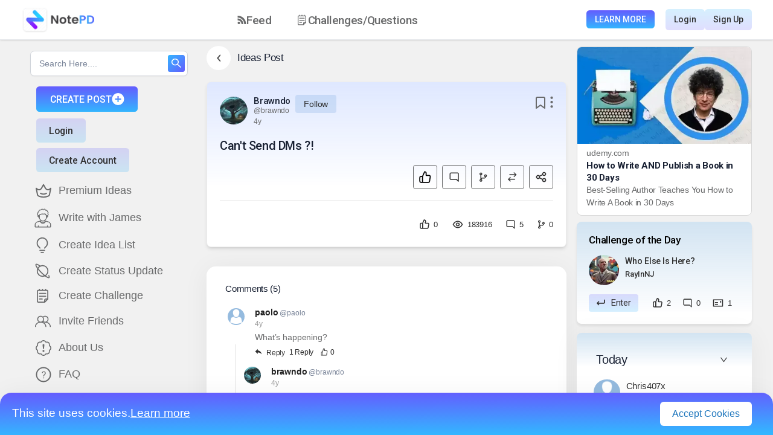

--- FILE ---
content_type: text/html; charset=utf-8
request_url: https://www.google.com/recaptcha/api2/anchor?ar=1&k=6LcCjr8eAAAAAO7sXYLNsiGxBHOABUNae9hsL4vy&co=aHR0cHM6Ly9ub3RlcGQuY29tOjQ0Mw..&hl=en&v=PoyoqOPhxBO7pBk68S4YbpHZ&size=invisible&anchor-ms=20000&execute-ms=30000&cb=apc3xnzeevfx
body_size: 48688
content:
<!DOCTYPE HTML><html dir="ltr" lang="en"><head><meta http-equiv="Content-Type" content="text/html; charset=UTF-8">
<meta http-equiv="X-UA-Compatible" content="IE=edge">
<title>reCAPTCHA</title>
<style type="text/css">
/* cyrillic-ext */
@font-face {
  font-family: 'Roboto';
  font-style: normal;
  font-weight: 400;
  font-stretch: 100%;
  src: url(//fonts.gstatic.com/s/roboto/v48/KFO7CnqEu92Fr1ME7kSn66aGLdTylUAMa3GUBHMdazTgWw.woff2) format('woff2');
  unicode-range: U+0460-052F, U+1C80-1C8A, U+20B4, U+2DE0-2DFF, U+A640-A69F, U+FE2E-FE2F;
}
/* cyrillic */
@font-face {
  font-family: 'Roboto';
  font-style: normal;
  font-weight: 400;
  font-stretch: 100%;
  src: url(//fonts.gstatic.com/s/roboto/v48/KFO7CnqEu92Fr1ME7kSn66aGLdTylUAMa3iUBHMdazTgWw.woff2) format('woff2');
  unicode-range: U+0301, U+0400-045F, U+0490-0491, U+04B0-04B1, U+2116;
}
/* greek-ext */
@font-face {
  font-family: 'Roboto';
  font-style: normal;
  font-weight: 400;
  font-stretch: 100%;
  src: url(//fonts.gstatic.com/s/roboto/v48/KFO7CnqEu92Fr1ME7kSn66aGLdTylUAMa3CUBHMdazTgWw.woff2) format('woff2');
  unicode-range: U+1F00-1FFF;
}
/* greek */
@font-face {
  font-family: 'Roboto';
  font-style: normal;
  font-weight: 400;
  font-stretch: 100%;
  src: url(//fonts.gstatic.com/s/roboto/v48/KFO7CnqEu92Fr1ME7kSn66aGLdTylUAMa3-UBHMdazTgWw.woff2) format('woff2');
  unicode-range: U+0370-0377, U+037A-037F, U+0384-038A, U+038C, U+038E-03A1, U+03A3-03FF;
}
/* math */
@font-face {
  font-family: 'Roboto';
  font-style: normal;
  font-weight: 400;
  font-stretch: 100%;
  src: url(//fonts.gstatic.com/s/roboto/v48/KFO7CnqEu92Fr1ME7kSn66aGLdTylUAMawCUBHMdazTgWw.woff2) format('woff2');
  unicode-range: U+0302-0303, U+0305, U+0307-0308, U+0310, U+0312, U+0315, U+031A, U+0326-0327, U+032C, U+032F-0330, U+0332-0333, U+0338, U+033A, U+0346, U+034D, U+0391-03A1, U+03A3-03A9, U+03B1-03C9, U+03D1, U+03D5-03D6, U+03F0-03F1, U+03F4-03F5, U+2016-2017, U+2034-2038, U+203C, U+2040, U+2043, U+2047, U+2050, U+2057, U+205F, U+2070-2071, U+2074-208E, U+2090-209C, U+20D0-20DC, U+20E1, U+20E5-20EF, U+2100-2112, U+2114-2115, U+2117-2121, U+2123-214F, U+2190, U+2192, U+2194-21AE, U+21B0-21E5, U+21F1-21F2, U+21F4-2211, U+2213-2214, U+2216-22FF, U+2308-230B, U+2310, U+2319, U+231C-2321, U+2336-237A, U+237C, U+2395, U+239B-23B7, U+23D0, U+23DC-23E1, U+2474-2475, U+25AF, U+25B3, U+25B7, U+25BD, U+25C1, U+25CA, U+25CC, U+25FB, U+266D-266F, U+27C0-27FF, U+2900-2AFF, U+2B0E-2B11, U+2B30-2B4C, U+2BFE, U+3030, U+FF5B, U+FF5D, U+1D400-1D7FF, U+1EE00-1EEFF;
}
/* symbols */
@font-face {
  font-family: 'Roboto';
  font-style: normal;
  font-weight: 400;
  font-stretch: 100%;
  src: url(//fonts.gstatic.com/s/roboto/v48/KFO7CnqEu92Fr1ME7kSn66aGLdTylUAMaxKUBHMdazTgWw.woff2) format('woff2');
  unicode-range: U+0001-000C, U+000E-001F, U+007F-009F, U+20DD-20E0, U+20E2-20E4, U+2150-218F, U+2190, U+2192, U+2194-2199, U+21AF, U+21E6-21F0, U+21F3, U+2218-2219, U+2299, U+22C4-22C6, U+2300-243F, U+2440-244A, U+2460-24FF, U+25A0-27BF, U+2800-28FF, U+2921-2922, U+2981, U+29BF, U+29EB, U+2B00-2BFF, U+4DC0-4DFF, U+FFF9-FFFB, U+10140-1018E, U+10190-1019C, U+101A0, U+101D0-101FD, U+102E0-102FB, U+10E60-10E7E, U+1D2C0-1D2D3, U+1D2E0-1D37F, U+1F000-1F0FF, U+1F100-1F1AD, U+1F1E6-1F1FF, U+1F30D-1F30F, U+1F315, U+1F31C, U+1F31E, U+1F320-1F32C, U+1F336, U+1F378, U+1F37D, U+1F382, U+1F393-1F39F, U+1F3A7-1F3A8, U+1F3AC-1F3AF, U+1F3C2, U+1F3C4-1F3C6, U+1F3CA-1F3CE, U+1F3D4-1F3E0, U+1F3ED, U+1F3F1-1F3F3, U+1F3F5-1F3F7, U+1F408, U+1F415, U+1F41F, U+1F426, U+1F43F, U+1F441-1F442, U+1F444, U+1F446-1F449, U+1F44C-1F44E, U+1F453, U+1F46A, U+1F47D, U+1F4A3, U+1F4B0, U+1F4B3, U+1F4B9, U+1F4BB, U+1F4BF, U+1F4C8-1F4CB, U+1F4D6, U+1F4DA, U+1F4DF, U+1F4E3-1F4E6, U+1F4EA-1F4ED, U+1F4F7, U+1F4F9-1F4FB, U+1F4FD-1F4FE, U+1F503, U+1F507-1F50B, U+1F50D, U+1F512-1F513, U+1F53E-1F54A, U+1F54F-1F5FA, U+1F610, U+1F650-1F67F, U+1F687, U+1F68D, U+1F691, U+1F694, U+1F698, U+1F6AD, U+1F6B2, U+1F6B9-1F6BA, U+1F6BC, U+1F6C6-1F6CF, U+1F6D3-1F6D7, U+1F6E0-1F6EA, U+1F6F0-1F6F3, U+1F6F7-1F6FC, U+1F700-1F7FF, U+1F800-1F80B, U+1F810-1F847, U+1F850-1F859, U+1F860-1F887, U+1F890-1F8AD, U+1F8B0-1F8BB, U+1F8C0-1F8C1, U+1F900-1F90B, U+1F93B, U+1F946, U+1F984, U+1F996, U+1F9E9, U+1FA00-1FA6F, U+1FA70-1FA7C, U+1FA80-1FA89, U+1FA8F-1FAC6, U+1FACE-1FADC, U+1FADF-1FAE9, U+1FAF0-1FAF8, U+1FB00-1FBFF;
}
/* vietnamese */
@font-face {
  font-family: 'Roboto';
  font-style: normal;
  font-weight: 400;
  font-stretch: 100%;
  src: url(//fonts.gstatic.com/s/roboto/v48/KFO7CnqEu92Fr1ME7kSn66aGLdTylUAMa3OUBHMdazTgWw.woff2) format('woff2');
  unicode-range: U+0102-0103, U+0110-0111, U+0128-0129, U+0168-0169, U+01A0-01A1, U+01AF-01B0, U+0300-0301, U+0303-0304, U+0308-0309, U+0323, U+0329, U+1EA0-1EF9, U+20AB;
}
/* latin-ext */
@font-face {
  font-family: 'Roboto';
  font-style: normal;
  font-weight: 400;
  font-stretch: 100%;
  src: url(//fonts.gstatic.com/s/roboto/v48/KFO7CnqEu92Fr1ME7kSn66aGLdTylUAMa3KUBHMdazTgWw.woff2) format('woff2');
  unicode-range: U+0100-02BA, U+02BD-02C5, U+02C7-02CC, U+02CE-02D7, U+02DD-02FF, U+0304, U+0308, U+0329, U+1D00-1DBF, U+1E00-1E9F, U+1EF2-1EFF, U+2020, U+20A0-20AB, U+20AD-20C0, U+2113, U+2C60-2C7F, U+A720-A7FF;
}
/* latin */
@font-face {
  font-family: 'Roboto';
  font-style: normal;
  font-weight: 400;
  font-stretch: 100%;
  src: url(//fonts.gstatic.com/s/roboto/v48/KFO7CnqEu92Fr1ME7kSn66aGLdTylUAMa3yUBHMdazQ.woff2) format('woff2');
  unicode-range: U+0000-00FF, U+0131, U+0152-0153, U+02BB-02BC, U+02C6, U+02DA, U+02DC, U+0304, U+0308, U+0329, U+2000-206F, U+20AC, U+2122, U+2191, U+2193, U+2212, U+2215, U+FEFF, U+FFFD;
}
/* cyrillic-ext */
@font-face {
  font-family: 'Roboto';
  font-style: normal;
  font-weight: 500;
  font-stretch: 100%;
  src: url(//fonts.gstatic.com/s/roboto/v48/KFO7CnqEu92Fr1ME7kSn66aGLdTylUAMa3GUBHMdazTgWw.woff2) format('woff2');
  unicode-range: U+0460-052F, U+1C80-1C8A, U+20B4, U+2DE0-2DFF, U+A640-A69F, U+FE2E-FE2F;
}
/* cyrillic */
@font-face {
  font-family: 'Roboto';
  font-style: normal;
  font-weight: 500;
  font-stretch: 100%;
  src: url(//fonts.gstatic.com/s/roboto/v48/KFO7CnqEu92Fr1ME7kSn66aGLdTylUAMa3iUBHMdazTgWw.woff2) format('woff2');
  unicode-range: U+0301, U+0400-045F, U+0490-0491, U+04B0-04B1, U+2116;
}
/* greek-ext */
@font-face {
  font-family: 'Roboto';
  font-style: normal;
  font-weight: 500;
  font-stretch: 100%;
  src: url(//fonts.gstatic.com/s/roboto/v48/KFO7CnqEu92Fr1ME7kSn66aGLdTylUAMa3CUBHMdazTgWw.woff2) format('woff2');
  unicode-range: U+1F00-1FFF;
}
/* greek */
@font-face {
  font-family: 'Roboto';
  font-style: normal;
  font-weight: 500;
  font-stretch: 100%;
  src: url(//fonts.gstatic.com/s/roboto/v48/KFO7CnqEu92Fr1ME7kSn66aGLdTylUAMa3-UBHMdazTgWw.woff2) format('woff2');
  unicode-range: U+0370-0377, U+037A-037F, U+0384-038A, U+038C, U+038E-03A1, U+03A3-03FF;
}
/* math */
@font-face {
  font-family: 'Roboto';
  font-style: normal;
  font-weight: 500;
  font-stretch: 100%;
  src: url(//fonts.gstatic.com/s/roboto/v48/KFO7CnqEu92Fr1ME7kSn66aGLdTylUAMawCUBHMdazTgWw.woff2) format('woff2');
  unicode-range: U+0302-0303, U+0305, U+0307-0308, U+0310, U+0312, U+0315, U+031A, U+0326-0327, U+032C, U+032F-0330, U+0332-0333, U+0338, U+033A, U+0346, U+034D, U+0391-03A1, U+03A3-03A9, U+03B1-03C9, U+03D1, U+03D5-03D6, U+03F0-03F1, U+03F4-03F5, U+2016-2017, U+2034-2038, U+203C, U+2040, U+2043, U+2047, U+2050, U+2057, U+205F, U+2070-2071, U+2074-208E, U+2090-209C, U+20D0-20DC, U+20E1, U+20E5-20EF, U+2100-2112, U+2114-2115, U+2117-2121, U+2123-214F, U+2190, U+2192, U+2194-21AE, U+21B0-21E5, U+21F1-21F2, U+21F4-2211, U+2213-2214, U+2216-22FF, U+2308-230B, U+2310, U+2319, U+231C-2321, U+2336-237A, U+237C, U+2395, U+239B-23B7, U+23D0, U+23DC-23E1, U+2474-2475, U+25AF, U+25B3, U+25B7, U+25BD, U+25C1, U+25CA, U+25CC, U+25FB, U+266D-266F, U+27C0-27FF, U+2900-2AFF, U+2B0E-2B11, U+2B30-2B4C, U+2BFE, U+3030, U+FF5B, U+FF5D, U+1D400-1D7FF, U+1EE00-1EEFF;
}
/* symbols */
@font-face {
  font-family: 'Roboto';
  font-style: normal;
  font-weight: 500;
  font-stretch: 100%;
  src: url(//fonts.gstatic.com/s/roboto/v48/KFO7CnqEu92Fr1ME7kSn66aGLdTylUAMaxKUBHMdazTgWw.woff2) format('woff2');
  unicode-range: U+0001-000C, U+000E-001F, U+007F-009F, U+20DD-20E0, U+20E2-20E4, U+2150-218F, U+2190, U+2192, U+2194-2199, U+21AF, U+21E6-21F0, U+21F3, U+2218-2219, U+2299, U+22C4-22C6, U+2300-243F, U+2440-244A, U+2460-24FF, U+25A0-27BF, U+2800-28FF, U+2921-2922, U+2981, U+29BF, U+29EB, U+2B00-2BFF, U+4DC0-4DFF, U+FFF9-FFFB, U+10140-1018E, U+10190-1019C, U+101A0, U+101D0-101FD, U+102E0-102FB, U+10E60-10E7E, U+1D2C0-1D2D3, U+1D2E0-1D37F, U+1F000-1F0FF, U+1F100-1F1AD, U+1F1E6-1F1FF, U+1F30D-1F30F, U+1F315, U+1F31C, U+1F31E, U+1F320-1F32C, U+1F336, U+1F378, U+1F37D, U+1F382, U+1F393-1F39F, U+1F3A7-1F3A8, U+1F3AC-1F3AF, U+1F3C2, U+1F3C4-1F3C6, U+1F3CA-1F3CE, U+1F3D4-1F3E0, U+1F3ED, U+1F3F1-1F3F3, U+1F3F5-1F3F7, U+1F408, U+1F415, U+1F41F, U+1F426, U+1F43F, U+1F441-1F442, U+1F444, U+1F446-1F449, U+1F44C-1F44E, U+1F453, U+1F46A, U+1F47D, U+1F4A3, U+1F4B0, U+1F4B3, U+1F4B9, U+1F4BB, U+1F4BF, U+1F4C8-1F4CB, U+1F4D6, U+1F4DA, U+1F4DF, U+1F4E3-1F4E6, U+1F4EA-1F4ED, U+1F4F7, U+1F4F9-1F4FB, U+1F4FD-1F4FE, U+1F503, U+1F507-1F50B, U+1F50D, U+1F512-1F513, U+1F53E-1F54A, U+1F54F-1F5FA, U+1F610, U+1F650-1F67F, U+1F687, U+1F68D, U+1F691, U+1F694, U+1F698, U+1F6AD, U+1F6B2, U+1F6B9-1F6BA, U+1F6BC, U+1F6C6-1F6CF, U+1F6D3-1F6D7, U+1F6E0-1F6EA, U+1F6F0-1F6F3, U+1F6F7-1F6FC, U+1F700-1F7FF, U+1F800-1F80B, U+1F810-1F847, U+1F850-1F859, U+1F860-1F887, U+1F890-1F8AD, U+1F8B0-1F8BB, U+1F8C0-1F8C1, U+1F900-1F90B, U+1F93B, U+1F946, U+1F984, U+1F996, U+1F9E9, U+1FA00-1FA6F, U+1FA70-1FA7C, U+1FA80-1FA89, U+1FA8F-1FAC6, U+1FACE-1FADC, U+1FADF-1FAE9, U+1FAF0-1FAF8, U+1FB00-1FBFF;
}
/* vietnamese */
@font-face {
  font-family: 'Roboto';
  font-style: normal;
  font-weight: 500;
  font-stretch: 100%;
  src: url(//fonts.gstatic.com/s/roboto/v48/KFO7CnqEu92Fr1ME7kSn66aGLdTylUAMa3OUBHMdazTgWw.woff2) format('woff2');
  unicode-range: U+0102-0103, U+0110-0111, U+0128-0129, U+0168-0169, U+01A0-01A1, U+01AF-01B0, U+0300-0301, U+0303-0304, U+0308-0309, U+0323, U+0329, U+1EA0-1EF9, U+20AB;
}
/* latin-ext */
@font-face {
  font-family: 'Roboto';
  font-style: normal;
  font-weight: 500;
  font-stretch: 100%;
  src: url(//fonts.gstatic.com/s/roboto/v48/KFO7CnqEu92Fr1ME7kSn66aGLdTylUAMa3KUBHMdazTgWw.woff2) format('woff2');
  unicode-range: U+0100-02BA, U+02BD-02C5, U+02C7-02CC, U+02CE-02D7, U+02DD-02FF, U+0304, U+0308, U+0329, U+1D00-1DBF, U+1E00-1E9F, U+1EF2-1EFF, U+2020, U+20A0-20AB, U+20AD-20C0, U+2113, U+2C60-2C7F, U+A720-A7FF;
}
/* latin */
@font-face {
  font-family: 'Roboto';
  font-style: normal;
  font-weight: 500;
  font-stretch: 100%;
  src: url(//fonts.gstatic.com/s/roboto/v48/KFO7CnqEu92Fr1ME7kSn66aGLdTylUAMa3yUBHMdazQ.woff2) format('woff2');
  unicode-range: U+0000-00FF, U+0131, U+0152-0153, U+02BB-02BC, U+02C6, U+02DA, U+02DC, U+0304, U+0308, U+0329, U+2000-206F, U+20AC, U+2122, U+2191, U+2193, U+2212, U+2215, U+FEFF, U+FFFD;
}
/* cyrillic-ext */
@font-face {
  font-family: 'Roboto';
  font-style: normal;
  font-weight: 900;
  font-stretch: 100%;
  src: url(//fonts.gstatic.com/s/roboto/v48/KFO7CnqEu92Fr1ME7kSn66aGLdTylUAMa3GUBHMdazTgWw.woff2) format('woff2');
  unicode-range: U+0460-052F, U+1C80-1C8A, U+20B4, U+2DE0-2DFF, U+A640-A69F, U+FE2E-FE2F;
}
/* cyrillic */
@font-face {
  font-family: 'Roboto';
  font-style: normal;
  font-weight: 900;
  font-stretch: 100%;
  src: url(//fonts.gstatic.com/s/roboto/v48/KFO7CnqEu92Fr1ME7kSn66aGLdTylUAMa3iUBHMdazTgWw.woff2) format('woff2');
  unicode-range: U+0301, U+0400-045F, U+0490-0491, U+04B0-04B1, U+2116;
}
/* greek-ext */
@font-face {
  font-family: 'Roboto';
  font-style: normal;
  font-weight: 900;
  font-stretch: 100%;
  src: url(//fonts.gstatic.com/s/roboto/v48/KFO7CnqEu92Fr1ME7kSn66aGLdTylUAMa3CUBHMdazTgWw.woff2) format('woff2');
  unicode-range: U+1F00-1FFF;
}
/* greek */
@font-face {
  font-family: 'Roboto';
  font-style: normal;
  font-weight: 900;
  font-stretch: 100%;
  src: url(//fonts.gstatic.com/s/roboto/v48/KFO7CnqEu92Fr1ME7kSn66aGLdTylUAMa3-UBHMdazTgWw.woff2) format('woff2');
  unicode-range: U+0370-0377, U+037A-037F, U+0384-038A, U+038C, U+038E-03A1, U+03A3-03FF;
}
/* math */
@font-face {
  font-family: 'Roboto';
  font-style: normal;
  font-weight: 900;
  font-stretch: 100%;
  src: url(//fonts.gstatic.com/s/roboto/v48/KFO7CnqEu92Fr1ME7kSn66aGLdTylUAMawCUBHMdazTgWw.woff2) format('woff2');
  unicode-range: U+0302-0303, U+0305, U+0307-0308, U+0310, U+0312, U+0315, U+031A, U+0326-0327, U+032C, U+032F-0330, U+0332-0333, U+0338, U+033A, U+0346, U+034D, U+0391-03A1, U+03A3-03A9, U+03B1-03C9, U+03D1, U+03D5-03D6, U+03F0-03F1, U+03F4-03F5, U+2016-2017, U+2034-2038, U+203C, U+2040, U+2043, U+2047, U+2050, U+2057, U+205F, U+2070-2071, U+2074-208E, U+2090-209C, U+20D0-20DC, U+20E1, U+20E5-20EF, U+2100-2112, U+2114-2115, U+2117-2121, U+2123-214F, U+2190, U+2192, U+2194-21AE, U+21B0-21E5, U+21F1-21F2, U+21F4-2211, U+2213-2214, U+2216-22FF, U+2308-230B, U+2310, U+2319, U+231C-2321, U+2336-237A, U+237C, U+2395, U+239B-23B7, U+23D0, U+23DC-23E1, U+2474-2475, U+25AF, U+25B3, U+25B7, U+25BD, U+25C1, U+25CA, U+25CC, U+25FB, U+266D-266F, U+27C0-27FF, U+2900-2AFF, U+2B0E-2B11, U+2B30-2B4C, U+2BFE, U+3030, U+FF5B, U+FF5D, U+1D400-1D7FF, U+1EE00-1EEFF;
}
/* symbols */
@font-face {
  font-family: 'Roboto';
  font-style: normal;
  font-weight: 900;
  font-stretch: 100%;
  src: url(//fonts.gstatic.com/s/roboto/v48/KFO7CnqEu92Fr1ME7kSn66aGLdTylUAMaxKUBHMdazTgWw.woff2) format('woff2');
  unicode-range: U+0001-000C, U+000E-001F, U+007F-009F, U+20DD-20E0, U+20E2-20E4, U+2150-218F, U+2190, U+2192, U+2194-2199, U+21AF, U+21E6-21F0, U+21F3, U+2218-2219, U+2299, U+22C4-22C6, U+2300-243F, U+2440-244A, U+2460-24FF, U+25A0-27BF, U+2800-28FF, U+2921-2922, U+2981, U+29BF, U+29EB, U+2B00-2BFF, U+4DC0-4DFF, U+FFF9-FFFB, U+10140-1018E, U+10190-1019C, U+101A0, U+101D0-101FD, U+102E0-102FB, U+10E60-10E7E, U+1D2C0-1D2D3, U+1D2E0-1D37F, U+1F000-1F0FF, U+1F100-1F1AD, U+1F1E6-1F1FF, U+1F30D-1F30F, U+1F315, U+1F31C, U+1F31E, U+1F320-1F32C, U+1F336, U+1F378, U+1F37D, U+1F382, U+1F393-1F39F, U+1F3A7-1F3A8, U+1F3AC-1F3AF, U+1F3C2, U+1F3C4-1F3C6, U+1F3CA-1F3CE, U+1F3D4-1F3E0, U+1F3ED, U+1F3F1-1F3F3, U+1F3F5-1F3F7, U+1F408, U+1F415, U+1F41F, U+1F426, U+1F43F, U+1F441-1F442, U+1F444, U+1F446-1F449, U+1F44C-1F44E, U+1F453, U+1F46A, U+1F47D, U+1F4A3, U+1F4B0, U+1F4B3, U+1F4B9, U+1F4BB, U+1F4BF, U+1F4C8-1F4CB, U+1F4D6, U+1F4DA, U+1F4DF, U+1F4E3-1F4E6, U+1F4EA-1F4ED, U+1F4F7, U+1F4F9-1F4FB, U+1F4FD-1F4FE, U+1F503, U+1F507-1F50B, U+1F50D, U+1F512-1F513, U+1F53E-1F54A, U+1F54F-1F5FA, U+1F610, U+1F650-1F67F, U+1F687, U+1F68D, U+1F691, U+1F694, U+1F698, U+1F6AD, U+1F6B2, U+1F6B9-1F6BA, U+1F6BC, U+1F6C6-1F6CF, U+1F6D3-1F6D7, U+1F6E0-1F6EA, U+1F6F0-1F6F3, U+1F6F7-1F6FC, U+1F700-1F7FF, U+1F800-1F80B, U+1F810-1F847, U+1F850-1F859, U+1F860-1F887, U+1F890-1F8AD, U+1F8B0-1F8BB, U+1F8C0-1F8C1, U+1F900-1F90B, U+1F93B, U+1F946, U+1F984, U+1F996, U+1F9E9, U+1FA00-1FA6F, U+1FA70-1FA7C, U+1FA80-1FA89, U+1FA8F-1FAC6, U+1FACE-1FADC, U+1FADF-1FAE9, U+1FAF0-1FAF8, U+1FB00-1FBFF;
}
/* vietnamese */
@font-face {
  font-family: 'Roboto';
  font-style: normal;
  font-weight: 900;
  font-stretch: 100%;
  src: url(//fonts.gstatic.com/s/roboto/v48/KFO7CnqEu92Fr1ME7kSn66aGLdTylUAMa3OUBHMdazTgWw.woff2) format('woff2');
  unicode-range: U+0102-0103, U+0110-0111, U+0128-0129, U+0168-0169, U+01A0-01A1, U+01AF-01B0, U+0300-0301, U+0303-0304, U+0308-0309, U+0323, U+0329, U+1EA0-1EF9, U+20AB;
}
/* latin-ext */
@font-face {
  font-family: 'Roboto';
  font-style: normal;
  font-weight: 900;
  font-stretch: 100%;
  src: url(//fonts.gstatic.com/s/roboto/v48/KFO7CnqEu92Fr1ME7kSn66aGLdTylUAMa3KUBHMdazTgWw.woff2) format('woff2');
  unicode-range: U+0100-02BA, U+02BD-02C5, U+02C7-02CC, U+02CE-02D7, U+02DD-02FF, U+0304, U+0308, U+0329, U+1D00-1DBF, U+1E00-1E9F, U+1EF2-1EFF, U+2020, U+20A0-20AB, U+20AD-20C0, U+2113, U+2C60-2C7F, U+A720-A7FF;
}
/* latin */
@font-face {
  font-family: 'Roboto';
  font-style: normal;
  font-weight: 900;
  font-stretch: 100%;
  src: url(//fonts.gstatic.com/s/roboto/v48/KFO7CnqEu92Fr1ME7kSn66aGLdTylUAMa3yUBHMdazQ.woff2) format('woff2');
  unicode-range: U+0000-00FF, U+0131, U+0152-0153, U+02BB-02BC, U+02C6, U+02DA, U+02DC, U+0304, U+0308, U+0329, U+2000-206F, U+20AC, U+2122, U+2191, U+2193, U+2212, U+2215, U+FEFF, U+FFFD;
}

</style>
<link rel="stylesheet" type="text/css" href="https://www.gstatic.com/recaptcha/releases/PoyoqOPhxBO7pBk68S4YbpHZ/styles__ltr.css">
<script nonce="nxt8yjlCzQwL1aof7x91QA" type="text/javascript">window['__recaptcha_api'] = 'https://www.google.com/recaptcha/api2/';</script>
<script type="text/javascript" src="https://www.gstatic.com/recaptcha/releases/PoyoqOPhxBO7pBk68S4YbpHZ/recaptcha__en.js" nonce="nxt8yjlCzQwL1aof7x91QA">
      
    </script></head>
<body><div id="rc-anchor-alert" class="rc-anchor-alert"></div>
<input type="hidden" id="recaptcha-token" value="[base64]">
<script type="text/javascript" nonce="nxt8yjlCzQwL1aof7x91QA">
      recaptcha.anchor.Main.init("[\x22ainput\x22,[\x22bgdata\x22,\x22\x22,\[base64]/[base64]/MjU1Ong/[base64]/[base64]/[base64]/[base64]/[base64]/[base64]/[base64]/[base64]/[base64]/[base64]/[base64]/[base64]/[base64]/[base64]/[base64]\\u003d\x22,\[base64]\\u003d\x22,\x22G8KUw5twCcKBEcOddDwrw7DCvsKLw6LDhX7Dsg/[base64]/[base64]/DtERbw4hpwrfCm1lkwrvCjm7DusK3w5BXw43DusOIwq0ScMOgAcOlwoDDn8KZwrVldUQqw5hUw7XCtirCuxQVTQkaKnzCkcKJS8K1woV/EcOHbsKaUzxGUcOkICI/woJsw6oOfcK5acO+wrjCq0bCvRMKK8KCwq3DhD8CZMKoLMOmancyw6HDhcOVH0HDp8KJw4UAQDnDicKIw6VFa8KIcgXDv2RrwoJLwp3DksOWfsObwrLCqsKVwr/ConxWw57CjsK4KQzDmcODw6ZsN8KTLB8ALMKZTsOpw4zDl3oxNsOwbsOow43CvSHCnsOccMONPA3CmcKOPsKVw64PQig8UcKDN8OUw6jCp8KjwoJXaMKlfcOUw7hFw6/DvcKCEEHDnw02wrB/F3x+w4rDiC7CkMOPf1JXwpseGnTDr8OuwqzCjcO1wrTCl8KSwq7DrSYxwobCk33Cj8KSwpcWcB/DgMOKwqfCtcK7wrJIwpnDtRwSUHjDiCvCtE4uT1TDvCo4wp3CuwIvN8O7D0xbZsKPwrzDssOew6LDvlEvT8KYIcKoM8O4w7cxIcKSKsKnwqrDs37Ct8OcwoJIwofCpQINFnTCgcOBwpl0Ol0/w5Ryw7M7QsKkw5rCgWoww7wGPjLDjsK+w7x2w53DgsKXecKLWyZ9FDtwaMOEwp/Ch8KPawBsw5slw47DoMOnw7szw7jDvBk+w4HCuyvCnUXCicKIwrkEwrDCrcOfwr8mw7/Dj8OJw5bDicOqQ8OTE3rDvW8rwp/[base64]/w58fOMOocMODB3TCkFt2P8KacC3DtsOaBzbCmsKcwqXDtMKPDcORwrnDv3LCrMOiw43DpAXDoGfCvMO4S8K8w6kxdyViwpBNAz4iw7jCtMK+w7/Do8KgwrDDjcK4wpFTMcObwpvCosO1w5wUYQjCgVsYBnkLwp8Mw7xswofCiHzDh0ggFivDr8O+f2jDlA3DmsO0Ji3Co8Kqw53CucKKC29LCGJZMcKTw6IiJBnCqmQDw7XDqG9uw6UXw4fDsMOkKcOTw57DpsKANETClMO4Q8Kfwo1Swp7DrcObPk/DvU8kwpfDlUALYMKmSFQww6zCrMKyw7nDnMKEKVjCgzsDBcOpM8KEMMKcw6EzLT3DksO5w5bDj8K/[base64]/[base64]/[base64]/DrGTDjsKzwqllwrLDvsKnw7hGEzHCkTfDvh12w7UGckfCoVfCucOkw6t+BXsKw47CssKMw6bCr8KCT3Ytw6wwwqtwKhRQYMKmViHDs8Oyw6nCpsKvwpzDgMOxwrbCvTnCusKzFzDCjXkTBG9LwqPDl8O4H8KdGsKJDW/CqsKqw58MAsKOfWtTfcOqS8K1YBPCg1bDrMOowqfDo8Kqf8O0wo7DjsK0w5jCnW4mw74rw5Q7EVBrWCpHwpfDi1/Dml7CvAvCphvDr3/[base64]/DscOHI3BTdWotwqDCjzRNXcKrBcOKEMKwwrQXw7rDgyFywq4XwqZqwpNsV2Mqw41SWnguOsOBJcO8J10jw73CtMOlw4PDtzYzcsOPQBjCoMOHV8K3cF3DpMO2wrcJNsOhRcK0wrgGQMOJNcKdwr8sw41vwrTDisO8w4XCkWrDvMKpw74vPMK7M8OeOsKtYk/Do8O2diRPdAYnw449wrfDgsO6w5ocw4LCoT0qw6nDoMKEwojDi8O8w6DCmcK0YsKdFcKsFWY/ScOGb8K9F8K+w5E3wqxhYnAlScK2w70fWMO2w6jDk8Oow5s6YRfCg8OEU8O2wqrDvjrDuDhTw4wfwqJRw6kdE8OUa8KEw5gCR1nDkX/Cg17Cu8K/DBxFRy4Ew7bDrkFiEsKAwp9Bwo4XwonDmELDo8OpHcK5RsKKB8Ojwoo8w5kid2AQF0pmwpQnw7AZw41jZBnDr8KjScOpw4p+wqbCjsKnw4/CtX5GwozCvcKiAMKEwqXCvMO1KSrCiUTDrsKAwpfDiMK4W8O0JCDCtMKDwoHDqgLCnMKtIBDCpsKmKEYkwrMXw6fDkV7DmmDDnsKuw7Y2HXrDlHzDqsKFQsOnT8O3bcORYQnCnEUxwoVfV8OqIjBDewRJwoLCp8KIM0TCnMK/w4/[base64]/CssK5FTEkwoAgFBsbFGQBw5TCvMK9woN9wp/DhcOmMMOHHsKKLzDDjcKTD8OEA8Ovw6sjBDnChMK4AsO5JMOuwrVEHjU8wpvDrlAVOcO5woLDtMKlwrhfw6rChDRODxwRKcOiDMKBw74cwrthccKQY1dzwqfDjGjDpl/Cv8K/[base64]/woEyw7nDjMKqIz/DiAvCtzvCqsOnY8OmY8KfO8O2Z8KcIsKmLSBTExfChsKFH8OBwqEtPwAyKcOwwr5OCcO7IcOGPsKRwozDrMOewpMxacOkMDzCpx7DtBLCnzvCnRRFwqkJGisIZMO5woHCskXCgycaw4nCqHfDncOsdsK5wqp3woXDgsKpwrQIwq/Ck8KZw5Z6w7Rxw5XDkMOGw6nDgB7DiUjDmMOIdwbDj8KYUcOWw7LCpHzDqsObw5V9VMO/[base64]/DtMKmbBTDj8O/PcOwQMOOFlRvw5TCpWDDnREtw6bCjsOkwrkANsOmC2p1KsKew7AcwpTCksOfPcKjXxwmwpHDsTnCrQgqBWTDt8O4wpM8w4dSwrfDn0TCt8O+PMOUwqQrKMOgXMKqw7zDo3QzIsO+dWnCjDTDgWsfacOqw5fDkmAVeMKEwqpvKMODYRnCvsKDYMKQT8O/SxbCmMKkDMOIEyAGQHTDtMKqDcKgwrVMC1lIw4oyW8Kgw7jDjsOpOMKYwp5db1rDq0vCmGVIKMK9N8O2w4rDqj7Do8KLCMO8OlLClcOmL3U6Zg7ChAzCssOAwq/[base64]/CnhdewrPCgMKWVi/Do3g/[base64]/DlxDDtsOUPH93O0h1QMKYwp7CnkNdIBU5w4/CuMK8ZsO3w6Y5NsOmPGgcOUzCpMKvCTXCqCJnVsO6w4DCncKtGMKxCcOWczrDosOAwoDDhT7DsUZecsK6wqnDmcKLw6Zjw4YdwobCokvDlWtABMO8w5rCiMKUc0wjR8KIw79ZwrbDggjCucKJYRoKw7o6w6pSd8KCXFwNb8O/WMOqw7PChC1lwrJdwrvDnmoAwqAuw63DucKDT8KPw6nDmSxiw6wUMDE7w7DDisK3w6fDtMKsXlTDr1TCkMKEVj01NmTDqMKdLMO4CyloNiYuDXDDnsOzRXY1DwlGw7nDuH/[base64]/Dnk8secKzw7cdFGZ5PMKBbMOOw5TDk8K+w6TDgsKdw7NxwoXCh8OTNsOkPsOlQhLCsMOvwolOwp0pwpQ7YRzCphHChBdtB8OuPFrDocKACcK3QU7CmMOvHMOoWULDg8ODex/DkjzDkcO9HMKYIzHDhsKyYXI2Ui58dMOkFAk7w6JaBcK5w4xFwozCtF8SwrDCk8KTwo/[base64]/DvcOSw4DDjnvCkMKNwoo+I0HCpMKSJsKAXk93w7NSwojCvsKEwqLCoMKaw7NSXsOkwqdgfcO+GQFAM0/DtEXCpGHCtMOawobCjcKXwrfCpzlxCcO1eSnDrsKVwrx3GnPDh1/[base64]/wpBHUsOqwrRCwp9OOMO0w4RLwp/DjU1pw57DssKxTyjCsRhvaEHCpMOSPsOIw6HClsKbw5IRCyzDosO4wpnCv8KaV8KCc3LCq3tlw7FMw6HDlMONwoTCu8ORfsKfw6F3wo40wonCusO8VERqTXJmwo58wqg8wrLDo8Kgw73DgQzDjlXDqsKJJSrCucKoecOnVcKfbMK4SWHDm8OwwpMjwrzCqXAtOz/CgMOMw5ByVcKRTGTCiiTDhVQewrFwRAV3wpQZPMO7FmbCmDXCocOewqttwoUww5bCj1fDk8O1wotywqlWwqYXwqQ2ZhXCnMK6wqAdC8KiZMOOwqxxZShvGhQBAcKpwqwkw5TCgU0bwrnDn2UTV8KUGMKAacKqVcK1w7JyF8Kiw4oEwqTDpiVBwos/E8K3wrlsLyYEwrk4KDHDp0tDwrhddsOMw7jCiMOCBmd+wr1FCRfDuAnDrcKowocVw6J0woXDugvCqMKfw4bDrsOjJUYKw67CmBnCjMOMbwLDu8O5BMOrwpvCjjLCvMObKcOVZkTDunATwo/DisKHEMO3w6DCv8Kqw6rDkwwjw7jCpQcfwpBWwqNowovCuMO0NX3DvFVkYTQKZGV5MsOHwrcSPsO2w6hGw5PDp8OFPsO1wq1WO3oGw7prOhR1w6oZGcO1MQ8VwoHDs8Ovw6g5WsOvOMOmw5HCrcObwrB0wqzDicO7AsK8wqHDuF/CniQKL8OALj7CjHvCk0h6QHfCscKOwpYTw4h6Z8OZCwfCh8Opw53DssOdW0vDrcOzw55Uw4ttSW1QG8K8YjZjwo7Cv8OdfShybCdBO8K5YcOaPw3Cojsbe8KsZcOWbEJnw4fDu8KsMsOCwp9CKXPDj1wgZx/DhsOLwr/Doy7CgQvDk27CrsKjTk8rYMKMQ3xkwqlHw6DCncOsYcOEa8K2JydLwq/ConJUHMKaw4fDgcK6KcKPw6DDtMOWSS44DcOwJ8Oxw7XCll/DicO0UWzCj8OlTwfDmcOFTDY4wrhCw6EOwr/ClhHDkcOzw5E4ZMO0SsKOFsKyGcO4UcObZ8K9MMKywq8twos4woM7wotUQ8OKUknCq8OCZSs2cEUfH8KJQcKWBcKJwrNSRkrCnF/[base64]/DrMO9RXJeWsKCYwIbwr/DpDLCr8KqPE3CjcOaJcOZw77CnMODw7PDs8K5w6jCqEpOw7g5PcKAwpEQwrtew5/CjwvClcKDUgLCs8KSUGzCkMKXQ2RyU8KJY8KWw5LCpMOnw5fChkYOPA3Dn8Kmwq05wqbDol/DpMK7w6HDmMObwpUaw4DDocKaayvDtgZ+B2LDvDxrwolGBlnCphXCmsKfZTPDlMOXwooFAXpGI8O4JMKOw4/DvcKRwrXDvGFcV0DCqMOEIcKfwqRySVzDmsKxwpvDvRUxeRrDjMO/WMKPwrrCiTNMwp9dwobCmMOBMMOpw53CqXDCjnsvw7HDhEJVwr3ChsKpwoHCi8Opd8KfwpjDmRfCkxHDnEpUw4/CikTChcKUHUgYa8OWw6XDsh5IABnDp8OAE8K/wqHDl3fDocOrN8ORIGJTeMOaV8OiQgw8WcOxN8KRwp3DmsKMwqDDizFsw5txw5rDlcKXBsKWRsKHEcOZBsOneMKuw4XDgGfCgE/DpWx8CcKOw4zCgcOewp/[base64]/[base64]/[base64]/[base64]/DjGBcG8KEFHl9OcOAXlfChGzCv8OHZQzDhjR4wqoUcjMdw5XDqCDCtV5yK0Aaw5fDsShawpFYwo1nw5Q9JcKew4HDgn3DqMOqw6LCssOww7gSfcO7wrsuw60Mwo4NZ8O/GsOzw77DhMKOw7vDnnvCgcOew5nDq8KWw6NYZEY/wq3CnWTDiMKbWlR+ZcO/[base64]/[base64]/N8O6w6QWPMOkMcObworCplvCiBZhGcKHwr4CGXhOSWsMO8O2U2TDtMOqw7gHw59LwpBFPyHDqQ7Co8OCw77CnHYRw7/ClHNcwofDrkfDuSgvbAnDiMKCwrHCuMKQwqUjwqzDsT3DlMOBw6DDszzCsQvCtcODaD9VAsO2wqZXwoXDv2NHwo5cwo9sbsOMw4QXEn3CncKaw7BswpkzOMOkAcK+w5R7wpsqwpJ7wrLCkwzDuMOAQW/[base64]/KcKowpR2alVeDMOjV3rCjwjDihZSAXbDogwKw7lZw7EUERoDe1TDk8OywrBBZ8OqOw5VFsO+JWJnw78QwonDrTcDXjLCkybCmsOdLMO0wrrCrXt1UcODwppLIcKoKx3DsUA6BW4vBFHCscOGw5nDisKLwrfDoMOVfcKRXUY5w5/[base64]/ChRnCj8Oiw7jCt2nCiMKwSsOww7c3w5bDicOXw6kDJMO5B8O6w6nCnSliITLDrgfCkFrDscKQWMOxAw8Fw5V5LHLChsKGK8KGw6Z2woIyw7RHwo/[base64]/wrNTYsOGwofDpDkLwohxFxRKwr3CpG/DmcK5acOvw77DmXsvTA3DrSFtSmPDoXNewqwgS8OjwrBrcMKwwpASwpcQQcK7RcKJw7DDvMKrwrI+JlPDqGPClGcBAUc3w64owojCocK1wqAyL8O0w4HCsA3CrRzDpHzDjMKcwq9hw77DhMOscsOZcMOKwqg5wohgBj/DhMKkwqTCmMKoSDnDp8KOwp/DkhstwrIVw4kqw7BBL0kUw57DicKsCAc7w70Ifg5AecK9LMOSw7QdcUjCvsO7VCDDoVUSDsOVGkbCr8K/KMKdXhleYF/Cr8KgSUwdw7LCsAzDicOCGRTCuMKdCX52w75awpAZw6lUw6FoXMOKA1nDm8K/H8OMJ0EewpPDmSvCn8OiwpV7w44CW8OXwq4zw6ULwpfCpsOYwrcxTSFVw5vCkMK7OsKoITzCuipiwoTCr8KSwrADIAhbw6HDhsOJLhp2wo/[base64]/ClMORw4fCncKVw6UdJF3DiEDCqwEUwocLw4RIw4nDhUwswp5aa8K9XcOEwpHDrwtQfMKSP8Otw4Rvw4VRw5o1w6fDuH0twq10bWBELcOIY8Odwp/[base64]/[base64]/w5t3HMONwoDDu8KwOwvCvsKBw7o8A8KiVHBDwrZGCcOySDYtCVINw6Z8XSlbFsO5a8OdFMOkw5LDpsKqwqREw4tqfcKrwoM5ThIhw4TDtG87M8OPVnoMwoTDicKAw4Flw7bCgsOxWcOqw43CuxnDlsO7d8OGwqzDqR/[base64]/DqcK9RcKRwqQ9FcKgwrEuehbCm1PDoEdKwpBLw4bCtRLCncK5wr7DnivCoBfDrTkrecOdYcK7wos9UHbDpcKLMcKCwobDjiAOw4vCjsKRRS8+wrgsVsOsw7Flw5bDtg7CoWvDnVjCmRkYw4NvMjLCkGrDh8K/w4BKahDDosK+aEQzwr7DmcKAw4LDsBd/csKMwqgVw5oTPcKMCMKKX8KRwropMMKQCMKAEMO8wqLCkMOMZh1UKRt3H1hKwoduw63Dg8KEXcKHUlDDp8OKRF4/BcOvAMOCwoLCmMKGUUZ6w5zCsRbCmG7Co8O6wqbDuBVfw6A8KD/[base64]/w67Cs8O+N8K5QsKGw7PCj8OwwrZtw5/DvHYJRT5Fc8KiQ8KgLH/DvcO7wohxAiBWw7rCmsK7T8KQC3HClMODQHxswrsjWcKlD8KNwoYIw74+asKfw7Fuw4BjwrvDp8K3BQ0WX8OWOAvDvSLCm8Ogw5dIwpsJw44Tw5jCqMKKw4bCmF/[base64]/ChsOyw5UZwo0CFDnDmcOdPxdyES3DvAfCmgYPw7gMwr0YOsOUwq9/fMOpw5QOacO5w68VPUwLNAJMwp/CuQ8Mf07CokYmOMKMbg8kHEZwU0xjZ8OKwoXCvMObw5Vhw50lbMK7I8OrwqZewp3DnsOkMCFwMCHDicO/wpMJNsOZw6jDm3t/w5/CpAbCmMKRVcOWw4Q7XUUbDHhwwp8TZFHDosKMOsK3ccKDbsO0wp/Di8ObVE1TDELCjcOuT1fConXDhCkcw5xbW8OiwppBw4/Dr1Vuw7nDg8KrwoBhFcKVwqrCnFfDnsKDw7ZNBzISwqXChMOnwqHCniIrb0s/G0/[base64]/DuUB7dnFhAsK4w67Ds2vCtsODw6QIVA9Aw5x1JsKzMcOtwoVNa3w0Y8KrwoQkQXVdHSHDnxrDpcO1AMOAw4Qow5RnR8Ofw5o2D8OpwqsCPB3CiMKjGMOswofDk8Omwo7CnW3DssOKw5B/IsOvfcO4WSrCmRzCn8KYCm7DjMKlOcKXP0HDjcOQPTgww4/Di8KeKsOAJXPCgCHCksKSwq7DnFk/[base64]/DmSDDlxhOw5k1UMKsE8KRL2vDrcOQwoPCv8K9wrjDkcO+LMKZQcOhwqFOwpDCnMKYwqpZwpTDtsKNLl3Ckxd1wq3CiRPDtUfCjcKqwrEWwqTCvy7CvgFdN8OMw7bChMOcOg7CiMO/[base64]/[base64]/DoSMIMXLCisOEwrxhDmhBa8KMwpLCnsOSSEk9wq7CusO4w6XCscKjw54wHcKrbcOww59Ow5PDpWFCFSpyRcOdb1fCisO4XFVzw6vCrsKnw5F1JB/CjyHCgcOmBMOfagXDjypBw55wDnzDjMOPc8KTHWFzTcK1KUJ5woQzw5/CucO7QxXCpHdcw6rDrcOJwpgawrbDtcOTwofDmm3DhA5kwoHCoMO+woU5B1Zmw7p3w409w6fCmG15cVPCuQ/DlSpaJAIXDMOcQ30Lwp83UylaHifDsk54wo/Cn8OHwp13PzTCjlI0wpJHw4fCuT1AZ8KyUyZXwoVyEsOfw7IewpDCiGUAw7fDocOUIkPDkyvDvD90wpIVU8Kdw6Ykw77CmsOJw5/Du2ZDO8ODWMO8ZHLClCnDl8KjwplIbMOQw6g3d8O+w5hhwqZGAMKfB3zDs3bCsMKgYXAWw48rKC/[base64]/Dgy3DqMOXw43DiMKKXsKXw7/Dizs5MsOnw5dgAX0owp3DmAHDj3QMBlDDlzXDp1NPbsKfDBkcwpAbw7MNwqbCgQbDtCHClMOdfihPbsO3AzTDoH8jflU8wqvDt8OxeDFHCsK/BcKNwoEmwrPDjcKFw7wTP3YkC0hvSMO7ZcKpaMKbBx7DoUXDiHXDrGJ1W289wpNuHHnDq0AyPcKLwrBXMsKvw4pOwoxpw53CmsKPwr/DjRrDv03Cti1Mw618wqLDgsOuw5vCpwAJwrnCrRTCtcKfw7Uaw6jCuUfCqihKN04ANVnCqcKBw6l2wrvCglHCo8OSw51Bw73Dm8KjNcOdA8K9Ex7Clwh/w6LCk8O8w5LDtcOuEMKqFj0Bw7R7PUDClMOrwrFSwp/[base64]/ZcOAw48pCsOGwq0lwqBKZsKGTC0BHcKyR8KEalpzw7ckRibCgcO3J8Osw5XCpgXCoT/CrcOPwonDngc2QMOew6HCksKWY8OqwqVXwoHDlsO3GcOPRsOMwrHDpsK3BFJBw7cNDcKYNsO7w5/Dm8KkNhh1ScKKa8Kuwr0LwrDDqsOKJ8KkbMKLBm7Do8KmwrFSasK8PD5TJcOGw790wooLdMOlMMOUwoFFwpgZw5zDocOJWyzDv8OZwrcTGR/DvcO6AMOWTkrCtWvDsMO8K141GsKAGMKsDCgIJsOUFcOABcOrdcO8UlUCWXtyT8KTAVszPxTCoBVFw7pKTlZqa8OIbmnCl1Rbw5lVw7RAW3Rlw6bCrcKzJEBZwot0w7dhw5PDjxXDiHnDkcOfUirCmG/[base64]/FsO7dcOLHjFtDsKAwoVid2fDuMOXVcOCJMObUljDmcONwobCnsOQLnLCsS1Sw60uw67DncOYw5VRwrpCw7jCjMOowp0ow6o+w6pcw4fCrcK9wrjDhSfCjMO/[base64]/[base64]/Clk9LwqjDgV3DiRB7w4lgwoNPZ8KGd8OXXsKIw49mw43ChnV7wrHDohFMw7siw6VCI8KPw4kBJ8OddcOuwoBjCcKbInLCsATCkcKMw5U7HcKgwpHDtHjDnsK5U8OlJMKrwqA8AxF4wpVKwq7Ch8OIwoEFw6pecksvPA/CsMKAMcKIw5/CqcOow7d5wpghMsK5ISfClMKLw4nCicOAwo4VbsK5ShDCnsK1wrvCvHhyGcKRMzbDginCosO4On1jw4BmCMKowrXCrEsoB3RMwoLCsCrDkMKSw6bDozjCmsKZKB7DgkEbw6V3w7PCk1/DiMOdwrTChsKOblkkC8ODV3M3wpHDrsOgYTp3w6MVwqnCoMKPeQYmBcOGwpkCKsKYHTwsw4PDqMO4wrlpacOBQMKDwr4dw7UGRsOewp4/w5vCtsO6BlTCnsKkw4ogwqhOw4vCmMKSAX18JcO5LcKuP3XDrlbDl8Omw7cMwq10w4HCh1p8MynCs8KFw7zDvsKDw6XCsHspGlozw5Qow7fCn0xwC2bCjnjDocOEw4PDkDTCu8OeCmDCt8KSRAnDgcOPw4gDXcOOw77ChG7DgsO/K8KrTMObwoDDg2PDj8KITMO1w4nDjQV3w7RRI8O8wovCgmEpw4QrwoTCj0XDs30Nw4HCjXLDjA4VMMKXOhPDu0R4J8KPJ3okIMKiJsKBDCvCogDDr8O3RExUw5lawqUVP8KGw7LCpsKpS2fCksO3w5UEwrUFw5x6HzbCjsOkwoY/woHDsB3CixbCk8OIBcKIYSJsXx1Pw4TCrBw9w6HCrsKXwojDgzlLeUnCkMKiDsKbwrlfa38GUMKZK8OOBXl/eV7DhsOUMHR/wopCwpEkJsKDw4nDlMOXF8O3w6YTSMOcwqTCgmXDtAg7NUldEMOyw61Kw6V0YXYxw73Do2zCg8O2N8OkXj7CnsKdwo8Dw4dORcOONlDDhXfCmsO5wqIPbsKmfX0qw5/Ck8O0w5tbw43DqcKhUcO+EghJwqduI0NWwpBxw6TCoQrDkwrCu8KHw7rDj8K4RW/DssK+TzwWw4DDvWVRwrI7HStQw7LChcOpw47DuMKRR8Kzw6zCrMO4WMOoc8OvAMOfwq1+RMOrKsONPsOzHzzCjnbClEvCh8OXJgDDvMK/[base64]/Cm8KVw74uw4PCjsK0w4FoUB/CowzCjsOvw45Nw5HChWnCiMOawojDpy1aQ8Kawrx4w7UPw4lpYVvCql5dSBHClcOxwrTCoFZmwqczw5QxwrPCh8O4aMKfCnPDgMOXw63DksOxPMKbaB/DuHZGYcKvPnVZw6DDsnnDjcOiwrpGIA0Aw6wrw6LCh8OdwrjDq8KSw4kvLMOww4NBwrPDpcOwFcKgwrEqYm/CqyvCmsO2wqTDsA8NwoRqV8ORwoLDrcKwR8Osw411wovCgHAzXwI2A3oTBkPCnsOwwphFWErDuMOSPC7CqnZEwoHDosKDwqbDrcKIXRBefw8wE2wLZnzDvMOeBiQMwpDDuSHCq8OnGVJ8w7gqwr1wwrXCr8Kiw5l4JXxjGMO/QQE0wpcrY8KGZDfChcOqwotCwofCoMOkUcKZw63CmXrCrXhNwr3DusOKw7bDtVHDksO1wpzCrcOCOsKCE8KdVMKrwqvDu8OGH8OQw5fChsO1wrQ9YjbDrGTDom9fw4ZkIsOxw71KI8OFwrQxVMKbRcO/wrkEwrluYAfChMK8ZTfDtAvCiR/Cl8KvEcObwrYcwpDDhhNoARAvw4cbwqgnc8KPfkfDnUBjZE3Dk8KUwoJYcsKLRMKawqYgYMO0w7VoP1o/[base64]/[base64]/[base64]/Ct14wVmVaFVMIwpfDrW7DjhLDqMOfMmrDsiHDkGDCijnCksKWw7sjw4QbfmAlwrXCsk4xw53Dm8OewoLDnkU5w4HDrix0XFwPw4VqWsKLwoXCrm/[base64]/DnhQkwpTCr0hdwrAiPMOFCGTCiGXDqhPCoMKsNcKIwrwlScOjNcObJsO6EcKdXHTCvjxDcMKZe8K6flU1wqrDi8O5wp0RLcOHSVjDlMOpw7jCi3oec8O4woZvwqIHw5TCgEsCCsKcwo1yEMOPw7YODmMRw7XDvcKVSMOIwq/[base64]/Cl2Ziw7cWw57DrivCiAIpwqJ3w73CmU3DscK9dm/CnQPCk8O0w6fDpcKUSTjDiMK/w5oywoTCv8Kmw5TDmAtLKjg/w5RRw4I3AwvCkgcNw6jDscOAEDc0DMKXwr/Ds1Y6wqEiUsOYwolWbHPCtzHDoMOqVsKueWEVMsKjw7s2wo7CuSM3DH4rXRM+wo3Cuk5nw7duwp9dMBnDq8OzwqDDtVtFYMOtCsKtwoBrJGNTw60PX8K5JsKAXW1cHTjDvsKvwpfDjcKdc8Kkw6TCjDMlwoLDo8KLZcKVwqxpwpvDoz0dwpDDtcOFDcOzHMKPw6/[base64]/fsK1w63DpyR7wp1ewpPCjBrCjHrCjGzDjcKYwrp+OcKNHsKcw7xewpbDoQ3DisKew5jDk8OyCcKZGMOiADQ7wpLCqzjDhD/Cl106w6Fpw7nDlcOlwq5fDcK1Q8OSw4HDhsKOecKxwpbCqXfCjkHCjBHChmZzw7pBU8KSw6h5YVAtw7/[base64]/DjwnDlnXDksKUTCvDil/[base64]/ChcOww4l7w4pswpgBwqjDtcOvw7TCuXlLGBxpZkgPwrLDrMOQwoLCrsK4w5TDu07CuRcccC1AMMOWCWXDghQxw4bCs8KgB8OkwrRfJ8KPwoXCrcK1wq8rwpXDi8OHw63Dv8KaYMKWJhDCvMKSw7DCmT/DvCrDmsKXwrvDtBZ4wooVw45+wpDDisOXfStiYgfDp8OmFz3CnMO2w7rDp2F2w53DrVLCi8KCwo3CgmvCpBNrMVk1wqHDkW3CnT1MBsObwqkdOQ/CqA0xdsOIw7TDllYiwpnDrMOXNiDCvUbCtMKDd8OuOjzDv8OHGTohSHczdEV3wrbCgzzCqiBFw4zChBbCo2FUD8K+wp3DglvDslQLw6nDrcO6J1/CscO3IMOzCXIqSATDgRFKwokAwqfDlynCris1wpHDkcKwJ8KmOcKqw5HDosKlw6l8JsOAKcKPCCrCsRrDqEwwLAvDscOgwqUEb3Rww4HDimoqUx7CnBE1Z8KpHHkFw5jCrw3DoVo7w4xMwqtaAT/[base64]/Ak3CvsOowqHDpkDClQIcfEwfGcK6csOkwqXDiQ10TQTCk8OLEsOxXm53JVprw73CtUEMHVpWw5zDtcOsw6pXwrrDkWkaSSUKw7fDpwVIwr/[base64]/DvW/DjmnDnMOXI8OawrPDpMKgw6XDk8KxGz1KwqVXw4TDrldlwqLCvcO+w6UDw4xGwrXCtcKFRAfDsHPDv8OfwqEJw6wRfsKkw5rCn23DqMOkw7vDg8OQKAbCt8O+w7jDiQHChMKzfE3Dk1Uvw4PDucONwrYfOsOxw6DCgUB8w613w5/CucOZLsOmGTfCp8O8U1bDlCgswqjCoBgVwp8sw6MzVnLDplNHw5dWwqhowpNlwrIlwoVoAhDCqHbCgsOew43Cs8Odwp8Nw6JRwop2wrTCg8KaKxYbw4sGwqIaw7XClTLDvsK2YcK/dgHCln5OLMOhdksHZ8OpwoDCpxzCnDscw7xdwqfDkMKlwogRRMOdw50tw61SCwEMw5dFCVA/w5rDkSHDmsOoFMO0WcOREHY/[base64]/[base64]/[base64]/CusOXCWY4VgMKbcKjQ8Osw7PDr0TCiDIjwpLCt8KZw7LCgQzCoV7ChDjCsWHCv0gXw61ZwqYNw5JxwpPDmjcJw6VTw5vDvMO3B8K6w6wgacKCw7/DgEjCpWJmSElwH8OGa37CmMKkw4liVi/Ci8OCDMOxPRVEwotEWG5qNQITwqR/DUYlw5hqw798RsONw71hZ8Owwp/[base64]/CjsKFwot2w73DmsKlw7QaVBUTWxE7w4ZLc8OYw6p0f8KdazJAwq3CnsOdw7bDumRqwqAXwrzCiwvDsTpuMcKqw7HCjsK0wrJzOATDtDfDmMKmwpR1w7gew5N1wp8swpJwWgLCmG5AQjhVb8K+eSDCjsOIKVPDvVwbIX9/w4Eew5TCoy4DwpIqNBXCjgZzw4HDki1iw4vDllTDgDEkL8Oqw6LCokYQwqXDuF9fw5BJFcKGV8OgR8KFGcOEA8OLI0NYwqV3wqLDpwQ/GBI1wpbCkMOqFxtdwpPDpUokw6gqwobCli3CjX7DtSjCmsK0ecK9w547wr8swqxFfcO0w6/Dp0gkdMKAQHjDvBfDlcOaUkLDpDl6Flhxa8KhFjk9w5wCwprDoFV3w4XDtMODw6TDnzJgVcKmwrrCicKOwpFjw7seClFtMQ7CtFrDojfDlCHDrsK8OMO/w43DkTLDpXFcw48dO8KcDwPCnMOTw7TCvcKPDsKtBhg0woojw544w4w0wro/RMOdOkcmaCskfcKNMFzCv8ONwrVpwoLCqVFGw5wAwp8hwqUBWHZJGVEXKsKzdA3ChSrDh8OcZClBwrHCi8Kmw4dEwrvCj20/R1QEwr7CosOHMcOAIcOXw7A4bhLDuQvCkHcqwoNWNsKEw77DicKcJ8KXYGPDscO8bMOnHcK/ImHCsMOZw6bCihrDmVN4woQURsKuwo0Gw47DjsOxByPDnMOFwpdXHyR2w5dreDdGw6x1S8Omw47Ch8O2ThMzDDnCmcOdw4/DsTPCg8Oib8OyMzrDisO9VVbCs1VUFXdGfcKhwonCgcKHwqrDtG4SE8KpeU7Cpm8Sw5diwrrCksKbLwpqI8KOYMOxbDrDpDfDg8KoK2Jqblw1w5TDl0HDjFjCoxbDucOYD8KjDsK1wofCosOyN39pwojCscKLFCExwr/DjsO0wrLCq8OLfMKnY2dTw7ktwpY/[base64]/J8KZb2HChxPDvMOowq0sFsKzVMOPw5tJwotMw43DgitFw7QHwrQzZ8K4LVcBw43CiMKfDgvDkcObw7prwq4UwqACakHDtV3DpH/Do18uaStGSsKbDMKSw7EqAxvDkMO1w4TCrsKZHHbDtjXCr8OMJMOJICzDmMK+w58mwrc7wrfDuFUOwpHCuUnCoMKIwrhURx9zw4tzwo/CicOzISPDhW/DqcK5QcOHDDdyw7DCo2LCjWhcBcK+w6sNd8K+JA9Vw5xLI8O8VsOkIcKFJkw7wqA7wqvDrcKlwpfDgMOkwrdFwoTDocKaGcORacOrGnjCskfDjVDCl1ANwq/Dk8OMw6VFwrLCg8KqA8OWw6xWw73CicK+w53Ch8KAw57Djk7CjCbDvXRdNsK6KMOGUiVBwpYWwqw6wqPDq8O8OWHDvHlOEsKTODLDlTgsI8OGwqHCrsOdwp7CtMO/PkfDu8KVwpMZw4LDv0HDqXUVw6bDmG0cwpLCmsOBdMKLwonDi8KAJGlhwrvCvRM0OsOHw44pfMKbwopCXHFoPMOuUsKqFHXDuwUpwoBSw4/CpcKywqIebsKkw4nClsOlwpnDmGzDpFFUw4jCjMKwwpHCm8OoTsKpw5h6BXVOdcODw6LCuAAAORTDucOHS3AYwrXDrQtLwodDVMOiPsKIe8OUahcQE8K/w6vCuG8cw54UPMKLwrgKb3LCi8O2wqDChcOAZ8OZVl7DjyRbwpI4w5BvFBPCp8KLDcOEw5cKM8O0YW/ClsOnwrzCrEw5w4RZdcKUwrhpTsK0c2oGwrk/wo7CgsOCwrhNwrsww4YFRCnCnsKuwrPDgMOEwr4Ze8O5w7DDjC8CwoXDn8K1wqrDpFtJAMOXw4tRPXtTVsOvwoXCjsOVwrRmTHFvw6EjwpbChSvDkgFnIcOuw6rCoDnCrsKQe8OWc8O2woNmwoZ6WR0aw5/DhFnCi8OcdMO3w7Flwpl7E8OTwq5YwrTDl2J2Lx4qalJGw6tVeMK+wo1Nw4jDpMO4w4wsw4XCvELCsMKZwpvDqWrDjm8fw6ovIFXDlllkw4/Dk1XCpDPCiMOGwp7CtcKeDMOewoBqwptjdyQoHmNvwpJlw6/[base64]\\u003d\\u003d\x22],null,[\x22conf\x22,null,\x226LcCjr8eAAAAAO7sXYLNsiGxBHOABUNae9hsL4vy\x22,0,null,null,null,0,[21,125,63,73,95,87,41,43,42,83,102,105,109,121],[1017145,304],0,null,null,null,null,0,null,0,null,700,1,null,0,\[base64]/76lBhnEnQkZnOKMAhmv8xEZ\x22,0,0,null,null,1,null,0,1,null,null,null,0],\x22https://notepd.com:443\x22,null,[3,1,1],null,null,null,1,3600,[\x22https://www.google.com/intl/en/policies/privacy/\x22,\x22https://www.google.com/intl/en/policies/terms/\x22],\x22ctPBDKIzVGxle2oI2z6CnjMQ7wILTytrkYRsoBZB4yM\\u003d\x22,1,0,null,1,1769060059396,0,0,[124,176,60],null,[215,93,234],\x22RC-nNtoKc5BD-nIdg\x22,null,null,null,null,null,\x220dAFcWeA6vYBssNBWWE8PtFXbVbYF8RtQabGE13e35dhACfbrB9-nFjeeV3TxDKQ_Msv8HnOix_CxsHXQgi8s9zGjnSylHK2ii9A\x22,1769142859412]");
    </script></body></html>

--- FILE ---
content_type: application/javascript
request_url: https://notepd.com/_next/static/chunks/1121.586bf25db4ed60d0.js
body_size: 78741
content:
(self.webpackChunk_N_E=self.webpackChunk_N_E||[]).push([[1121],{68265:function(a,b,c){"use strict";c.d(b,{Z:function(){return i}});var d=c(1413),e=c(67294),f={icon:{tag:"svg",attrs:{viewBox:"0 0 1024 1024",focusable:"false"},children:[{tag:"path",attrs:{d:"M840.4 300H183.6c-19.7 0-30.7 20.8-18.5 35l328.4 380.8c9.4 10.9 27.5 10.9 37 0L858.9 335c12.2-14.2 1.2-35-18.5-35z"}}]},name:"caret-down",theme:"filled"},g=c(42135),h=function(a,b){return e.createElement(g.Z,(0,d.Z)((0,d.Z)({},a),{},{ref:b,icon:f}))};h.displayName="CaretDownFilled";var i=e.forwardRef(h)},27049:function(a,b,c){"use strict";var d=c(87462),e=c(4942),f=c(94184),g=c.n(f),h=c(67294),i=c(53124),j=function(a,b){var c={};for(var d in a)Object.prototype.hasOwnProperty.call(a,d)&&0>b.indexOf(d)&&(c[d]=a[d]);if(null!=a&&"function"==typeof Object.getOwnPropertySymbols)for(var e=0,d=Object.getOwnPropertySymbols(a);e<d.length;e++)0>b.indexOf(d[e])&&Object.prototype.propertyIsEnumerable.call(a,d[e])&&(c[d[e]]=a[d[e]]);return c};b.Z=function(a){var b,c=h.useContext(i.E_),f=c.getPrefixCls,k=c.direction,l=a.prefixCls,m=a.type,n=void 0===m?"horizontal":m,o=a.orientation,p=void 0===o?"center":o,q=a.orientationMargin,r=a.className,s=a.children,t=a.dashed,u=a.plain,v=j(a,["prefixCls","type","orientation","orientationMargin","className","children","dashed","plain"]),w=f("divider",l),x=p.length>0?"-".concat(p):p,y=!!s,z="left"===p&&null!=q,A="right"===p&&null!=q,B=g()(w,"".concat(w,"-").concat(n),(b={},(0,e.Z)(b,"".concat(w,"-with-text"),y),(0,e.Z)(b,"".concat(w,"-with-text").concat(x),y),(0,e.Z)(b,"".concat(w,"-dashed"),!!t),(0,e.Z)(b,"".concat(w,"-plain"),!!u),(0,e.Z)(b,"".concat(w,"-rtl"),"rtl"===k),(0,e.Z)(b,"".concat(w,"-no-default-orientation-margin-left"),z),(0,e.Z)(b,"".concat(w,"-no-default-orientation-margin-right"),A),b),r),C=(0,d.Z)((0,d.Z)({},z&&{marginLeft:q}),A&&{marginRight:q});return h.createElement("div",(0,d.Z)({className:B},v,{role:"separator"}),s&&"vertical"!==n&&h.createElement("span",{className:"".concat(w,"-inner-text"),style:C},s))}},71121:function(a,b,c){"use strict";c.r(b),c.d(b,{Affix:function(){return H},Alert:function(){return I.Z},Anchor:function(){return U},AutoComplete:function(){return _},Avatar:function(){return ka},BackTop:function(){return ta},Badge:function(){return ua.Z},Breadcrumb:function(){return Ha},Button:function(){return Ia.Z},Calendar:function(){return Ya},Card:function(){return Za.Z},Carousel:function(){return Wb},Cascader:function(){return Xb.Z},Checkbox:function(){return Yb.Z},Col:function(){return Zb.Z},Collapse:function(){return $b.Z},Comment:function(){return ac},ConfigProvider:function(){return bc.ZP},DatePicker:function(){return cc.Z},Descriptions:function(){return lc},Divider:function(){return mc.Z},Drawer:function(){return Ec},Dropdown:function(){return Fc.Z},Empty:function(){return Gc.Z},Form:function(){return Hc.Z},Grid:function(){return Ic},Image:function(){return Jc.Z},Input:function(){return Kc.Z},InputNumber:function(){return jd},Layout:function(){return kd.Z},List:function(){return ld.ZP},Mentions:function(){return md.Z},Menu:function(){return va.Z},Modal:function(){return od.Z},PageHeader:function(){return zd},Pagination:function(){return Ad.Z},Popconfirm:function(){return Bd.Z},Popover:function(){return ia.Z},Progress:function(){return Cd.Z},Radio:function(){return Dd.ZP},Rate:function(){return Od},Result:function(){return Pd.ZP},Row:function(){return Qd.Z},Segmented:function(){return Zd},Select:function(){return W.Z},Skeleton:function(){return $d.Z},Slider:function(){return _d.Z},Space:function(){return vd.Z},Spin:function(){return ae.Z},Statistic:function(){return je},Steps:function(){return te},Switch:function(){return ue.Z},Table:function(){return Wh},Tabs:function(){return Xh.Z},Tag:function(){return Yh.Z},TimePicker:function(){return ci},Timeline:function(){return hi},Tooltip:function(){return Md.Z},Transfer:function(){return vi},Tree:function(){return ih},TreeSelect:function(){return Xi},Typography:function(){return Yi.Z},Upload:function(){return Zi.Z},message:function(){return nd.ZP},notification:function(){return pd.Z},theme:function(){return _i},version:function(){return $i.Z}});var d,e,f=c(87462),g=c(4942),h=c(15671),i=c(43144),j=c(60136),k=c(51630),l=c(71002),m=c(94184),n=c.n(m),o=c(48555),p=c(98423),q=c(67294),r=c(53124),s=c(74902),t=c(75164);function u(a){var b,c=function(){if(null==b){for(var c,d=arguments.length,e=new Array(d),f=0;f<d;f++)e[f]=arguments[f];b=(0,t.Z)((c=e,function(){b=null,a.apply(void 0,(0,s.Z)(c))}))}};return c.cancel=function(){t.Z.cancel(b),b=null},c}function v(){return function(a,b,c){var d=c.value,e=!1;return{configurable:!0,get:function(){if(e||this===a.prototype||this.hasOwnProperty(b))return d;var c=u(d.bind(this));return e=!0,Object.defineProperty(this,b,{value:c,configurable:!0,writable:!0}),e=!1,c}}}}var w=c(64019);function x(a){return a!==window?a.getBoundingClientRect():{top:0,bottom:window.innerHeight}}function y(a,b,c){if(void 0!==c&&b.top>a.top-c)return c+b.top}function z(a,b,c){if(void 0!==c&&b.bottom<a.bottom+c)return c+(window.innerHeight-b.bottom)}var A=["resize","scroll","touchstart","touchmove","touchend","pageshow","load"],B=[];function C(a,b){if(a){var c=B.find(function(b){return b.target===a});c?c.affixList.push(b):(c={target:a,affixList:[b],eventHandlers:{}},B.push(c),A.forEach(function(b){c.eventHandlers[b]=(0,w.Z)(a,b,function(){c.affixList.forEach(function(a){a.lazyUpdatePosition()})})}))}}function D(a){var b=B.find(function(b){var c=b.affixList.some(function(b){return b===a});return c&&(b.affixList=b.affixList.filter(function(b){return b!==a})),c});b&&0===b.affixList.length&&(B=B.filter(function(a){return a!==b}),A.forEach(function(a){var c=b.eventHandlers[a];c&&c.remove&&c.remove()}))}var E=function(a,b,c,d){var e,f=arguments.length,g=f<3?b:null===d?d=Object.getOwnPropertyDescriptor(b,c):d;if(("undefined"==typeof Reflect?"undefined":(0,l.Z)(Reflect))==="object"&&"function"==typeof Reflect.decorate)g=Reflect.decorate(a,b,c,d);else for(var h=a.length-1;h>=0;h--)(e=a[h])&&(g=(f<3?e(g):f>3?e(b,c,g):e(b,c))||g);return f>3&&g&&Object.defineProperty(b,c,g),g};function F(){return"undefined"!=typeof window?window:null}(N=d||(d={}))[N.None=0]="None",N[N.Prepare=1]="Prepare";var G=function(a){(0,j.Z)(c,a);var b=(0,k.Z)(c);function c(){var a;return(0,h.Z)(this,c),a=b.apply(this,arguments),a.state={status:d.None,lastAffix:!1,prevTarget:null},a.getOffsetTop=function(){var b=a.props,c=b.offsetBottom,d=b.offsetTop;return void 0===c&& void 0===d?0:d},a.getOffsetBottom=function(){return a.props.offsetBottom},a.savePlaceholderNode=function(b){a.placeholderNode=b},a.saveFixedNode=function(b){a.fixedNode=b},a.measure=function(){var b=a.state,c=b.status,e=b.lastAffix,f=a.props.onChange,g=a.getTargetFunc();if(c===d.Prepare&&a.fixedNode&&a.placeholderNode&&g){var h=a.getOffsetTop(),i=a.getOffsetBottom(),j=g();if(j){var k={status:d.None},l=x(j),m=x(a.placeholderNode),n=y(m,l,h),o=z(m,l,i);(0!==m.top||0!==m.left||0!==m.width||0!==m.height)&&(void 0!==n?(k.affixStyle={position:"fixed",top:n,width:m.width,height:m.height},k.placeholderStyle={width:m.width,height:m.height}):void 0!==o&&(k.affixStyle={position:"fixed",bottom:o,width:m.width,height:m.height},k.placeholderStyle={width:m.width,height:m.height}),k.lastAffix=!!k.affixStyle,f&&e!==k.lastAffix&&f(k.lastAffix),a.setState(k))}}},a.prepareMeasure=function(){a.setState({status:d.Prepare,affixStyle:void 0,placeholderStyle:void 0})},a}return(0,i.Z)(c,[{key:"getTargetFunc",value:function(){var a=this.context.getTargetContainer,b=this.props.target;return void 0!==b?b:null!=a?a:F}},{key:"componentDidMount",value:function(){var a=this,b=this.getTargetFunc();b&&(this.timeout=setTimeout(function(){C(b(),a),a.updatePosition()}))}},{key:"componentDidUpdate",value:function(a){var b=this.state.prevTarget,c=this.getTargetFunc(),d=(null==c?void 0:c())||null;b!==d&&(D(this),d&&(C(d,this),this.updatePosition()),this.setState({prevTarget:d})),(a.offsetTop!==this.props.offsetTop||a.offsetBottom!==this.props.offsetBottom)&&this.updatePosition(),this.measure()}},{key:"componentWillUnmount",value:function(){clearTimeout(this.timeout),D(this),this.updatePosition.cancel(),this.lazyUpdatePosition.cancel()}},{key:"updatePosition",value:function(){this.prepareMeasure()}},{key:"lazyUpdatePosition",value:function(){var a=this.getTargetFunc(),b=this.state.affixStyle;if(a&&b){var c=this.getOffsetTop(),d=this.getOffsetBottom(),e=a();if(e&&this.placeholderNode){var f=x(e),g=x(this.placeholderNode),h=y(g,f,c),i=z(g,f,d);if(void 0!==h&&b.top===h|| void 0!==i&&b.bottom===i)return}}this.prepareMeasure()}},{key:"render",value:function(){var a=this,b=this.state,c=b.affixStyle,d=b.placeholderStyle,e=this.props,h=e.affixPrefixCls,i=e.children,j=n()((0,g.Z)({},h,!!c)),k=(0,p.Z)(this.props,["prefixCls","offsetTop","offsetBottom","target","onChange","affixPrefixCls"]);return q.createElement(o.default,{onResize:function(){a.updatePosition()}},q.createElement("div",(0,f.Z)({},k,{ref:this.savePlaceholderNode}),c&&q.createElement("div",{style:d,"aria-hidden":"true"}),q.createElement("div",{className:j,ref:this.saveFixedNode,style:c},q.createElement(o.default,{onResize:function(){a.updatePosition()}},i))))}}]),c}(q.Component);G.contextType=r.E_,E([v()],G.prototype,"updatePosition",null),E([v()],G.prototype,"lazyUpdatePosition",null);var H=q.forwardRef(function(a,b){var c=a.prefixCls,d=(0,q.useContext(r.E_).getPrefixCls)("affix",c),e=(0,f.Z)((0,f.Z)({},a),{affixPrefixCls:d});return q.createElement(G,(0,f.Z)({},e,{ref:b}))}),I=c(14670),J=c(97685);function K(a){return null!=a&&a===a.window}function L(a,b){if("undefined"==typeof window)return 0;var c,d,e=b?"scrollTop":"scrollLeft",f=0;return K(a)?f=a[b?"pageYOffset":"pageXOffset"]:a instanceof Document?f=a.documentElement[e]:a instanceof HTMLElement?f=a[e]:a&&(f=a[e]),a&&!K(a)&&"number"!=typeof f&&(f=null===(d=(null!==(c=a.ownerDocument)&& void 0!==c?c:a).documentElement)|| void 0===d?void 0:d[e]),f}function M(a){var b=arguments.length>1&& void 0!==arguments[1]?arguments[1]:{},c=b.getContainer,d=b.callback,e=b.duration,f=void 0===e?450:e,g=(void 0===c?function(){return window}:c)(),h=L(g,!0),i=Date.now();(0,t.Z)(function b(){var c,e,j,k,l,m=Date.now()-i,n=(c=m>f?f:m,e=h,j=a,k=f,l=j-e,(c/=k/2)<1?l/2*c*c*c+e:l/2*((c-=2)*c*c+2)+e);K(g)?g.scrollTo(window.pageXOffset,n):g instanceof Document||"HTMLDocument"===g.constructor.name?g.documentElement.scrollTop=n:g.scrollTop=n,m<f?(0,t.Z)(b):"function"==typeof d&&d()})}var N,O=q.createContext(void 0);function P(){return window}function Q(a,b){if(!a.getClientRects().length)return 0;var c=a.getBoundingClientRect();return c.width||c.height?b===window?(b=a.ownerDocument.documentElement,c.top-b.clientTop):c.top-b.getBoundingClientRect().top:c.top}var R=/#([\S ]+)$/,S=function(a){var b,c=a.anchorPrefixCls,d=a.className,e=a.style,h=a.offsetTop,i=a.affix,j=void 0===i||i,k=a.showInkInFixed,l=a.children,m=a.bounds,o=a.targetOffset,p=a.onClick,t=a.onChange,u=a.getContainer,v=a.getCurrentAnchor,x=q.useState([]),y=(0,J.Z)(x,2),z=y[0],A=y[1],B=q.useState(null),C=(0,J.Z)(B,2),D=C[0],E=C[1],F=q.useRef(D),G=q.useRef(null),I=q.useRef(null),K=q.useRef(!1),N=q.useContext(r.E_),S=N.direction,T=N.getTargetContainer,U=null!==(b=null!=u?u:T)&& void 0!==b?b:P,V=JSON.stringify(z),W=q.useCallback(function(a){z.includes(a)||A(function(b){return[].concat((0,s.Z)(b),[a])})},[V]),X=q.useCallback(function(a){z.includes(a)&&A(function(b){return b.filter(function(b){return b!==a})})},[V]),Y=function(){var a,b=null===(a=G.current)|| void 0===a?void 0:a.querySelector(".".concat(c,"-link-title-active"));b&&I.current&&(I.current.style.top="".concat(b.offsetTop+b.clientHeight/2-4.5,"px"))},Z=function(a){var b=arguments.length>1&& void 0!==arguments[1]?arguments[1]:0,c=arguments.length>2&& void 0!==arguments[2]?arguments[2]:5,d=[],e=U();return(a.forEach(function(a){var f=R.exec(null==a?void 0:a.toString());if(f){var g=document.getElementById(f[1]);if(g){var h=Q(g,e);h<b+c&&d.push({link:a,top:h})}}}),d.length)?d.reduce(function(a,b){return b.top>a.top?b:a}).link:""},$=function(a){if(F.current!==a){var b="function"==typeof v?v(a):a;E(b),F.current=b,null==t||t(a)}},_=q.useCallback(function(){K.current||$(Z(z,void 0!==o?o:h||0,m))},[V,o,h]),aa=q.useCallback(function(a){$(a);var b=U(),c=L(b,!0),d=R.exec(a);if(d){var e=document.getElementById(d[1]);if(e){var f=c+Q(e,b);f-=void 0!==o?o:h||0,K.current=!0,M(f,{getContainer:U,callback:function(){K.current=!1}})}}},[o,h]),ba=n()((0,g.Z)({},"".concat(c,"-ink-ball-visible"),D),"".concat(c,"-ink-ball")),ca=n()("".concat(c,"-wrapper"),(0,g.Z)({},"".concat(c,"-rtl"),"rtl"===S),void 0===d?"":d),da=n()(c,(0,g.Z)({},"".concat(c,"-fixed"),!j&&!(void 0!==k&&k))),ea=(0,f.Z)({maxHeight:h?"calc(100vh - ".concat(h,"px)"):"100vh"},e),fa=q.createElement("div",{ref:G,className:ca,style:ea},q.createElement("div",{className:da},q.createElement("div",{className:"".concat(c,"-ink")},q.createElement("span",{className:ba,ref:I})),l));q.useEffect(function(){var a=U(),b=(0,w.Z)(a,"scroll",_);return _(),function(){null==b||b.remove()}},[V]),q.useEffect(function(){"function"==typeof v&&$(v(F.current||""))},[v]),q.useEffect(function(){Y()},[v,V,D]);var ga=q.useMemo(function(){return{registerLink:W,unregisterLink:X,scrollTo:aa,activeLink:D,onClick:p}},[D,p,aa]);return q.createElement(O.Provider,{value:ga},j?q.createElement(H,{offsetTop:h,target:U},fa):fa)},T=function(a){var b=a.prefixCls,c=(0,q.useContext(r.E_).getPrefixCls)("anchor",b);return q.createElement(S,(0,f.Z)({},a,{anchorPrefixCls:c}))};T.Link=function(a){var b=a.href,c=void 0===b?"#":b,d=a.title,e=a.prefixCls,f=a.children,h=a.className,i=a.target,j=q.useContext(O)||{},k=j.registerLink,l=j.unregisterLink,m=j.scrollTo,o=j.onClick,p=j.activeLink;q.useEffect(function(){return null==k||k(c),function(){null==l||l(c)}},[c,k,l]);var s=function(a){null==o||o(a,{title:d,href:c}),null==m||m(c)};return q.createElement(r.C,null,function(a){var b=(0,a.getPrefixCls)("anchor",e),j=p===c,k=n()("".concat(b,"-link"),h,(0,g.Z)({},"".concat(b,"-link-active"),j)),l=n()("".concat(b,"-link-title"),(0,g.Z)({},"".concat(b,"-link-title-active"),j));return q.createElement("div",{className:k},q.createElement("a",{className:l,href:c,title:"string"==typeof d?d:"",target:i,onClick:s},d),f)})};var U=T,V=c(50344),W=c(34041),X=c(96159),Y=W.Z.Option;function Z(a){return a&&a.type&&(a.type.isSelectOption||a.type.isSelectOptGroup)}var $=q.forwardRef(function(a,b){var c,d,e=a.prefixCls,g=a.className,h=a.popupClassName,i=a.dropdownClassName,j=a.children,k=a.dataSource,m=(0,V.Z)(j);1===m.length&&(0,X.l$)(m[0])&&!Z(m[0])&&(c=(0,J.Z)(m,1)[0]);var o=c?function(){return c}:void 0;return d=m.length&&Z(m[0])?j:k?k.map(function(a){if((0,X.l$)(a))return a;switch((0,l.Z)(a)){case"string":return q.createElement(Y,{key:a,value:a},a);case"object":var b=a.value;return q.createElement(Y,{key:b,value:b},a.text);default:return}}):[],q.createElement(r.C,null,function(c){var j=(0,c.getPrefixCls)("select",e);return q.createElement(W.Z,(0,f.Z)({ref:b},(0,p.Z)(a,["dataSource"]),{prefixCls:j,popupClassName:h||i,className:n()("".concat(j,"-auto-complete"),g),mode:W.Z.SECRET_COMBOBOX_MODE_DO_NOT_USE},{getInputElement:o}),d)})});$.Option=Y;var _=$,aa=c(42550),ba=c(25378),ca=c(24308),da=q.createContext("default"),ea=function(a){var b=a.children,c=a.size;return q.createElement(da.Consumer,null,function(a){return q.createElement(da.Provider,{value:c||a},b)})},fa=da,ga=function(a,b){var c={};for(var d in a)Object.prototype.hasOwnProperty.call(a,d)&&0>b.indexOf(d)&&(c[d]=a[d]);if(null!=a&&"function"==typeof Object.getOwnPropertySymbols)for(var e=0,d=Object.getOwnPropertySymbols(a);e<d.length;e++)0>b.indexOf(d[e])&&Object.prototype.propertyIsEnumerable.call(a,d[e])&&(c[d[e]]=a[d[e]]);return c},ha=q.forwardRef(function(a,b){var c,d,e,h=q.useContext(fa),i=q.useState(1),j=(0,J.Z)(i,2),k=j[0],m=j[1],p=q.useState(!1),s=(0,J.Z)(p,2),t=s[0],u=s[1],v=q.useState(!0),w=(0,J.Z)(v,2),x=w[0],y=w[1],z=q.useRef(null),A=q.useRef(null),B=(0,aa.sQ)(b,z),C=q.useContext(r.E_),D=C.getPrefixCls,E=function(){if(A.current&&z.current){var b=A.current.offsetWidth,c=z.current.offsetWidth;if(0!==b&&0!==c){var d=a.gap,e=void 0===d?4:d;2*e<c&&m(c-2*e<b?(c-2*e)/b:1)}}};q.useEffect(function(){u(!0)},[]),q.useEffect(function(){y(!0),m(1)},[a.src]),q.useEffect(function(){E()},[a.gap]);var F=a.prefixCls,G=a.shape,H=void 0===G?"circle":G,I=a.size,K=void 0===I?"default":I,L=a.src,M=a.srcSet,N=a.icon,O=a.className,P=a.alt,Q=a.draggable,R=a.children,S=a.crossOrigin,T=ga(a,["prefixCls","shape","size","src","srcSet","icon","className","alt","draggable","children","crossOrigin"]),U="default"===K?h:K,V=Object.keys("object"===(0,l.Z)(U)?U||{}:{}).some(function(a){return["xs","sm","md","lg","xl","xxl"].includes(a)}),W=(0,ba.Z)(V),X=q.useMemo(function(){if("object"!==(0,l.Z)(U))return{};var a=U[ca.c4.find(function(a){return W[a]})];return a?{width:a,height:a,lineHeight:"".concat(a,"px"),fontSize:N?a/2:18}:{}},[W,U]),Y=D("avatar",F),Z=n()((c={},(0,g.Z)(c,"".concat(Y,"-lg"),"large"===U),(0,g.Z)(c,"".concat(Y,"-sm"),"small"===U),c)),$=q.isValidElement(L),_=n()(Y,Z,(d={},(0,g.Z)(d,"".concat(Y,"-").concat(H),!!H),(0,g.Z)(d,"".concat(Y,"-image"),$||L&&x),(0,g.Z)(d,"".concat(Y,"-icon"),!!N),d),O),da="number"==typeof U?{width:U,height:U,lineHeight:"".concat(U,"px"),fontSize:N?U/2:18}:{};if("string"==typeof L&&x)e=q.createElement("img",{src:L,draggable:Q,srcSet:M,onError:function(){var b=a.onError;!1!==(b?b():void 0)&&y(!1)},alt:P,crossOrigin:S});else if($)e=L;else if(N)e=N;else if(t||1!==k){var ea="scale(".concat(k,") translateX(-50%)"),ha={msTransform:ea,WebkitTransform:ea,transform:ea},ia="number"==typeof U?{lineHeight:"".concat(U,"px")}:{};e=q.createElement(o.default,{onResize:E},q.createElement("span",{className:"".concat(Y,"-string"),ref:A,style:(0,f.Z)((0,f.Z)({},ia),ha)},R))}else e=q.createElement("span",{className:"".concat(Y,"-string"),style:{opacity:0},ref:A},R);return delete T.onError,delete T.gap,q.createElement("span",(0,f.Z)({},T,{style:(0,f.Z)((0,f.Z)((0,f.Z)({},da),X),T.style),className:_,ref:B}),e)}),ia=c(55241),ja=ha;ja.Group=function(a){var b=q.useContext(r.E_),c=b.getPrefixCls,d=b.direction,e=a.prefixCls,f=a.className,h=a.maxCount,i=a.maxStyle,j=a.size,k=c("avatar-group",e),l=n()(k,(0,g.Z)({},"".concat(k,"-rtl"),"rtl"===d),void 0===f?"":f),m=a.children,o=a.maxPopoverPlacement,p=a.maxPopoverTrigger,s=(0,V.Z)(m).map(function(a,b){return(0,X.Tm)(a,{key:"avatar-key-".concat(b)})}),t=s.length;if(h&&h<t){var u=s.slice(0,h),v=s.slice(h,t);return u.push(q.createElement(ia.Z,{key:"avatar-popover-key",content:v,trigger:void 0===p?"hover":p,placement:void 0===o?"top":o,overlayClassName:"".concat(k,"-popover")},q.createElement(ha,{style:i},"+".concat(t-h)))),q.createElement(ea,{size:j},q.createElement("div",{className:l,style:a.style},u))}return q.createElement(ea,{size:j},q.createElement("div",{className:l,style:a.style},s))};var ka=ja,la=c(1413),ma={icon:{tag:"svg",attrs:{viewBox:"64 64 896 896",focusable:"false"},children:[{tag:"path",attrs:{d:"M859.9 168H164.1c-4.5 0-8.1 3.6-8.1 8v60c0 4.4 3.6 8 8.1 8h695.8c4.5 0 8.1-3.6 8.1-8v-60c0-4.4-3.6-8-8.1-8zM518.3 355a8 8 0 00-12.6 0l-112 141.7a7.98 7.98 0 006.3 12.9h73.9V848c0 4.4 3.6 8 8 8h60c4.4 0 8-3.6 8-8V509.7H624c6.7 0 10.4-7.7 6.3-12.9L518.3 355z"}}]},name:"vertical-align-top",theme:"outlined"},na=c(42135),oa=function(a,b){return q.createElement(na.Z,(0,la.Z)((0,la.Z)({},a),{},{ref:b,icon:ma}))};oa.displayName="VerticalAlignTopOutlined";var pa=q.forwardRef(oa),qa=c(82225),ra=c(21770),sa=function(a){var b=a.prefixCls,c=a.rootPrefixCls,d=a.children,e=a.visible,f=q.createElement("div",{className:"".concat(b,"-content")},q.createElement("div",{className:"".concat(b,"-icon")},q.createElement(pa,null)));return q.createElement(qa.default,{visible:e,motionName:"".concat(c,"-fade")},function(a){var b=a.className;return(0,X.Tm)(d||f,function(a){var c=a.className;return{className:n()(b,c)}})})},ta=q.memo(function(a){var b=(0,ra.Z)(!1,{value:a.visible}),c=(0,J.Z)(b,2),d=c[0],e=c[1],h=q.createRef(),i=q.useRef(null),j=function(){return h.current&&h.current.ownerDocument?h.current.ownerDocument:window},k=u(function(b){var c=a.visibilityHeight;e(L(b.target,!0)>(void 0===c?400:c))}),l=function(){var b=(a.target||j)();i.current=(0,w.Z)(b,"scroll",function(a){k(a)}),k({target:b})};q.useEffect(function(){return l(),function(){i.current&&i.current.remove(),k.cancel()}},[a.target]);var m=q.useContext(r.E_),o=m.getPrefixCls,s=m.direction,t=a.prefixCls,v=a.className,x=o("back-top",t),y=o(),z=n()(x,(0,g.Z)({},"".concat(x,"-rtl"),"rtl"===s),void 0===v?"":v),A=(0,p.Z)(a,["prefixCls","className","children","visibilityHeight","target","visible"]);return q.createElement("div",(0,f.Z)({},A,{className:z,onClick:function(b){var c=a.onClick,d=a.target,e=a.duration;M(0,{getContainer:d||j,duration:void 0===e?450:e}),"function"==typeof c&&c(b)},ref:h}),q.createElement(sa,{prefixCls:x,rootPrefixCls:y,visible:d},a.children))}),ua=c(63922),va=c(66516),wa=c(80882),xa=c(18562),ya=function(a,b){var c={};for(var d in a)Object.prototype.hasOwnProperty.call(a,d)&&0>b.indexOf(d)&&(c[d]=a[d]);if(null!=a&&"function"==typeof Object.getOwnPropertySymbols)for(var e=0,d=Object.getOwnPropertySymbols(a);e<d.length;e++)0>b.indexOf(d[e])&&Object.prototype.propertyIsEnumerable.call(a,d[e])&&(c[d[e]]=a[d[e]]);return c},za=function(a){var b,c,d=a.prefixCls,e=a.separator,g=void 0===e?"/":e,h=a.children,i=a.menu,j=a.overlay,k=a.dropdownProps,l=ya(a,["prefixCls","separator","children","menu","overlay","dropdownProps"]),m=q.useContext(r.E_),n=m.getPrefixCls,o=n("breadcrumb",d);return(c=b="href"in l?q.createElement("a",(0,f.Z)({className:"".concat(o,"-link")},l),h):q.createElement("span",(0,f.Z)({className:"".concat(o,"-link")},l),h),b=i||j?q.createElement(xa.Z,(0,f.Z)({menu:i,overlay:j,placement:"bottom"},k),q.createElement("span",{className:"".concat(o,"-overlay-link")},c,q.createElement(wa.Z,null))):c,null!=h)?q.createElement("li",null,b,g&&q.createElement("span",{className:"".concat(o,"-separator")},g)):null};za.__ANT_BREADCRUMB_ITEM=!0;var Aa=za,Ba=function(a){var b=a.children,c=(0,q.useContext(r.E_).getPrefixCls)("breadcrumb");return q.createElement("span",{className:"".concat(c,"-separator")},b||"/")};Ba.__ANT_BREADCRUMB_SEPARATOR=!0;var Ca=function(a,b){var c={};for(var d in a)Object.prototype.hasOwnProperty.call(a,d)&&0>b.indexOf(d)&&(c[d]=a[d]);if(null!=a&&"function"==typeof Object.getOwnPropertySymbols)for(var e=0,d=Object.getOwnPropertySymbols(a);e<d.length;e++)0>b.indexOf(d[e])&&Object.prototype.propertyIsEnumerable.call(a,d[e])&&(c[d[e]]=a[d[e]]);return c};function Da(a,b,c,d){var e=c.indexOf(a)===c.length-1,f=function(a,b){if(!a.breadcrumbName)return null;var c=Object.keys(b).join("|");return a.breadcrumbName.replace(new RegExp(":(".concat(c,")"),"g"),function(a,c){return b[c]||a})}(a,b);return e?q.createElement("span",null,f):q.createElement("a",{href:"#/".concat(d.join("/"))},f)}var Ea=function(a,b){return a=(a||"").replace(/^\//,""),Object.keys(b).forEach(function(c){a=a.replace(":".concat(c),b[c])}),a},Fa=function(a,b,c){var d=(0,s.Z)(a),e=Ea(b||"",c);return e&&d.push(e),d},Ga=function(a){var b,c=a.prefixCls,d=a.separator,e=void 0===d?"/":d,h=a.style,i=a.className,j=a.routes,k=a.children,l=a.itemRender,m=void 0===l?Da:l,o=a.params,p=void 0===o?{}:o,s=Ca(a,["prefixCls","separator","style","className","routes","children","itemRender","params"]),t=q.useContext(r.E_),u=t.getPrefixCls,v=t.direction,w=u("breadcrumb",c);if(j&&j.length>0){var x=[];b=j.map(function(a){var b,c=Ea(a.path,p);c&&x.push(c),a.children&&a.children.length&&(b=q.createElement(va.Z,{items:a.children.map(function(a){return{key:a.path||a.breadcrumbName,label:m(a,p,j,Fa(x,a.path,p))}})}));var d={separator:e};return b&&(d.overlay=b),q.createElement(Aa,(0,f.Z)({},d,{key:c||a.breadcrumbName}),m(a,p,j,x))})}else k&&(b=(0,V.Z)(k).map(function(a,b){return a?(0,X.Tm)(a,{separator:e,key:b}):a}));var y=n()(w,(0,g.Z)({},"".concat(w,"-rtl"),"rtl"===v),i);return q.createElement("nav",(0,f.Z)({className:y,style:h},s),q.createElement("ol",null,b))};Ga.Item=Aa,Ga.Separator=Ba;var Ha=Ga,Ia=c(71577),Ja=c(66674),Ka=c(32475),La=c.n(Ka),Ma=c(23586),Na=c(23715),Oa=c(65223),Pa=c(98698),Qa=c(16984),Ra=10,Sa=20;function Ta(a){var b=a.fullscreen,c=a.validRange,d=a.generateConfig,e=a.locale,f=a.prefixCls,g=a.value,h=a.onChange,i=a.divRef,j=d.getYear(g||d.getNow()),k=j-Ra,l=k+Sa;c&&(k=d.getYear(c[0]),l=d.getYear(c[1])+1);for(var m=e&&"年"===e.year?"年":"",n=[],o=k;o<l;o++)n.push({label:"".concat(o).concat(m),value:o});return q.createElement(W.Z,{size:b?void 0:"small",options:n,value:j,className:"".concat(f,"-year-select"),onChange:function(a){var b=d.setYear(g,a);if(c){var e=(0,J.Z)(c,2),f=e[0],i=e[1],j=d.getYear(b),k=d.getMonth(b);j===d.getYear(i)&&k>d.getMonth(i)&&(b=d.setMonth(b,d.getMonth(i))),j===d.getYear(f)&&k<d.getMonth(f)&&(b=d.setMonth(b,d.getMonth(f)))}h(b)},getPopupContainer:function(){return i.current}})}function Ua(a){var b=a.prefixCls,c=a.fullscreen,d=a.validRange,e=a.value,f=a.generateConfig,g=a.locale,h=a.onChange,i=a.divRef,j=f.getMonth(e||f.getNow()),k=0,l=11;if(d){var m=(0,J.Z)(d,2),n=m[0],o=m[1],p=f.getYear(e);f.getYear(o)===p&&(l=f.getMonth(o)),f.getYear(n)===p&&(k=f.getMonth(n))}for(var r=g.shortMonths||f.locale.getShortMonths(g.locale),s=[],t=k;t<=l;t+=1)s.push({label:r[t],value:t});return q.createElement(W.Z,{size:c?void 0:"small",className:"".concat(b,"-month-select"),value:j,options:s,onChange:function(a){h(f.setMonth(e,a))},getPopupContainer:function(){return i.current}})}function Va(a){var b=a.prefixCls,c=a.locale,d=a.mode,e=a.fullscreen,f=a.onModeChange;return q.createElement(Pa.Z,{onChange:function(a){f(a.target.value)},value:d,size:e?void 0:"small",className:"".concat(b,"-mode-switch")},q.createElement(Qa.Z,{value:"month"},c.month),q.createElement(Qa.Z,{value:"year"},c.year))}var Wa=function(a){var b=a.prefixCls,c=a.fullscreen,d=a.mode,e=a.onChange,g=a.onModeChange,h=q.useRef(null),i=(0,q.useContext)(Oa.aM),j=(0,q.useMemo)(function(){return(0,f.Z)((0,f.Z)({},i),{isFormItemInput:!1})},[i]),k=(0,f.Z)((0,f.Z)({},a),{onChange:e,fullscreen:c,divRef:h});return q.createElement("div",{className:"".concat(b,"-header"),ref:h},q.createElement(Oa.aM.Provider,{value:j},q.createElement(Ta,(0,f.Z)({},k)),"month"===d&&q.createElement(Ua,(0,f.Z)({},k))),q.createElement(Va,(0,f.Z)({},k,{onModeChange:g})))},Xa=c(74228),Ya=function(a){function b(b,c){return b&&c&&a.getYear(b)===a.getYear(c)}function c(c,d){return b(c,d)&&a.getMonth(c)===a.getMonth(d)}function d(b,d){return c(b,d)&&a.getDate(b)===a.getDate(d)}return function(e){var h=e.prefixCls,i=e.className,j=e.style,k=e.dateFullCellRender,l=e.dateCellRender,m=e.monthFullCellRender,o=e.monthCellRender,p=e.headerRender,s=e.value,t=e.defaultValue,u=e.disabledDate,v=e.mode,w=e.validRange,x=e.fullscreen,y=void 0===x||x,z=e.onChange,A=e.onPanelChange,B=e.onSelect,C=q.useContext(r.E_),D=C.getPrefixCls,E=C.direction,F=D("picker",h),G="".concat(F,"-calendar"),H=a.getNow(),I=(0,ra.Z)(function(){return s||a.getNow()},{defaultValue:t,value:s}),K=(0,J.Z)(I,2),L=K[0],M=K[1],N=(0,ra.Z)("month",{value:v}),O=(0,J.Z)(N,2),P=O[0],Q=O[1],R=q.useMemo(function(){return"year"===P?"month":"date"},[P]),S=q.useCallback(function(b){return!!w&&(a.isAfter(w[0],b)||a.isAfter(b,w[1]))||!!(null==u?void 0:u(b))},[u,w]),T=function(a,b){null==A||A(a,b)},U=function(a){M(a),d(a,L)||(("date"!==R||c(a,L))&&("month"!==R||b(a,L))||T(a,P),null==z||z(a))},V=function(a){Q(a),T(L,a)},W=function(a){U(a),null==B||B(a)},X=q.useCallback(function(b){return k?k(b):q.createElement("div",{className:n()("".concat(F,"-cell-inner"),"".concat(G,"-date"),(0,g.Z)({},"".concat(G,"-date-today"),d(H,b)))},q.createElement("div",{className:"".concat(G,"-date-value")},La()(String(a.getDate(b)),2,"0")),q.createElement("div",{className:"".concat(G,"-date-content")},l&&l(b)))},[k,l]),Y=q.useCallback(function(b,d){if(m)return m(b);var e=d.shortMonths||a.locale.getShortMonths(d.locale);return q.createElement("div",{className:n()("".concat(F,"-cell-inner"),"".concat(G,"-date"),(0,g.Z)({},"".concat(G,"-date-today"),c(H,b)))},q.createElement("div",{className:"".concat(G,"-date-value")},e[a.getMonth(b)]),q.createElement("div",{className:"".concat(G,"-date-content")},o&&o(b)))},[m,o]);return q.createElement(Na.Z,{componentName:"Calendar",defaultLocale:function(){var a=e.locale,b=(0,f.Z)((0,f.Z)({},Xa.Z),a);return b.lang=(0,f.Z)((0,f.Z)({},b.lang),(a||{}).lang),b}},function(b){var c;return q.createElement("div",{className:n()(G,(c={},(0,g.Z)(c,"".concat(G,"-full"),y),(0,g.Z)(c,"".concat(G,"-mini"),!y),(0,g.Z)(c,"".concat(G,"-rtl"),"rtl"===E),c),i),style:j},p?p({value:L,type:P,onChange:W,onTypeChange:V}):q.createElement(Wa,{prefixCls:G,value:L,generateConfig:a,mode:P,fullscreen:y,locale:b.lang,validRange:w,onChange:W,onModeChange:V}),q.createElement(Ma.N4,{value:L,prefixCls:F,locale:b.lang,generateConfig:a,dateRender:X,monthCellRender:function(a){return Y(a,b.lang)},onSelect:W,mode:R,picker:R,disabledDate:S,hideHeader:!0}))})}}(Ja.Z),Za=c(59652),$a=c(97326),_a=c(45987),ab={animating:!1,autoplaying:null,currentDirection:0,currentLeft:null,currentSlide:0,direction:1,dragging:!1,edgeDragged:!1,initialized:!1,lazyLoadedList:[],listHeight:null,listWidth:null,scrolling:!1,slideCount:null,slideHeight:null,slideWidth:null,swipeLeft:null,swiped:!1,swiping:!1,touchObject:{startX:0,startY:0,curX:0,curY:0},trackStyle:{},trackWidth:0,targetSlide:0};function bb(a,b,c){return Math.max(b,Math.min(a,c))}var cb=function(a){["onTouchStart","onTouchMove","onWheel"].includes(a._reactName)||a.preventDefault()},db=function(a){for(var b=[],c=eb(a),d=fb(a),e=c;e<d;e++)0>a.lazyLoadedList.indexOf(e)&&b.push(e);return b},eb=function(a){return a.currentSlide-gb(a)},fb=function(a){return a.currentSlide+hb(a)},gb=function(a){return a.centerMode?Math.floor(a.slidesToShow/2)+(parseInt(a.centerPadding)>0?1:0):0},hb=function(a){return a.centerMode?Math.floor((a.slidesToShow-1)/2)+1+(parseInt(a.centerPadding)>0?1:0):a.slidesToShow},ib=function(a){return a&&a.offsetWidth||0},jb=function(a){return a&&a.offsetHeight||0},kb=function(a){var b,c,d,e,f=arguments.length>1&& void 0!==arguments[1]&&arguments[1];return(b=a.startX-a.curX,c=a.startY-a.curY,d=Math.atan2(c,b),e=Math.round(180*d/Math.PI),e<0&&(e=360-Math.abs(e)),e<=45&&e>=0||e<=360&&e>=315)?"left":e>=135&&e<=225?"right":!0===f?e>=35&&e<=135?"up":"down":"vertical"},lb=function(a){var b=!0;return!a.infinite&&(a.centerMode&&a.currentSlide>=a.slideCount-1?b=!1:(a.slideCount<=a.slidesToShow||a.currentSlide>=a.slideCount-a.slidesToShow)&&(b=!1)),b},mb=function(a,b){var c={};return b.forEach(function(b){return c[b]=a[b]}),c},nb=function(a){var b,c=q.Children.count(a.children),d=a.listRef,e=Math.ceil(ib(d)),f=Math.ceil(ib(a.trackRef&&a.trackRef.node));if(a.vertical)b=e;else{var g=a.centerMode&&2*parseInt(a.centerPadding);"string"==typeof a.centerPadding&&"%"===a.centerPadding.slice(-1)&&(g*=e/100),b=Math.ceil((e-g)/a.slidesToShow)}var h=d&&jb(d.querySelector("[data-index=\"0\"]")),i=h*a.slidesToShow,j=void 0===a.currentSlide?a.initialSlide:a.currentSlide;a.rtl&& void 0===a.currentSlide&&(j=c-1-a.initialSlide);var k=a.lazyLoadedList||[],l=db((0,la.Z)((0,la.Z)({},a),{},{currentSlide:j,lazyLoadedList:k}));k=k.concat(l);var m={slideCount:c,slideWidth:b,listWidth:e,trackWidth:f,currentSlide:j,slideHeight:h,listHeight:i,lazyLoadedList:k};return null===a.autoplaying&&a.autoplay&&(m.autoplaying="playing"),m},ob=function(a){var b=a.waitForAnimate,c=a.animating,d=a.fade,e=a.infinite,f=a.index,g=a.slideCount,h=a.lazyLoad,i=a.currentSlide,j=a.centerMode,k=a.slidesToScroll,l=a.slidesToShow,m=a.useCSS,n=a.lazyLoadedList;if(b&&c)return{};var o,p,q,r=f,s={},t={},u=e?f:bb(f,0,g-1);if(d){if(!e&&(f<0||f>=g))return{};f<0?r=f+g:f>=g&&(r=f-g),h&&0>n.indexOf(r)&&(n=n.concat(r)),s={animating:!0,currentSlide:r,lazyLoadedList:n,targetSlide:r},t={animating:!1,targetSlide:r}}else o=r,r<0?(o=r+g,e?g%k!=0&&(o=g-g%k):o=0):!lb(a)&&r>i?r=o=i:j&&r>=g?(r=e?g:g-1,o=e?0:g-1):r>=g&&(o=r-g,e?g%k!=0&&(o=0):o=g-l),!e&&r+l>=g&&(o=g-l),p=yb((0,la.Z)((0,la.Z)({},a),{},{slideIndex:r})),q=yb((0,la.Z)((0,la.Z)({},a),{},{slideIndex:o})),e||(p===q&&(r=o),p=q),h&&(n=n.concat(db((0,la.Z)((0,la.Z)({},a),{},{currentSlide:r})))),m?(s={animating:!0,currentSlide:o,trackStyle:xb((0,la.Z)((0,la.Z)({},a),{},{left:p})),lazyLoadedList:n,targetSlide:u},t={animating:!1,currentSlide:o,trackStyle:wb((0,la.Z)((0,la.Z)({},a),{},{left:q})),swipeLeft:null,targetSlide:u}):s={currentSlide:o,trackStyle:wb((0,la.Z)((0,la.Z)({},a),{},{left:q})),lazyLoadedList:n,targetSlide:u};return{state:s,nextState:t}},pb=function(a,b){var c,d,e,f,g=a.slidesToScroll,h=a.slidesToShow,i=a.slideCount,j=a.currentSlide,k=a.targetSlide,l=a.lazyLoad,m=a.infinite;if(c=i%g!=0?0:(i-j)%g,"previous"===b.message)f=j-(e=0===c?g:h-c),l&&!m&&(f=-1==(d=j-e)?i-1:d),m||(f=k-g);else if("next"===b.message)f=j+(e=0===c?g:c),l&&!m&&(f=(j+g)%i+c),m||(f=k+g);else if("dots"===b.message)f=b.index*b.slidesToScroll;else if("children"===b.message){if(f=b.index,m){var n=Cb((0,la.Z)((0,la.Z)({},a),{},{targetSlide:f}));f>b.currentSlide&&"left"===n?f-=i:f<b.currentSlide&&"right"===n&&(f+=i)}}else"index"===b.message&&(f=Number(b.index));return f},qb=function(a,b){var c=b.scrolling,d=b.animating,e=b.vertical,f=b.swipeToSlide,g=b.verticalSwiping,h=b.rtl,i=b.currentSlide,j=b.edgeFriction,k=b.edgeDragged,l=b.onEdge,m=b.swiped,n=b.swiping,o=b.slideCount,p=b.slidesToScroll,q=b.infinite,r=b.touchObject,s=b.swipeEvent,t=b.listHeight,u=b.listWidth;if(!c){if(d)return cb(a);e&&f&&g&&cb(a);var v,w={},x=yb(b);r.curX=a.touches?a.touches[0].pageX:a.clientX,r.curY=a.touches?a.touches[0].pageY:a.clientY,r.swipeLength=Math.round(Math.sqrt(Math.pow(r.curX-r.startX,2)));var y=Math.round(Math.sqrt(Math.pow(r.curY-r.startY,2)));if(!g&&!n&&y>10)return{scrolling:!0};g&&(r.swipeLength=y);var z=(h?-1:1)*(r.curX>r.startX?1:-1);g&&(z=r.curY>r.startY?1:-1);var A=Math.ceil(o/p),B=kb(b.touchObject,g),C=r.swipeLength;return!q&&(0===i&&("right"===B||"down"===B)||i+1>=A&&("left"===B||"up"===B)|| !lb(b)&&("left"===B||"up"===B))&&(C=r.swipeLength*j,!1===k&&l&&(l(B),w.edgeDragged=!0)),!m&&s&&(s(B),w.swiped=!0),v=e?x+C*(t/u)*z:h?x-C*z:x+C*z,g&&(v=x+C*z),w=(0,la.Z)((0,la.Z)({},w),{},{touchObject:r,swipeLeft:v,trackStyle:wb((0,la.Z)((0,la.Z)({},b),{},{left:v}))}),Math.abs(r.curX-r.startX)<.8*Math.abs(r.curY-r.startY)||r.swipeLength>10&&(w.swiping=!0,cb(a)),w}},rb=function(a,b){var c=b.dragging,d=b.swipe,e=b.touchObject,f=b.listWidth,g=b.touchThreshold,h=b.verticalSwiping,i=b.listHeight,j=b.swipeToSlide,k=b.scrolling,l=b.onSwipe,m=b.targetSlide,n=b.currentSlide,o=b.infinite;if(!c)return d&&cb(a),{};var p=kb(e,h),q={dragging:!1,edgeDragged:!1,scrolling:!1,swiping:!1,swiped:!1,swipeLeft:null,touchObject:{}};if(k)return q;if(!e.swipeLength)return q;if(e.swipeLength>(h?i/g:f/g)){cb(a),l&&l(p);var r,s,t=o?n:m;switch(p){case"left":case"up":s=t+ub(b),r=j?tb(b,s):s,q.currentDirection=0;break;case"right":case"down":s=t-ub(b),r=j?tb(b,s):s,q.currentDirection=1;break;default:r=t}q.triggerSlideHandler=r}else{var u=yb(b);q.trackStyle=xb((0,la.Z)((0,la.Z)({},b),{},{left:u}))}return q},sb=function(a){for(var b=a.infinite?2*a.slideCount:a.slideCount,c=a.infinite?-1*a.slidesToShow:0,d=a.infinite?-1*a.slidesToShow:0,e=[];c<b;)e.push(c),c=d+a.slidesToScroll,d+=Math.min(a.slidesToScroll,a.slidesToShow);return e},tb=function(a,b){var c=sb(a),d=0;if(b>c[c.length-1])b=c[c.length-1];else for(var e in c){if(b<c[e]){b=d;break}d=c[e]}return b},ub=function(a){var b=a.centerMode?a.slideWidth*Math.floor(a.slidesToShow/2):0;if(!a.swipeToSlide)return a.slidesToScroll;var c,d=a.listRef,e=d.querySelectorAll&&d.querySelectorAll(".slick-slide")||[];if(Array.from(e).every(function(d){if(a.vertical){if(d.offsetTop+jb(d)/2> -1*a.swipeLeft)return c=d,!1}else if(d.offsetLeft-b+ib(d)/2> -1*a.swipeLeft)return c=d,!1;return!0}),!c)return 0;var f=!0===a.rtl?a.slideCount-a.currentSlide:a.currentSlide;return Math.abs(c.dataset.index-f)||1},vb=function(a,b){return b.reduce(function(b,c){return b&&a.hasOwnProperty(c)},!0)?null:console.error("Keys Missing:",a)},wb=function(a){vb(a,["left","variableWidth","slideCount","slidesToShow","slideWidth"]);var b,c,d=a.slideCount+2*a.slidesToShow;a.vertical?c=d*a.slideHeight:b=Bb(a)*a.slideWidth;var e={opacity:1,transition:"",WebkitTransition:""};if(a.useTransform){var f=a.vertical?"translate3d(0px, "+a.left+"px, 0px)":"translate3d("+a.left+"px, 0px, 0px)",g=a.vertical?"translate3d(0px, "+a.left+"px, 0px)":"translate3d("+a.left+"px, 0px, 0px)",h=a.vertical?"translateY("+a.left+"px)":"translateX("+a.left+"px)";e=(0,la.Z)((0,la.Z)({},e),{},{WebkitTransform:f,transform:g,msTransform:h})}else a.vertical?e.top=a.left:e.left=a.left;return a.fade&&(e={opacity:1}),b&&(e.width=b),c&&(e.height=c),window&&!window.addEventListener&&window.attachEvent&&(a.vertical?e.marginTop=a.left+"px":e.marginLeft=a.left+"px"),e},xb=function(a){vb(a,["left","variableWidth","slideCount","slidesToShow","slideWidth","speed","cssEase"]);var b=wb(a);return a.useTransform?(b.WebkitTransition="-webkit-transform "+a.speed+"ms "+a.cssEase,b.transition="transform "+a.speed+"ms "+a.cssEase):a.vertical?b.transition="top "+a.speed+"ms "+a.cssEase:b.transition="left "+a.speed+"ms "+a.cssEase,b},yb=function(a){if(a.unslick)return 0;vb(a,["slideIndex","trackRef","infinite","centerMode","slideCount","slidesToShow","slidesToScroll","slideWidth","listWidth","variableWidth","slideHeight"]);var b=a.slideIndex,c=a.trackRef,d=a.infinite,e=a.centerMode,f=a.slideCount,g=a.slidesToShow,h=a.slidesToScroll,i=a.slideWidth,j=a.listWidth,k=a.variableWidth,l=a.slideHeight,m=a.fade,n=a.vertical,o=0,p=0;if(m||1===a.slideCount)return 0;var q=0;if(d?(q=-zb(a),f%h!=0&&b+h>f&&(q=-(b>f?g-(b-f):f%h)),e&&(q+=parseInt(g/2))):(f%h!=0&&b+h>f&&(q=g-f%h),e&&(q=parseInt(g/2))),o=q*i,p=q*l,r=n?-(b*l*1)+p:-(b*i*1)+o,!0===k){var r,s,t,u=c&&c.node;if(t=b+zb(a),r=(s=u&&u.childNodes[t])?-1*s.offsetLeft:0,!0===e){t=d?b+zb(a):b,s=u&&u.children[t],r=0;for(var v=0;v<t;v++)r-=u&&u.children[v]&&u.children[v].offsetWidth;r-=parseInt(a.centerPadding),r+=s&&(j-s.offsetWidth)/2}}return r},zb=function(a){return a.unslick||!a.infinite?0:a.variableWidth?a.slideCount:a.slidesToShow+(a.centerMode?1:0)},Ab=function(a){return a.unslick||!a.infinite?0:a.slideCount},Bb=function(a){return 1===a.slideCount?1:zb(a)+a.slideCount+Ab(a)},Cb=function(a){return a.targetSlide>a.currentSlide?a.targetSlide>a.currentSlide+Db(a)?"left":"right":a.targetSlide<a.currentSlide-Eb(a)?"right":"left"},Db=function(a){var b=a.slidesToShow,c=a.centerMode,d=a.rtl,e=a.centerPadding;if(c){var f=(b-1)/2+1;return parseInt(e)>0&&(f+=1),d&&b%2==0&&(f+=1),f}return d?0:b-1},Eb=function(a){var b=a.slidesToShow,c=a.centerMode,d=a.rtl,e=a.centerPadding;if(c){var f=(b-1)/2+1;return parseInt(e)>0&&(f+=1),d||b%2!=0||(f+=1),f}return d?b-1:0},Fb=function(){return!!("undefined"!=typeof window&&window.document&&window.document.createElement)},Gb=function(a){var b,c,d,e,f,g;return d=(f=a.rtl?a.slideCount-1-a.index:a.index)<0||f>=a.slideCount,a.centerMode?(e=Math.floor(a.slidesToShow/2),c=(f-a.currentSlide)%a.slideCount==0,f>a.currentSlide-e-1&&f<=a.currentSlide+e&&(b=!0)):b=a.currentSlide<=f&&f<a.currentSlide+a.slidesToShow,g=a.targetSlide<0?a.targetSlide+a.slideCount:a.targetSlide>=a.slideCount?a.targetSlide-a.slideCount:a.targetSlide,{"slick-slide":!0,"slick-active":b,"slick-center":c,"slick-cloned":d,"slick-current":f===g}},Hb=function(a){var b={};return(void 0===a.variableWidth|| !1===a.variableWidth)&&(b.width=a.slideWidth),a.fade&&(b.position="relative",a.vertical&&a.slideHeight?b.top=-a.index*parseInt(a.slideHeight):b.left=-a.index*parseInt(a.slideWidth),b.opacity=a.currentSlide===a.index?1:0,a.useCSS&&(b.transition="opacity "+a.speed+"ms "+a.cssEase+", visibility "+a.speed+"ms "+a.cssEase)),b},Ib=function(a,b){return a.key+"-"+b},Jb=function(a){var b,c=[],d=[],e=[],f=q.Children.count(a.children),g=eb(a),h=fb(a);return(q.Children.forEach(a.children,function(i,j){var k,l={message:"children",index:j,slidesToScroll:a.slidesToScroll,currentSlide:a.currentSlide};k=!a.lazyLoad||a.lazyLoad&&a.lazyLoadedList.indexOf(j)>=0?i:q.createElement("div",null);var m=Hb((0,la.Z)((0,la.Z)({},a),{},{index:j})),o=k.props.className||"",p=Gb((0,la.Z)((0,la.Z)({},a),{},{index:j}));if(c.push(q.cloneElement(k,{key:"original"+Ib(k,j),"data-index":j,className:n()(p,o),tabIndex:"-1","aria-hidden":!p["slick-active"],style:(0,la.Z)((0,la.Z)({outline:"none"},k.props.style||{}),m),onClick:function(b){k.props&&k.props.onClick&&k.props.onClick(b),a.focusOnSelect&&a.focusOnSelect(l)}})),a.infinite&& !1===a.fade){var r=f-j;r<=zb(a)&&f!==a.slidesToShow&&((b=-r)>=g&&(k=i),p=Gb((0,la.Z)((0,la.Z)({},a),{},{index:b})),d.push(q.cloneElement(k,{key:"precloned"+Ib(k,b),"data-index":b,tabIndex:"-1",className:n()(p,o),"aria-hidden":!p["slick-active"],style:(0,la.Z)((0,la.Z)({},k.props.style||{}),m),onClick:function(b){k.props&&k.props.onClick&&k.props.onClick(b),a.focusOnSelect&&a.focusOnSelect(l)}}))),f!==a.slidesToShow&&((b=f+j)<h&&(k=i),p=Gb((0,la.Z)((0,la.Z)({},a),{},{index:b})),e.push(q.cloneElement(k,{key:"postcloned"+Ib(k,b),"data-index":b,tabIndex:"-1",className:n()(p,o),"aria-hidden":!p["slick-active"],style:(0,la.Z)((0,la.Z)({},k.props.style||{}),m),onClick:function(b){k.props&&k.props.onClick&&k.props.onClick(b),a.focusOnSelect&&a.focusOnSelect(l)}})))}}),a.rtl)?d.concat(c,e).reverse():d.concat(c,e)},Kb=function(a){(0,j.Z)(c,a);var b=(0,k.Z)(c);function c(){var a;(0,h.Z)(this,c);for(var d=arguments.length,e=new Array(d),f=0;f<d;f++)e[f]=arguments[f];return a=b.call.apply(b,[this].concat(e)),(0,g.Z)((0,$a.Z)(a),"node",null),(0,g.Z)((0,$a.Z)(a),"handleRef",function(b){a.node=b}),a}return(0,i.Z)(c,[{key:"render",value:function(){var a=Jb(this.props),b=this.props,c=b.onMouseEnter,d=b.onMouseOver,e=b.onMouseLeave;return q.createElement("div",(0,f.Z)({ref:this.handleRef,className:"slick-track",style:this.props.trackStyle},{onMouseEnter:c,onMouseOver:d,onMouseLeave:e}),a)}}]),c}(q.PureComponent),Lb=function(a){(0,j.Z)(c,a);var b=(0,k.Z)(c);function c(){return(0,h.Z)(this,c),b.apply(this,arguments)}return(0,i.Z)(c,[{key:"clickHandler",value:function(a,b){b.preventDefault(),this.props.clickHandler(a)}},{key:"render",value:function(){for(var a,b=this.props,c=b.onMouseEnter,d=b.onMouseOver,e=b.onMouseLeave,f=b.infinite,g=b.slidesToScroll,h=b.slidesToShow,i=b.slideCount,j=b.currentSlide,k=(a={slideCount:i,slidesToScroll:g,slidesToShow:h,infinite:f}).infinite?Math.ceil(a.slideCount/a.slidesToScroll):Math.ceil((a.slideCount-a.slidesToShow)/a.slidesToScroll)+1,l=[],m=0;m<k;m++){var o=(m+1)*g-1,p=f?o:bb(o,0,i-1),r=p-(g-1),s=f?r:bb(r,0,i-1),t=n()({"slick-active":f?j>=s&&j<=p:j===s}),u={message:"dots",index:m,slidesToScroll:g,currentSlide:j},v=this.clickHandler.bind(this,u);l=l.concat(q.createElement("li",{key:m,className:t},q.cloneElement(this.props.customPaging(m),{onClick:v})))}return q.cloneElement(this.props.appendDots(l),(0,la.Z)({className:this.props.dotsClass},{onMouseEnter:c,onMouseOver:d,onMouseLeave:e}))}}]),c}(q.PureComponent),Mb=function(a){(0,j.Z)(c,a);var b=(0,k.Z)(c);function c(){return(0,h.Z)(this,c),b.apply(this,arguments)}return(0,i.Z)(c,[{key:"clickHandler",value:function(a,b){b&&b.preventDefault(),this.props.clickHandler(a,b)}},{key:"render",value:function(){var a={"slick-arrow":!0,"slick-prev":!0},b=this.clickHandler.bind(this,{message:"previous"});!this.props.infinite&&(0===this.props.currentSlide||this.props.slideCount<=this.props.slidesToShow)&&(a["slick-disabled"]=!0,b=null);var c={key:"0","data-role":"none",className:n()(a),style:{display:"block"},onClick:b},d={currentSlide:this.props.currentSlide,slideCount:this.props.slideCount};return this.props.prevArrow?q.cloneElement(this.props.prevArrow,(0,la.Z)((0,la.Z)({},c),d)):q.createElement("button",(0,f.Z)({key:"0",type:"button"},c)," ","Previous")}}]),c}(q.PureComponent),Nb=function(a){(0,j.Z)(c,a);var b=(0,k.Z)(c);function c(){return(0,h.Z)(this,c),b.apply(this,arguments)}return(0,i.Z)(c,[{key:"clickHandler",value:function(a,b){b&&b.preventDefault(),this.props.clickHandler(a,b)}},{key:"render",value:function(){var a={"slick-arrow":!0,"slick-next":!0},b=this.clickHandler.bind(this,{message:"next"});lb(this.props)||(a["slick-disabled"]=!0,b=null);var c={key:"1","data-role":"none",className:n()(a),style:{display:"block"},onClick:b},d={currentSlide:this.props.currentSlide,slideCount:this.props.slideCount};return this.props.nextArrow?q.cloneElement(this.props.nextArrow,(0,la.Z)((0,la.Z)({},c),d)):q.createElement("button",(0,f.Z)({key:"1",type:"button"},c)," ","Next")}}]),c}(q.PureComponent),Ob=c(91033),Pb=["animating"],Qb=function(a){(0,j.Z)(c,a);var b=(0,k.Z)(c);function c(a){(0,h.Z)(this,c),d=b.call(this,a),(0,g.Z)((0,$a.Z)(d),"listRefHandler",function(a){return d.list=a}),(0,g.Z)((0,$a.Z)(d),"trackRefHandler",function(a){return d.track=a}),(0,g.Z)((0,$a.Z)(d),"adaptHeight",function(){if(d.props.adaptiveHeight&&d.list){var a=d.list.querySelector("[data-index=\"".concat(d.state.currentSlide,"\"]"));d.list.style.height=jb(a)+"px"}}),(0,g.Z)((0,$a.Z)(d),"componentDidMount",function(){if(d.props.onInit&&d.props.onInit(),d.props.lazyLoad){var a=db((0,la.Z)((0,la.Z)({},d.props),d.state));a.length>0&&(d.setState(function(b){return{lazyLoadedList:b.lazyLoadedList.concat(a)}}),d.props.onLazyLoad&&d.props.onLazyLoad(a))}var b=(0,la.Z)({listRef:d.list,trackRef:d.track},d.props);d.updateState(b,!0,function(){d.adaptHeight(),d.props.autoplay&&d.autoPlay("playing")}),"progressive"===d.props.lazyLoad&&(d.lazyLoadTimer=setInterval(d.progressiveLazyLoad,1e3)),d.ro=new Ob.Z(function(){d.state.animating?(d.onWindowResized(!1),d.callbackTimers.push(setTimeout(function(){return d.onWindowResized()},d.props.speed))):d.onWindowResized()}),d.ro.observe(d.list),document.querySelectorAll&&Array.prototype.forEach.call(document.querySelectorAll(".slick-slide"),function(a){a.onfocus=d.props.pauseOnFocus?d.onSlideFocus:null,a.onblur=d.props.pauseOnFocus?d.onSlideBlur:null}),window.addEventListener?window.addEventListener("resize",d.onWindowResized):window.attachEvent("onresize",d.onWindowResized)}),(0,g.Z)((0,$a.Z)(d),"componentWillUnmount",function(){d.animationEndCallback&&clearTimeout(d.animationEndCallback),d.lazyLoadTimer&&clearInterval(d.lazyLoadTimer),d.callbackTimers.length&&(d.callbackTimers.forEach(function(a){return clearTimeout(a)}),d.callbackTimers=[]),window.addEventListener?window.removeEventListener("resize",d.onWindowResized):window.detachEvent("onresize",d.onWindowResized),d.autoplayTimer&&clearInterval(d.autoplayTimer),d.ro.disconnect()}),(0,g.Z)((0,$a.Z)(d),"componentDidUpdate",function(a){if(d.checkImagesLoad(),d.props.onReInit&&d.props.onReInit(),d.props.lazyLoad){var b=db((0,la.Z)((0,la.Z)({},d.props),d.state));b.length>0&&(d.setState(function(a){return{lazyLoadedList:a.lazyLoadedList.concat(b)}}),d.props.onLazyLoad&&d.props.onLazyLoad(b))}d.adaptHeight();var c=(0,la.Z)((0,la.Z)({listRef:d.list,trackRef:d.track},d.props),d.state),e=d.didPropsChange(a);e&&d.updateState(c,e,function(){d.state.currentSlide>=q.Children.count(d.props.children)&&d.changeSlide({message:"index",index:q.Children.count(d.props.children)-d.props.slidesToShow,currentSlide:d.state.currentSlide}),(a.autoplay!==d.props.autoplay||a.autoplaySpeed!==d.props.autoplaySpeed)&&(!a.autoplay&&d.props.autoplay?d.autoPlay("playing"):d.props.autoplay?d.autoPlay("update"):d.pause("paused"))})}),(0,g.Z)((0,$a.Z)(d),"onWindowResized",function(a){d.debouncedResize&&d.debouncedResize.cancel(),d.debouncedResize=(function(a,b,c){var d={}.atBegin;return(function(a,b,c){var d,e=c||{},f=e.noTrailing,g=void 0!==f&&f,h=e.noLeading,i=void 0!==h&&h,j=e.debounceMode,k=void 0===j?void 0:j,l=!1,m=0;function n(){d&&clearTimeout(d)}function o(){for(var c=arguments.length,e=new Array(c),f=0;f<c;f++)e[f]=arguments[f];var h=this,j=Date.now()-m;function o(){m=Date.now(),b.apply(h,e)}function p(){d=void 0}!l&&(i||!k||d||o(),n(),void 0===k&&j>a?i?(m=Date.now(),g||(d=setTimeout(k?p:o,a))):o():!0!==g&&(d=setTimeout(k?p:o,void 0===k?a-j:a)))}return o.cancel=function(a){var b=(a||{}).upcomingOnly;n(),l=!(void 0!==b&&b)},o})(50,b,{debounceMode:!1!==(void 0!==d&&d)})})(50,function(){return d.resizeWindow(a)}),d.debouncedResize()}),(0,g.Z)((0,$a.Z)(d),"resizeWindow",function(){var a=!(arguments.length>0)|| void 0===arguments[0]||arguments[0];if(Boolean(d.track&&d.track.node)){var b=(0,la.Z)((0,la.Z)({listRef:d.list,trackRef:d.track},d.props),d.state);d.updateState(b,a,function(){d.props.autoplay?d.autoPlay("update"):d.pause("paused")}),d.setState({animating:!1}),clearTimeout(d.animationEndCallback),delete d.animationEndCallback}}),(0,g.Z)((0,$a.Z)(d),"updateState",function(a,b,c){var e=nb(a),f=yb(a=(0,la.Z)((0,la.Z)((0,la.Z)({},a),e),{},{slideIndex:e.currentSlide}));a=(0,la.Z)((0,la.Z)({},a),{},{left:f});var g=wb(a);(b||q.Children.count(d.props.children)!==q.Children.count(a.children))&&(e.trackStyle=g),d.setState(e,c)}),(0,g.Z)((0,$a.Z)(d),"ssrInit",function(){if(d.props.variableWidth){var a=0,b=0,c=[],e=zb((0,la.Z)((0,la.Z)((0,la.Z)({},d.props),d.state),{},{slideCount:d.props.children.length})),f=Ab((0,la.Z)((0,la.Z)((0,la.Z)({},d.props),d.state),{},{slideCount:d.props.children.length}));d.props.children.forEach(function(b){c.push(b.props.style.width),a+=b.props.style.width});for(var g=0;g<e;g++)b+=c[c.length-1-g],a+=c[c.length-1-g];for(var h=0;h<f;h++)a+=c[h];for(var i=0;i<d.state.currentSlide;i++)b+=c[i];var j={width:a+"px",left:-b+"px"};if(d.props.centerMode){var k="".concat(c[d.state.currentSlide],"px");j.left="calc(".concat(j.left," + (100% - ").concat(k,") / 2 ) ")}return{trackStyle:j}}var l=q.Children.count(d.props.children),m=(0,la.Z)((0,la.Z)((0,la.Z)({},d.props),d.state),{},{slideCount:l}),n=zb(m)+Ab(m)+l,o=100/d.props.slidesToShow*n,p=100/n,r=-p*(zb(m)+d.state.currentSlide)*o/100;return d.props.centerMode&&(r+=(100-p*o/100)/2),{slideWidth:p+"%",trackStyle:{width:o+"%",left:r+"%"}}}),(0,g.Z)((0,$a.Z)(d),"checkImagesLoad",function(){var a=d.list&&d.list.querySelectorAll&&d.list.querySelectorAll(".slick-slide img")||[],b=a.length,c=0;Array.prototype.forEach.call(a,function(a){var e=function(){return++c&&c>=b&&d.onWindowResized()};if(a.onclick){var f=a.onclick;a.onclick=function(b){f(b),a.parentNode.focus()}}else a.onclick=function(){return a.parentNode.focus()};a.onload||(d.props.lazyLoad?a.onload=function(){d.adaptHeight(),d.callbackTimers.push(setTimeout(d.onWindowResized,d.props.speed))}:(a.onload=e,a.onerror=function(){e(),d.props.onLazyLoadError&&d.props.onLazyLoadError()}))})}),(0,g.Z)((0,$a.Z)(d),"progressiveLazyLoad",function(){for(var a=[],b=(0,la.Z)((0,la.Z)({},d.props),d.state),c=d.state.currentSlide;c<d.state.slideCount+Ab(b);c++)if(0>d.state.lazyLoadedList.indexOf(c)){a.push(c);break}for(var e=d.state.currentSlide-1;e>= -zb(b);e--)if(0>d.state.lazyLoadedList.indexOf(e)){a.push(e);break}a.length>0?(d.setState(function(b){return{lazyLoadedList:b.lazyLoadedList.concat(a)}}),d.props.onLazyLoad&&d.props.onLazyLoad(a)):d.lazyLoadTimer&&(clearInterval(d.lazyLoadTimer),delete d.lazyLoadTimer)}),(0,g.Z)((0,$a.Z)(d),"slideHandler",function(a){var b=arguments.length>1&& void 0!==arguments[1]&&arguments[1],c=d.props,e=c.asNavFor,f=c.beforeChange,g=c.onLazyLoad,h=c.speed,i=c.afterChange,j=d.state.currentSlide,k=ob((0,la.Z)((0,la.Z)((0,la.Z)({index:a},d.props),d.state),{},{trackRef:d.track,useCSS:d.props.useCSS&&!b})),l=k.state,m=k.nextState;if(l){f&&f(j,l.currentSlide);var n=l.lazyLoadedList.filter(function(a){return 0>d.state.lazyLoadedList.indexOf(a)});g&&n.length>0&&g(n),!d.props.waitForAnimate&&d.animationEndCallback&&(clearTimeout(d.animationEndCallback),i&&i(j),delete d.animationEndCallback),d.setState(l,function(){e&&d.asNavForIndex!==a&&(d.asNavForIndex=a,e.innerSlider.slideHandler(a)),m&&(d.animationEndCallback=setTimeout(function(){var a=m.animating,b=(0,_a.Z)(m,Pb);d.setState(b,function(){d.callbackTimers.push(setTimeout(function(){return d.setState({animating:a})},10)),i&&i(l.currentSlide),delete d.animationEndCallback})},h))})}}),(0,g.Z)((0,$a.Z)(d),"changeSlide",function(a){var b=arguments.length>1&& void 0!==arguments[1]&&arguments[1],c=pb((0,la.Z)((0,la.Z)({},d.props),d.state),a);if((0===c||c)&&(!0===b?d.slideHandler(c,b):d.slideHandler(c),d.props.autoplay&&d.autoPlay("update"),d.props.focusOnSelect)){var e=d.list.querySelectorAll(".slick-current");e[0]&&e[0].focus()}}),(0,g.Z)((0,$a.Z)(d),"clickHandler",function(a){!1===d.clickable&&(a.stopPropagation(),a.preventDefault()),d.clickable=!0}),(0,g.Z)((0,$a.Z)(d),"keyHandler",function(a){var b,c,e,f=(b=a,c=d.props.accessibility,e=d.props.rtl,b.target.tagName.match("TEXTAREA|INPUT|SELECT")||!c?"":37===b.keyCode?e?"next":"previous":39===b.keyCode?e?"previous":"next":"");""!==f&&d.changeSlide({message:f})}),(0,g.Z)((0,$a.Z)(d),"selectHandler",function(a){d.changeSlide(a)}),(0,g.Z)((0,$a.Z)(d),"disableBodyScroll",function(){window.ontouchmove=function(a){(a=a||window.event).preventDefault&&a.preventDefault(),a.returnValue=!1}}),(0,g.Z)((0,$a.Z)(d),"enableBodyScroll",function(){window.ontouchmove=null}),(0,g.Z)((0,$a.Z)(d),"swipeStart",function(a){d.props.verticalSwiping&&d.disableBodyScroll();var b,c,e,f=(b=a,c=d.props.swipe,e=d.props.draggable,("IMG"===b.target.tagName&&cb(b),c&&(e|| -1===b.type.indexOf("mouse")))?{dragging:!0,touchObject:{startX:b.touches?b.touches[0].pageX:b.clientX,startY:b.touches?b.touches[0].pageY:b.clientY,curX:b.touches?b.touches[0].pageX:b.clientX,curY:b.touches?b.touches[0].pageY:b.clientY}}:"");""!==f&&d.setState(f)}),(0,g.Z)((0,$a.Z)(d),"swipeMove",function(a){var b=qb(a,(0,la.Z)((0,la.Z)((0,la.Z)({},d.props),d.state),{},{trackRef:d.track,listRef:d.list,slideIndex:d.state.currentSlide}));b&&(b.swiping&&(d.clickable=!1),d.setState(b))}),(0,g.Z)((0,$a.Z)(d),"swipeEnd",function(a){var b=rb(a,(0,la.Z)((0,la.Z)((0,la.Z)({},d.props),d.state),{},{trackRef:d.track,listRef:d.list,slideIndex:d.state.currentSlide}));if(b){var c=b.triggerSlideHandler;delete b.triggerSlideHandler,d.setState(b),void 0!==c&&(d.slideHandler(c),d.props.verticalSwiping&&d.enableBodyScroll())}}),(0,g.Z)((0,$a.Z)(d),"touchEnd",function(a){d.swipeEnd(a),d.clickable=!0}),(0,g.Z)((0,$a.Z)(d),"slickPrev",function(){d.callbackTimers.push(setTimeout(function(){return d.changeSlide({message:"previous"})},0))}),(0,g.Z)((0,$a.Z)(d),"slickNext",function(){d.callbackTimers.push(setTimeout(function(){return d.changeSlide({message:"next"})},0))}),(0,g.Z)((0,$a.Z)(d),"slickGoTo",function(a){var b=arguments.length>1&& void 0!==arguments[1]&&arguments[1];if(isNaN(a=Number(a)))return"";d.callbackTimers.push(setTimeout(function(){return d.changeSlide({message:"index",index:a,currentSlide:d.state.currentSlide},b)},0))}),(0,g.Z)((0,$a.Z)(d),"play",function(){var a;if(d.props.rtl)a=d.state.currentSlide-d.props.slidesToScroll;else{if(!lb((0,la.Z)((0,la.Z)({},d.props),d.state)))return!1;a=d.state.currentSlide+d.props.slidesToScroll}d.slideHandler(a)}),(0,g.Z)((0,$a.Z)(d),"autoPlay",function(a){d.autoplayTimer&&clearInterval(d.autoplayTimer);var b=d.state.autoplaying;if("update"===a){if("hovered"===b||"focused"===b||"paused"===b)return}else if("leave"===a){if("paused"===b||"focused"===b)return}else if("blur"===a&&("paused"===b||"hovered"===b))return;d.autoplayTimer=setInterval(d.play,d.props.autoplaySpeed+50),d.setState({autoplaying:"playing"})}),(0,g.Z)((0,$a.Z)(d),"pause",function(a){d.autoplayTimer&&(clearInterval(d.autoplayTimer),d.autoplayTimer=null);var b=d.state.autoplaying;"paused"===a?d.setState({autoplaying:"paused"}):"focused"===a?("hovered"===b||"playing"===b)&&d.setState({autoplaying:"focused"}):"playing"===b&&d.setState({autoplaying:"hovered"})}),(0,g.Z)((0,$a.Z)(d),"onDotsOver",function(){return d.props.autoplay&&d.pause("hovered")}),(0,g.Z)((0,$a.Z)(d),"onDotsLeave",function(){return d.props.autoplay&&"hovered"===d.state.autoplaying&&d.autoPlay("leave")}),(0,g.Z)((0,$a.Z)(d),"onTrackOver",function(){return d.props.autoplay&&d.pause("hovered")}),(0,g.Z)((0,$a.Z)(d),"onTrackLeave",function(){return d.props.autoplay&&"hovered"===d.state.autoplaying&&d.autoPlay("leave")}),(0,g.Z)((0,$a.Z)(d),"onSlideFocus",function(){return d.props.autoplay&&d.pause("focused")}),(0,g.Z)((0,$a.Z)(d),"onSlideBlur",function(){return d.props.autoplay&&"focused"===d.state.autoplaying&&d.autoPlay("blur")}),(0,g.Z)((0,$a.Z)(d),"render",function(){var a,b,c,e=n()("slick-slider",d.props.className,{"slick-vertical":d.props.vertical,"slick-initialized":!0}),g=(0,la.Z)((0,la.Z)({},d.props),d.state),h=mb(g,["fade","cssEase","speed","infinite","centerMode","focusOnSelect","currentSlide","lazyLoad","lazyLoadedList","rtl","slideWidth","slideHeight","listHeight","vertical","slidesToShow","slidesToScroll","slideCount","trackStyle","variableWidth","unslick","centerPadding","targetSlide","useCSS"]),i=d.props.pauseOnHover;if(h=(0,la.Z)((0,la.Z)({},h),{},{onMouseEnter:i?d.onTrackOver:null,onMouseLeave:i?d.onTrackLeave:null,onMouseOver:i?d.onTrackOver:null,focusOnSelect:d.props.focusOnSelect&&d.clickable?d.selectHandler:null}),!0===d.props.dots&&d.state.slideCount>=d.props.slidesToShow){var j=mb(g,["dotsClass","slideCount","slidesToShow","currentSlide","slidesToScroll","clickHandler","children","customPaging","infinite","appendDots"]),k=d.props.pauseOnDotsHover;j=(0,la.Z)((0,la.Z)({},j),{},{clickHandler:d.changeSlide,onMouseEnter:k?d.onDotsLeave:null,onMouseOver:k?d.onDotsOver:null,onMouseLeave:k?d.onDotsLeave:null}),a=q.createElement(Lb,j)}var l=mb(g,["infinite","centerMode","currentSlide","slideCount","slidesToShow","prevArrow","nextArrow"]);l.clickHandler=d.changeSlide,d.props.arrows&&(b=q.createElement(Mb,l),c=q.createElement(Nb,l));var m=null;d.props.vertical&&(m={height:d.state.listHeight});var o=null;!1===d.props.vertical?!0===d.props.centerMode&&(o={padding:"0px "+d.props.centerPadding}):!0===d.props.centerMode&&(o={padding:d.props.centerPadding+" 0px"});var p=(0,la.Z)((0,la.Z)({},m),o),r=d.props.touchMove,s={className:"slick-list",style:p,onClick:d.clickHandler,onMouseDown:r?d.swipeStart:null,onMouseMove:d.state.dragging&&r?d.swipeMove:null,onMouseUp:r?d.swipeEnd:null,onMouseLeave:d.state.dragging&&r?d.swipeEnd:null,onTouchStart:r?d.swipeStart:null,onTouchMove:d.state.dragging&&r?d.swipeMove:null,onTouchEnd:r?d.touchEnd:null,onTouchCancel:d.state.dragging&&r?d.swipeEnd:null,onKeyDown:d.props.accessibility?d.keyHandler:null},t={className:e,dir:"ltr",style:d.props.style};return d.props.unslick&&(s={className:"slick-list"},t={className:e,style:d.props.style}),q.createElement("div",t,d.props.unslick?"":b,q.createElement("div",(0,f.Z)({ref:d.listRefHandler},s),q.createElement(Kb,(0,f.Z)({ref:d.trackRefHandler},h),d.props.children)),d.props.unslick?"":c,d.props.unslick?"":a)}),d.list=null,d.track=null,d.state=(0,la.Z)((0,la.Z)({},ab),{},{currentSlide:d.props.initialSlide,slideCount:q.Children.count(d.props.children)}),d.callbackTimers=[],d.clickable=!0,d.debouncedResize=null;var d,e=d.ssrInit();return d.state=(0,la.Z)((0,la.Z)({},d.state),e),d}return(0,i.Z)(c,[{key:"didPropsChange",value:function(a){for(var b=!1,c=0,d=Object.keys(this.props);c<d.length;c++){var e=d[c];if(!a.hasOwnProperty(e)){b=!0;break}if("object"!==(0,l.Z)(a[e])&&"function"!=typeof a[e]&&a[e]!==this.props[e]){b=!0;break}}return b||q.Children.count(this.props.children)!==q.Children.count(a.children)}}]),c}(q.Component),Rb=c(80973),Sb=c.n(Rb),Tb={accessibility:!0,adaptiveHeight:!1,afterChange:null,appendDots:function(a){return q.createElement("ul",{style:{display:"block"}},a)},arrows:!0,autoplay:!1,autoplaySpeed:3e3,beforeChange:null,centerMode:!1,centerPadding:"50px",className:"",cssEase:"ease",customPaging:function(a){return q.createElement("button",null,a+1)},dots:!1,dotsClass:"slick-dots",draggable:!0,easing:"linear",edgeFriction:.35,fade:!1,focusOnSelect:!1,infinite:!0,initialSlide:0,lazyLoad:null,nextArrow:null,onEdge:null,onInit:null,onLazyLoadError:null,onReInit:null,pauseOnDotsHover:!1,pauseOnFocus:!1,pauseOnHover:!0,prevArrow:null,responsive:null,rows:1,rtl:!1,slide:"div",slidesPerRow:1,slidesToScroll:1,slidesToShow:1,speed:500,swipe:!0,swipeEvent:null,swipeToSlide:!1,touchMove:!0,touchThreshold:5,useCSS:!0,useTransform:!0,variableWidth:!1,vertical:!1,waitForAnimate:!0},Ub=function(a){(0,j.Z)(c,a);var b=(0,k.Z)(c);function c(a){var d;return(0,h.Z)(this,c),d=b.call(this,a),(0,g.Z)((0,$a.Z)(d),"innerSliderRefHandler",function(a){return d.innerSlider=a}),(0,g.Z)((0,$a.Z)(d),"slickPrev",function(){return d.innerSlider.slickPrev()}),(0,g.Z)((0,$a.Z)(d),"slickNext",function(){return d.innerSlider.slickNext()}),(0,g.Z)((0,$a.Z)(d),"slickGoTo",function(a){var b=arguments.length>1&& void 0!==arguments[1]&&arguments[1];return d.innerSlider.slickGoTo(a,b)}),(0,g.Z)((0,$a.Z)(d),"slickPause",function(){return d.innerSlider.pause("paused")}),(0,g.Z)((0,$a.Z)(d),"slickPlay",function(){return d.innerSlider.autoPlay("play")}),d.state={breakpoint:null},d._responsiveMediaHandlers=[],d}return(0,i.Z)(c,[{key:"media",value:function(a,b){var c=window.matchMedia(a),d=function(a){a.matches&&b()};c.addListener(d),d(c),this._responsiveMediaHandlers.push({mql:c,query:a,listener:d})}},{key:"componentDidMount",value:function(){var a=this;if(this.props.responsive){var b=this.props.responsive.map(function(a){return a.breakpoint});b.sort(function(a,b){return a-b}),b.forEach(function(c,d){var e;e=0===d?Sb()({minWidth:0,maxWidth:c}):Sb()({minWidth:b[d-1]+1,maxWidth:c}),Fb()&&a.media(e,function(){a.setState({breakpoint:c})})});var c=Sb()({minWidth:b.slice(-1)[0]});Fb()&&this.media(c,function(){a.setState({breakpoint:null})})}}},{key:"componentWillUnmount",value:function(){this._responsiveMediaHandlers.forEach(function(a){a.mql.removeListener(a.listener)})}},{key:"render",value:function(){var a,b,c=this;(a=this.state.breakpoint?"unslick"===(b=this.props.responsive.filter(function(a){return a.breakpoint===c.state.breakpoint}))[0].settings?"unslick":(0,la.Z)((0,la.Z)((0,la.Z)({},Tb),this.props),b[0].settings):(0,la.Z)((0,la.Z)({},Tb),this.props)).centerMode&&(a.slidesToScroll,a.slidesToScroll=1),a.fade&&(a.slidesToShow,a.slidesToScroll,a.slidesToShow=1,a.slidesToScroll=1);var d=q.Children.toArray(this.props.children);d=d.filter(function(a){return"string"==typeof a?!!a.trim():!!a}),a.variableWidth&&(a.rows>1||a.slidesPerRow>1)&&(console.warn("variableWidth is not supported in case of rows > 1 or slidesPerRow > 1"),a.variableWidth=!1);for(var e=[],g=null,h=0;h<d.length;h+=a.rows*a.slidesPerRow){for(var i=[],j=h;j<h+a.rows*a.slidesPerRow;j+=a.slidesPerRow){for(var k=[],l=j;l<j+a.slidesPerRow;l+=1){if(a.variableWidth&&d[l].props.style&&(g=d[l].props.style.width),l>=d.length)break;k.push(q.cloneElement(d[l],{key:100*h+10*j+l,tabIndex:-1,style:{width:"".concat(100/a.slidesPerRow,"%"),display:"inline-block"}}))}i.push(q.createElement("div",{key:10*h+j},k))}a.variableWidth?e.push(q.createElement("div",{key:h,style:{width:g}},i)):e.push(q.createElement("div",{key:h},i))}if("unslick"===a){var m="regular slider "+(this.props.className||"");return q.createElement("div",{className:m},d)}return e.length<=a.slidesToShow&&(a.unslick=!0),q.createElement(Qb,(0,f.Z)({style:this.props.style,ref:this.innerSliderRefHandler},a),e)}}]),c}(q.Component),Vb=function(a,b){var c={};for(var d in a)Object.prototype.hasOwnProperty.call(a,d)&&0>b.indexOf(d)&&(c[d]=a[d]);if(null!=a&&"function"==typeof Object.getOwnPropertySymbols)for(var e=0,d=Object.getOwnPropertySymbols(a);e<d.length;e++)0>b.indexOf(d[e])&&Object.prototype.propertyIsEnumerable.call(a,d[e])&&(c[d[e]]=a[d[e]]);return c},Wb=q.forwardRef(function(a,b){var c,d=a.dots,e=void 0===d||d,h=a.arrows,i=a.draggable,j=a.dotPosition,k=void 0===j?"bottom":j,l=a.vertical,m=Vb(a,["dots","arrows","draggable","dotPosition","vertical"]),o=q.useContext(r.E_),p=o.getPrefixCls,s=o.direction,t=q.useRef(),u=function(a){var b=arguments.length>1&& void 0!==arguments[1]&&arguments[1];t.current.slickGoTo(a,b)};q.useImperativeHandle(b,function(){return{goTo:u,autoPlay:t.current.innerSlider.autoPlay,innerSlider:t.current.innerSlider,prev:t.current.slickPrev,next:t.current.slickNext}},[t.current]);var v=q.useRef(q.Children.count(m.children));q.useEffect(function(){v.current!==q.Children.count(m.children)&&(u(m.initialSlide||0,!1),v.current=q.Children.count(m.children))},[m.children]);var w=(0,f.Z)({vertical:void 0===l?"left"===k||"right"===k:l},m);"fade"===w.effect&&(w.fade=!0);var x=p("carousel",w.prefixCls),y="slick-dots",z=n()(y,"".concat(y,"-").concat(k),"boolean"!=typeof e&&(null==e?void 0:e.className)),A=n()(x,(c={},(0,g.Z)(c,"".concat(x,"-rtl"),"rtl"===s),(0,g.Z)(c,"".concat(x,"-vertical"),"left"===k||"right"===k),c));return q.createElement("div",{className:A},q.createElement(Ub,(0,f.Z)({ref:t},w,{dots:!!e,dotsClass:z,arrows:void 0!==h&&h,draggable:void 0!==i&&i})))}),Xb=c(45239),Yb=c(32808),Zb=c(15746),$b=c(54907),_b=function(a,b){var c={};for(var d in a)Object.prototype.hasOwnProperty.call(a,d)&&0>b.indexOf(d)&&(c[d]=a[d]);if(null!=a&&"function"==typeof Object.getOwnPropertySymbols)for(var e=0,d=Object.getOwnPropertySymbols(a);e<d.length;e++)0>b.indexOf(d[e])&&Object.prototype.propertyIsEnumerable.call(a,d[e])&&(c[d[e]]=a[d[e]]);return c},ac=function(a){var b,c,d=a.actions,e=a.author,h=a.avatar,i=a.children,j=a.className,k=a.content,l=a.prefixCls,m=a.datetime,o=_b(a,["actions","author","avatar","children","className","content","prefixCls","datetime"]),p=q.useContext(r.E_),s=p.getPrefixCls,t=p.direction,u=s("comment",l),v=h?q.createElement("div",{className:"".concat(u,"-avatar")},"string"==typeof h?q.createElement("img",{src:h,alt:"comment-avatar"}):h):null,w=d&&d.length?q.createElement("ul",{className:"".concat(u,"-actions")},d.map(function(a,b){return q.createElement("li",{key:"action-".concat(b)},a)})):null,x=(e||m)&&q.createElement("div",{className:"".concat(u,"-content-author")},e&&q.createElement("span",{className:"".concat(u,"-content-author-name")},e),m&&q.createElement("span",{className:"".concat(u,"-content-author-time")},m)),y=q.createElement("div",{className:"".concat(u,"-content")},x,q.createElement("div",{className:"".concat(u,"-content-detail")},k),w),z=n()(u,(0,g.Z)({},"".concat(u,"-rtl"),"rtl"===t),j);return q.createElement("div",(0,f.Z)({},o,{className:z}),q.createElement("div",{className:"".concat(u,"-inner")},v,y),i?(b=u,c=i,q.createElement("div",{className:n()("".concat(b,"-nested"))},c)):null)},bc=c(76519),cc=c(54891);function dc(a){return null!=a}var ec=function(a){var b,c=a.itemPrefixCls,d=a.component,e=a.span,f=a.className,h=a.style,i=a.labelStyle,j=a.contentStyle,k=a.bordered,l=a.label,m=a.content,o=a.colon,p=d;return k?q.createElement(p,{className:n()((b={},(0,g.Z)(b,"".concat(c,"-item-label"),dc(l)),(0,g.Z)(b,"".concat(c,"-item-content"),dc(m)),b),f),style:h,colSpan:e},dc(l)&&q.createElement("span",{style:i},l),dc(m)&&q.createElement("span",{style:j},m)):q.createElement(p,{className:n()("".concat(c,"-item"),f),style:h,colSpan:e},q.createElement("div",{className:"".concat(c,"-item-container")},(l||0===l)&&q.createElement("span",{className:n()("".concat(c,"-item-label"),(0,g.Z)({},"".concat(c,"-item-no-colon"),!o)),style:i},l),(m||0===m)&&q.createElement("span",{className:n()("".concat(c,"-item-content")),style:j},m)))};function fc(a,b,c){var d=b.colon,e=b.prefixCls,g=b.bordered,h=c.component,i=c.type,j=c.showLabel,k=c.showContent,l=c.labelStyle,m=c.contentStyle;return a.map(function(a,b){var c=a.props,n=c.label,o=c.children,p=c.prefixCls,r=void 0===p?e:p,s=c.className,t=c.style,u=c.labelStyle,v=c.contentStyle,w=c.span,x=void 0===w?1:w,y=a.key;return"string"==typeof h?q.createElement(ec,{key:"".concat(i,"-").concat(y||b),className:s,style:t,labelStyle:(0,f.Z)((0,f.Z)({},l),u),contentStyle:(0,f.Z)((0,f.Z)({},m),v),span:x,colon:d,component:h,itemPrefixCls:r,bordered:g,label:j?n:null,content:k?o:null}):[q.createElement(ec,{key:"label-".concat(y||b),className:s,style:(0,f.Z)((0,f.Z)((0,f.Z)({},l),t),u),span:1,colon:d,component:h[0],itemPrefixCls:r,bordered:g,label:n}),q.createElement(ec,{key:"content-".concat(y||b),className:s,style:(0,f.Z)((0,f.Z)((0,f.Z)({},m),t),v),span:2*x-1,component:h[1],itemPrefixCls:r,bordered:g,content:o})]})}var gc=function(a){var b=q.useContext(hc),c=a.prefixCls,d=a.vertical,e=a.row,g=a.index,h=a.bordered;return d?q.createElement(q.Fragment,null,q.createElement("tr",{key:"label-".concat(g),className:"".concat(c,"-row")},fc(e,a,(0,f.Z)({component:"th",type:"label",showLabel:!0},b))),q.createElement("tr",{key:"content-".concat(g),className:"".concat(c,"-row")},fc(e,a,(0,f.Z)({component:"td",type:"content",showContent:!0},b)))):q.createElement("tr",{key:g,className:"".concat(c,"-row")},fc(e,a,(0,f.Z)({component:h?["th","td"]:"td",type:"item",showLabel:!0,showContent:!0},b)))},hc=q.createContext({}),ic={xxl:3,xl:3,lg:3,md:3,sm:2,xs:1};function jc(a,b,c){var d=a;return(void 0===b||b>c)&&(d=(0,X.Tm)(a,{span:c})),d}function kc(a){var b,c=a.prefixCls,d=a.title,e=a.extra,f=a.column,h=void 0===f?ic:f,i=a.colon,j=void 0===i||i,k=a.bordered,m=a.layout,o=a.children,p=a.className,s=a.style,t=a.size,u=a.labelStyle,v=a.contentStyle,w=q.useContext(r.E_),x=w.getPrefixCls,y=w.direction,z=x("descriptions",c),A=q.useState({}),B=(0,J.Z)(A,2),C=B[0],D=B[1],E=function(a,b){if("number"==typeof a)return a;if("object"===(0,l.Z)(a))for(var c=0;c<ca.c4.length;c++){var d=ca.c4[c];if(b[d]&& void 0!==a[d])return a[d]||ic[d]}return 3}(h,C);q.useEffect(function(){var a=ca.ZP.subscribe(function(a){"object"===(0,l.Z)(h)&&D(a)});return function(){ca.ZP.unsubscribe(a)}},[]);var F,G,H,I,K,L,M=(F=o,G=E,H=(0,V.Z)(F).filter(function(a){return a}),I=[],K=[],L=G,H.forEach(function(a,b){var c,d=null===(c=a.props)|| void 0===c?void 0:c.span,e=d||1;if(b===H.length-1){K.push(jc(a,d,L)),I.push(K);return}e<L?(L-=e,K.push(a)):(K.push(jc(a,e,L)),I.push(K),L=G,K=[])}),I),N=q.useMemo(function(){return{labelStyle:u,contentStyle:v}},[u,v]);return q.createElement(hc.Provider,{value:N},q.createElement("div",{className:n()(z,(b={},(0,g.Z)(b,"".concat(z,"-").concat(t),t&&"default"!==t),(0,g.Z)(b,"".concat(z,"-bordered"),!!k),(0,g.Z)(b,"".concat(z,"-rtl"),"rtl"===y),b),p),style:s},(d||e)&&q.createElement("div",{className:"".concat(z,"-header")},d&&q.createElement("div",{className:"".concat(z,"-title")},d),e&&q.createElement("div",{className:"".concat(z,"-extra")},e)),q.createElement("div",{className:"".concat(z,"-view")},q.createElement("table",null,q.createElement("tbody",null,M.map(function(a,b){return q.createElement(gc,{key:b,index:b,colon:j,prefixCls:z,vertical:"vertical"===m,bordered:k,row:a})}))))))}kc.Item=function(a){return a.children};var lc=kc,mc=c(27049),nc=c(97937),oc=c(2788),pc=c(8410),qc=c(15105),rc=c(64217),sc=q.createContext(null),tc=function(a){var b=a.prefixCls,c=a.className,d=a.style,e=a.children,g=a.containerRef,h=a.id,i=a.onMouseEnter,j=a.onMouseOver,k=a.onMouseLeave,l=a.onClick,m=a.onKeyDown,o=a.onKeyUp;return q.createElement(q.Fragment,null,q.createElement("div",(0,f.Z)({id:h,className:n()("".concat(b,"-content"),c),style:(0,la.Z)({},d),"aria-modal":"true",role:"dialog",ref:g},{onMouseEnter:i,onMouseOver:j,onMouseLeave:k,onClick:l,onKeyDown:m,onKeyUp:o}),e))},uc=c(80334);function vc(a){return"string"==typeof a&&String(Number(a))===a?((0,uc.ZP)(!1,"Invalid value type of `width` or `height` which should be number type instead."),Number(a)):a}var wc={width:0,height:0,overflow:"hidden",outline:"none",position:"absolute"},xc=q.forwardRef(function(a,b){var c,d,e,h,i,j=a.prefixCls,k=a.open,l=a.placement,m=a.inline,o=a.push,p=a.forceRender,r=a.autoFocus,s=a.keyboard,t=a.rootClassName,u=a.rootStyle,v=a.zIndex,w=a.className,x=a.id,y=a.style,z=a.motion,A=a.width,B=a.height,C=a.children,D=a.contentWrapperStyle,E=a.mask,F=a.maskClosable,G=a.maskMotion,H=a.maskClassName,I=a.maskStyle,K=a.afterOpenChange,L=a.onClose,M=a.onMouseEnter,N=a.onMouseOver,O=a.onMouseLeave,P=a.onClick,Q=a.onKeyDown,R=a.onKeyUp,S=q.useRef(),T=q.useRef(),U=q.useRef();q.useImperativeHandle(b,function(){return S.current}),q.useEffect(function(){if(k&&r){var a;null===(a=S.current)|| void 0===a||a.focus({preventScroll:!0})}},[k]);var V=q.useState(!1),W=(0,J.Z)(V,2),X=W[0],Y=W[1],Z=q.useContext(sc);i=!1===o?{distance:0}:!0===o?{}:o||{};var $=null!==(c=null!==(d=null===(e=i)|| void 0===e?void 0:e.distance)&& void 0!==d?d:null==Z?void 0:Z.pushDistance)&& void 0!==c?c:180,_=q.useMemo(function(){return{pushDistance:$,push:function(){Y(!0)},pull:function(){Y(!1)}}},[$]);q.useEffect(function(){var a,b;k?null==Z||null===(a=Z.push)|| void 0===a||a.call(Z):null==Z||null===(b=Z.pull)|| void 0===b||b.call(Z)},[k]),q.useEffect(function(){return function(){var a;null==Z||null===(a=Z.pull)|| void 0===a||a.call(Z)}},[]);var aa=E&&q.createElement(qa.default,(0,f.Z)({key:"mask"},G,{visible:k}),function(a,b){var c=a.className,d=a.style;return q.createElement("div",{className:n()("".concat(j,"-mask"),c,H),style:(0,la.Z)((0,la.Z)({},d),I),onClick:F&&k?L:void 0,ref:b})}),ba="function"==typeof z?z(l):z,ca={};if(X&&$)switch(l){case"top":ca.transform="translateY(".concat($,"px)");break;case"bottom":ca.transform="translateY(".concat(-$,"px)");break;case"left":ca.transform="translateX(".concat($,"px)");break;default:ca.transform="translateX(".concat(-$,"px)");break}"left"===l||"right"===l?ca.width=vc(A):ca.height=vc(B);var da={onMouseEnter:M,onMouseOver:N,onMouseLeave:O,onClick:P,onKeyDown:Q,onKeyUp:R},ea=q.createElement(qa.default,(0,f.Z)({key:"panel"},ba,{visible:k,forceRender:p,onVisibleChanged:function(a){null==K||K(a)},removeOnLeave:!1,leavedClassName:"".concat(j,"-content-wrapper-hidden")}),function(b,c){var d=b.className,e=b.style;return q.createElement("div",(0,f.Z)({className:n()("".concat(j,"-content-wrapper"),d),style:(0,la.Z)((0,la.Z)((0,la.Z)({},ca),e),D)},(0,rc.Z)(a,{data:!0})),q.createElement(tc,(0,f.Z)({id:x,containerRef:c,prefixCls:j,className:w,style:y},da),C))}),fa=(0,la.Z)({},u);return v&&(fa.zIndex=v),q.createElement(sc.Provider,{value:_},q.createElement("div",{className:n()(j,"".concat(j,"-").concat(l),t,(h={},(0,g.Z)(h,"".concat(j,"-open"),k),(0,g.Z)(h,"".concat(j,"-inline"),m),h)),style:fa,tabIndex:-1,ref:S,onKeyDown:function(a){var b,c,d=a.keyCode,e=a.shiftKey;switch(d){case qc.Z.TAB:d===qc.Z.TAB&&(e||document.activeElement!==U.current?e&&document.activeElement===T.current&&(null===(c=U.current)|| void 0===c||c.focus({preventScroll:!0})):null===(b=T.current)|| void 0===b||b.focus({preventScroll:!0}));break;case qc.Z.ESC:L&&s&&(a.stopPropagation(),L(a));break}}},aa,q.createElement("div",{tabIndex:0,ref:T,style:wc,"aria-hidden":"true","data-sentinel":"start"}),ea,q.createElement("div",{tabIndex:0,ref:U,style:wc,"aria-hidden":"true","data-sentinel":"end"})))}),yc=function(a){var b=a.open,c=a.prefixCls,d=a.placement,e=a.autoFocus,f=a.keyboard,g=a.width,h=a.mask,i=void 0===h||h,j=a.maskClosable,k=a.getContainer,l=a.forceRender,m=a.afterOpenChange,n=a.destroyOnClose,o=a.onMouseEnter,p=a.onMouseOver,r=a.onMouseLeave,s=a.onClick,t=a.onKeyDown,u=a.onKeyUp,v=q.useState(!1),w=(0,J.Z)(v,2),x=w[0],y=w[1],z=q.useState(!1),A=(0,J.Z)(z,2),B=A[0],C=A[1];(0,pc.Z)(function(){C(!0)},[]);var D=!!B&& void 0!==b&&b,E=q.useRef(),F=q.useRef();if((0,pc.Z)(function(){D&&(F.current=document.activeElement)},[D]),!l&&!x&&!D&&n)return null;var G=(0,la.Z)((0,la.Z)({},a),{},{open:D,prefixCls:void 0===c?"rc-drawer":c,placement:void 0===d?"right":d,autoFocus:void 0===e||e,keyboard:void 0===f||f,width:void 0===g?378:g,mask:i,maskClosable:void 0===j||j,inline:!1===k,afterOpenChange:function(a){var b,c;y(a),null==m||m(a),a||!F.current||(null===(b=E.current)|| void 0===b?void 0:b.contains(F.current))||null===(c=F.current)|| void 0===c||c.focus({preventScroll:!0})},ref:E},{onMouseEnter:o,onMouseOver:p,onMouseLeave:r,onClick:s,onKeyDown:t,onKeyUp:u});return q.createElement(oc.Z,{open:D||l||x,autoDestroy:!1,getContainer:k,autoLock:i&&(D||x)},q.createElement(xc,G))},zc=c(33603),Ac=c(93355),Bc=c(4173),Cc=function(a,b){var c={};for(var d in a)Object.prototype.hasOwnProperty.call(a,d)&&0>b.indexOf(d)&&(c[d]=a[d]);if(null!=a&&"function"==typeof Object.getOwnPropertySymbols)for(var e=0,d=Object.getOwnPropertySymbols(a);e<d.length;e++)0>b.indexOf(d[e])&&Object.prototype.propertyIsEnumerable.call(a,d[e])&&(c[d[e]]=a[d[e]]);return c};(0,Ac.b)("default","large");var Dc={distance:180},Ec=function(a){var b=a.width,c=a.height,d=a.size,e=void 0===d?"default":d,h=a.closable,i=void 0===h||h,j=a.mask,k=void 0===j||j,l=a.push,m=a.closeIcon,o=void 0===m?q.createElement(nc.Z,null):m,p=a.bodyStyle,s=a.drawerStyle,t=a.className,u=a.visible,v=a.open,w=a.children,x=a.style,y=a.title,z=a.headerStyle,A=a.onClose,B=a.footer,C=a.footerStyle,D=a.prefixCls,E=a.getContainer,F=a.extra,G=a.afterVisibleChange,H=a.afterOpenChange,I=Cc(a,["width","height","size","closable","mask","push","closeIcon","bodyStyle","drawerStyle","className","visible","open","children","style","title","headerStyle","onClose","footer","footerStyle","prefixCls","getContainer","extra","afterVisibleChange","afterOpenChange"]),K=q.useContext(r.E_),L=K.getPopupContainer,M=K.getPrefixCls,N=K.direction,O=M("drawer",D),P=i&&q.createElement("button",{type:"button",onClick:A,"aria-label":"Close",className:"".concat(O,"-close")},o);[["visible","open"],["afterVisibleChange","afterOpenChange"]].forEach(function(a){var b=(0,J.Z)(a,2);b[0],b[1]});var Q=n()((0,g.Z)({"no-mask":!k},"".concat(O,"-rtl"),"rtl"===N),t),R=q.useMemo(function(){return null!=b?b:"large"===e?736:378},[b,e]),S=q.useMemo(function(){return null!=c?c:"large"===e?736:378},[c,e]),T={motionName:(0,zc.mL)(O,"mask-motion"),motionAppear:!0,motionEnter:!0,motionLeave:!0,motionDeadline:500};return q.createElement(Bc.BR,null,q.createElement(Oa.Ux,{status:!0,override:!0},q.createElement(yc,(0,f.Z)({prefixCls:O,onClose:A},I,{open:null!=v?v:u,mask:k,push:void 0===l?Dc:l,width:R,height:S,rootClassName:Q,getContainer:void 0===E&&L?function(){return L(document.body)}:E,afterOpenChange:function(a){null==H||H(a),null==G||G(a)},maskMotion:T,motion:function(a){return{motionName:(0,zc.mL)(O,"panel-motion-".concat(a)),motionAppear:!0,motionEnter:!0,motionLeave:!0,motionDeadline:500}},rootStyle:x}),q.createElement("div",{className:"".concat(O,"-wrapper-body"),style:(0,f.Z)({},s)},y||i?q.createElement("div",{className:n()("".concat(O,"-header"),(0,g.Z)({},"".concat(O,"-header-close-only"),i&&!y&&!F)),style:z},q.createElement("div",{className:"".concat(O,"-header-title")},P,y&&q.createElement("div",{className:"".concat(O,"-title")},y)),F&&q.createElement("div",{className:"".concat(O,"-extra")},F)):null,q.createElement("div",{className:"".concat(O,"-body"),style:p},w),function(){if(!B)return null;var a="".concat(O,"-footer");return q.createElement("div",{className:a,style:C},B)}()))))},Fc=c(13013),Gc=c(62986),Hc=c(95239),Ic={useBreakpoint:function(){return(0,ba.Z)()}},Jc=c(69518),Kc=c(69677),Lc={icon:{tag:"svg",attrs:{viewBox:"64 64 896 896",focusable:"false"},children:[{tag:"path",attrs:{d:"M890.5 755.3L537.9 269.2c-12.8-17.6-39-17.6-51.7 0L133.5 755.3A8 8 0 00140 768h75c5.1 0 9.9-2.5 12.9-6.6L512 369.8l284.1 391.6c3 4.1 7.8 6.6 12.9 6.6h75c6.5 0 10.3-7.4 6.5-12.7z"}}]},name:"up",theme:"outlined"},Mc=function(a,b){return q.createElement(na.Z,(0,la.Z)((0,la.Z)({},a),{},{ref:b,icon:Lc}))};Mc.displayName="UpOutlined";var Nc=q.forwardRef(Mc);function Oc(){return"function"==typeof BigInt}function Pc(a){var b=a.trim(),c=b.startsWith("-");c&&(b=b.slice(1)),(b=b.replace(/(\.\d*[^0])0*$/,"$1").replace(/\.0*$/,"").replace(/^0+/,"")).startsWith(".")&&(b="0".concat(b));var d=b||"0",e=d.split("."),f=e[0]||"0",g=e[1]||"0";"0"===f&&"0"===g&&(c=!1);var h=c?"-":"";return{negative:c,negativeStr:h,trimStr:d,integerStr:f,decimalStr:g,fullStr:"".concat(h).concat(d)}}function Qc(a){var b=String(a);return!Number.isNaN(Number(b))&&b.includes("e")}function Rc(a){var b=String(a);if(Qc(a)){var c=Number(b.slice(b.indexOf("e-")+2)),d=b.match(/\.(\d+)/);return(null==d?void 0:d[1])&&(c+=d[1].length),c}return b.includes(".")&&Tc(b)?b.length-b.indexOf(".")-1:0}function Sc(a){var b=String(a);if(Qc(a)){if(a>Number.MAX_SAFE_INTEGER)return String(Oc()?BigInt(a).toString():Number.MAX_SAFE_INTEGER);if(a<Number.MIN_SAFE_INTEGER)return String(Oc()?BigInt(a).toString():Number.MIN_SAFE_INTEGER);b=a.toFixed(Rc(b))}return Pc(b).fullStr}function Tc(a){return"number"==typeof a?!Number.isNaN(a):!!a&&(/^\s*-?\d+(\.\d+)?\s*$/.test(a)||/^\s*-?\d+\.\s*$/.test(a)||/^\s*-?\.\d+\s*$/.test(a))}function Uc(a){var b="number"==typeof a?Sc(a):Pc(a).fullStr;return b.includes(".")?Pc(b.replace(/(\d)\.(\d)/g,"$1$2.")).fullStr:a+"0"}var Vc=function(){function a(b){if((0,h.Z)(this,a),this.origin="",this.number=void 0,this.empty=void 0,!b&&0!==b||!String(b).trim()){this.empty=!0;return}this.origin=String(b),this.number=Number(b)}return(0,i.Z)(a,[{key:"negate",value:function(){return new a(-this.toNumber())}},{key:"add",value:function(b){if(this.isInvalidate())return new a(b);var c=Number(b);if(Number.isNaN(c))return this;var d=this.number+c;if(d>Number.MAX_SAFE_INTEGER)return new a(Number.MAX_SAFE_INTEGER);if(d<Number.MIN_SAFE_INTEGER)return new a(Number.MIN_SAFE_INTEGER);var e=Math.max(Rc(this.number),Rc(c));return new a(d.toFixed(e))}},{key:"isEmpty",value:function(){return this.empty}},{key:"isNaN",value:function(){return Number.isNaN(this.number)}},{key:"isInvalidate",value:function(){return this.isEmpty()||this.isNaN()}},{key:"equals",value:function(a){return this.toNumber()===(null==a?void 0:a.toNumber())}},{key:"lessEquals",value:function(a){return 0>=this.add(a.negate().toString()).toNumber()}},{key:"toNumber",value:function(){return this.number}},{key:"toString",value:function(){var a=!(arguments.length>0)|| void 0===arguments[0]||arguments[0];return a?this.isInvalidate()?"":Sc(this.number):this.origin}}]),a}(),Wc=function(){function a(b){if((0,h.Z)(this,a),this.origin="",this.negative=void 0,this.integer=void 0,this.decimal=void 0,this.decimalLen=void 0,this.empty=void 0,this.nan=void 0,!b&&0!==b||!String(b).trim()){this.empty=!0;return}if(this.origin=String(b),"-"===b){this.nan=!0;return}var c=b;if(Qc(c)&&(c=Number(c)),Tc(c="string"==typeof c?c:Sc(c))){var d=Pc(c);this.negative=d.negative;var e=d.trimStr.split(".");this.integer=BigInt(e[0]);var f=e[1]||"0";this.decimal=BigInt(f),this.decimalLen=f.length}else this.nan=!0}return(0,i.Z)(a,[{key:"getMark",value:function(){return this.negative?"-":""}},{key:"getIntegerStr",value:function(){return this.integer.toString()}},{key:"getDecimalStr",value:function(){return this.decimal.toString().padStart(this.decimalLen,"0")}},{key:"alignDecimal",value:function(a){return BigInt("".concat(this.getMark()).concat(this.getIntegerStr()).concat(this.getDecimalStr().padEnd(a,"0")))}},{key:"negate",value:function(){var b=new a(this.toString());return b.negative=!b.negative,b}},{key:"add",value:function(b){if(this.isInvalidate())return new a(b);var c=new a(b);if(c.isInvalidate())return this;var d=Math.max(this.getDecimalStr().length,c.getDecimalStr().length),e=Pc((this.alignDecimal(d)+c.alignDecimal(d)).toString()),f=e.negativeStr,g=e.trimStr,h="".concat(f).concat(g.padStart(d+1,"0"));return new a("".concat(h.slice(0,-d),".").concat(h.slice(-d)))}},{key:"isEmpty",value:function(){return this.empty}},{key:"isNaN",value:function(){return this.nan}},{key:"isInvalidate",value:function(){return this.isEmpty()||this.isNaN()}},{key:"equals",value:function(a){return this.toString()===(null==a?void 0:a.toString())}},{key:"lessEquals",value:function(a){return 0>=this.add(a.negate().toString()).toNumber()}},{key:"toNumber",value:function(){return this.isNaN()?NaN:Number(this.toString())}},{key:"toString",value:function(){var a=!(arguments.length>0)|| void 0===arguments[0]||arguments[0];return a?this.isInvalidate()?"":Pc("".concat(this.getMark()).concat(this.getIntegerStr(),".").concat(this.getDecimalStr())).fullStr:this.origin}}]),a}();function Xc(a){return Oc()?new Wc(a):new Vc(a)}function Yc(a,b,c){var d=arguments.length>3&& void 0!==arguments[3]&&arguments[3];if(""===a)return"";var e=Pc(a),f=e.negativeStr,g=e.integerStr,h=e.decimalStr,i="".concat(b).concat(h),j="".concat(f).concat(g);if(c>=0){var k=Number(h[c]);return k>=5&&!d?Yc(Xc(a).add("".concat(f,"0.").concat("0".repeat(c)).concat(10-k)).toString(),b,c,d):0===c?j:"".concat(j).concat(b).concat(h.padEnd(c,"0").slice(0,c))}return".0"===i?j:"".concat(j).concat(i)}var Zc=c(31131);function $c(a){var b=a.prefixCls,c=a.upNode,d=a.downNode,e=a.upDisabled,h=a.downDisabled,i=a.onStep,j=q.useRef(),k=q.useRef();k.current=i;var l=function(a,b){function c(){k.current(b),j.current=setTimeout(c,200)}a.preventDefault(),k.current(b),j.current=setTimeout(c,600)},m=function(){clearTimeout(j.current)};if(q.useEffect(function(){return m},[]),(0,Zc.Z)())return null;var o="".concat(b,"-handler"),p=n()(o,"".concat(o,"-up"),(0,g.Z)({},"".concat(o,"-up-disabled"),e)),r=n()(o,"".concat(o,"-down"),(0,g.Z)({},"".concat(o,"-down-disabled"),h)),s={unselectable:"on",role:"button",onMouseUp:m,onMouseLeave:m};return q.createElement("div",{className:"".concat(o,"-wrap")},q.createElement("span",(0,f.Z)({},s,{onMouseDown:function(a){l(a,!0)},"aria-label":"Increase Value","aria-disabled":e,className:p}),c||q.createElement("span",{unselectable:"on",className:"".concat(b,"-handler-up-inner")})),q.createElement("span",(0,f.Z)({},s,{onMouseDown:function(a){l(a,!1)},"aria-label":"Decrease Value","aria-disabled":h,className:r}),d||q.createElement("span",{unselectable:"on",className:"".concat(b,"-handler-down-inner")})))}var _c=function(){var a=(0,q.useRef)(0),b=function(){t.Z.cancel(a.current)};return(0,q.useEffect)(function(){return b},[]),function(c){b(),a.current=(0,t.Z)(function(){c()})}},ad=["prefixCls","className","style","min","max","step","defaultValue","value","disabled","readOnly","upHandler","downHandler","keyboard","controls","stringMode","parser","formatter","precision","decimalSeparator","onChange","onInput","onPressEnter","onStep"],bd=function(a,b){return a||b.isEmpty()?b.toString():b.toNumber()},cd=function(a){var b=Xc(a);return b.isInvalidate()?null:b},dd=q.forwardRef(function(a,b){var c,d=a.prefixCls,e=void 0===d?"rc-input-number":d,h=a.className,i=a.style,j=a.min,k=a.max,m=a.step,o=void 0===m?1:m,p=a.defaultValue,r=a.value,s=a.disabled,t=a.readOnly,u=a.upHandler,v=a.downHandler,w=a.keyboard,x=a.controls,y=a.stringMode,z=a.parser,A=a.formatter,B=a.precision,C=a.decimalSeparator,D=a.onChange,E=a.onInput,F=a.onPressEnter,G=a.onStep,H=(0,_a.Z)(a,ad),I="".concat(e,"-input"),K=q.useRef(null),L=q.useState(!1),M=(0,J.Z)(L,2),N=M[0],O=M[1],P=q.useRef(!1),Q=q.useRef(!1),R=q.useRef(!1),S=q.useState(function(){return Xc(null!=r?r:p)}),T=(0,J.Z)(S,2),U=T[0],V=T[1],W=q.useCallback(function(a,b){return b?void 0:B>=0?B:Math.max(Rc(a),Rc(o))},[B,o]),X=q.useCallback(function(a){var b=String(a);if(z)return z(b);var c=b;return C&&(c=c.replace(C,".")),c.replace(/[^\w.-]+/g,"")},[z,C]),Y=q.useRef(""),Z=q.useCallback(function(a,b){if(A)return A(a,{userTyping:b,input:String(Y.current)});var c="number"==typeof a?Sc(a):a;if(!b){var d=W(c,b);Tc(c)&&(C||d>=0)&&(c=Yc(c,C||".",d))}return c},[A,W,C]),$=q.useState(function(){var a=null!=p?p:r;return U.isInvalidate()&&["string","number"].includes((0,l.Z)(a))?Number.isNaN(a)?"":a:Z(U.toString(),!1)}),_=(0,J.Z)($,2),ba=_[0],ca=_[1];function da(a,b){ca(Z(a.isInvalidate()?a.toString(!1):a.toString(!b),b))}Y.current=ba;var ea,fa,ga,ha=q.useMemo(function(){return cd(k)},[k,B]),ia=q.useMemo(function(){return cd(j)},[j,B]),ja=q.useMemo(function(){return!(!ha||!U||U.isInvalidate())&&ha.lessEquals(U)},[ha,U]),ka=q.useMemo(function(){return!(!ia||!U||U.isInvalidate())&&U.lessEquals(ia)},[ia,U]),la=(ea=K.current,fa=N,ga=(0,q.useRef)(null),[function(){try{var a=ea.selectionStart,b=ea.selectionEnd,c=ea.value,d=c.substring(0,a),e=c.substring(b);ga.current={start:a,end:b,value:c,beforeTxt:d,afterTxt:e}}catch(f){}},function(){if(ea&&ga.current&&fa)try{var a=ea.value,b=ga.current,c=b.beforeTxt,d=b.afterTxt,e=b.start,f=a.length;if(a.endsWith(d))f=a.length-ga.current.afterTxt.length;else if(a.startsWith(c))f=c.length;else{var g=c[e-1],h=a.indexOf(g,e-1);-1!==h&&(f=h+1)}ea.setSelectionRange(f,f)}catch(i){(0,uc.ZP)(!1,"Something warning of cursor restore. Please fire issue about this: ".concat(i.message))}}]),ma=(0,J.Z)(la,2),na=ma[0],oa=ma[1],pa=function(a){return ha&&!a.lessEquals(ha)?ha:ia&&!ia.lessEquals(a)?ia:null},qa=function(a){return!pa(a)},ra=function(a,b){var c=a,d=qa(c)||c.isEmpty();if(c.isEmpty()||b||(c=pa(c)||c,d=!0),!t&&!s&&d){var e,f=c.toString(),g=W(f,b);return g>=0&&(qa(c=Xc(Yc(f,".",g)))||(c=Xc(Yc(f,".",g,!0)))),c.equals(U)||(e=c,void 0===r&&V(e),null==D||D(c.isEmpty()?null:bd(y,c)),void 0===r&&da(c,b)),c}return U},sa=_c(),ta=function a(b){if(na(),ca(b),!Q.current){var c=Xc(X(b));c.isNaN()||ra(c,!0)}null==E||E(b),sa(function(){var c=b;z||(c=b.replace(/。/g,".")),c!==b&&a(c)})},ua=function(a){if((!a||!ja)&&(a||!ka)){P.current=!1;var b,c=Xc(R.current?Uc(o):o);a||(c=c.negate());var d=ra((U||Xc(0)).add(c.toString()),!1);null==G||G(bd(y,d),{offset:R.current?Uc(o):o,type:a?"up":"down"}),null===(b=K.current)|| void 0===b||b.focus()}},va=function(a){var b=Xc(X(ba)),c=b;c=b.isNaN()?U:ra(b,a),void 0!==r?da(U,!1):c.isNaN()||da(c,!1)};return(0,pc.o)(function(){U.isInvalidate()||da(U,!1)},[B]),(0,pc.o)(function(){var a=Xc(r);V(a);var b=Xc(X(ba));a.equals(b)&&P.current&&!A||da(a,P.current)},[r]),(0,pc.o)(function(){A&&oa()},[ba]),q.createElement("div",{className:n()(e,h,(c={},(0,g.Z)(c,"".concat(e,"-focused"),N),(0,g.Z)(c,"".concat(e,"-disabled"),s),(0,g.Z)(c,"".concat(e,"-readonly"),t),(0,g.Z)(c,"".concat(e,"-not-a-number"),U.isNaN()),(0,g.Z)(c,"".concat(e,"-out-of-range"),!U.isInvalidate()&&!qa(U)),c)),style:i,onFocus:function(){O(!0)},onBlur:function(){va(!1),O(!1),P.current=!1},onKeyDown:function(a){var b=a.which,c=a.shiftKey;P.current=!0,c?R.current=!0:R.current=!1,b===qc.Z.ENTER&&(Q.current||(P.current=!1),va(!1),null==F||F(a)),!1!==w&& !Q.current&&[qc.Z.UP,qc.Z.DOWN].includes(b)&&(ua(qc.Z.UP===b),a.preventDefault())},onKeyUp:function(){P.current=!1,R.current=!1},onCompositionStart:function(){Q.current=!0},onCompositionEnd:function(){Q.current=!1,ta(K.current.value)},onBeforeInput:function(){P.current=!0}},(void 0===x||x)&&q.createElement($c,{prefixCls:e,upNode:u,downNode:v,upDisabled:ja,downDisabled:ka,onStep:ua}),q.createElement("div",{className:"".concat(I,"-wrap")},q.createElement("input",(0,f.Z)({autoComplete:"off",role:"spinbutton","aria-valuemin":j,"aria-valuemax":k,"aria-valuenow":U.isInvalidate()?null:U.toString(),step:o},H,{ref:(0,aa.sQ)(K,b),className:I,value:ba,onChange:function(a){ta(a.target.value)},disabled:s,readOnly:t}))))});dd.displayName="InputNumber";var ed=dd,fd=c(98866),gd=c(97647),hd=c(9708),id=function(a,b){var c={};for(var d in a)Object.prototype.hasOwnProperty.call(a,d)&&0>b.indexOf(d)&&(c[d]=a[d]);if(null!=a&&"function"==typeof Object.getOwnPropertySymbols)for(var e=0,d=Object.getOwnPropertySymbols(a);e<d.length;e++)0>b.indexOf(d[e])&&Object.prototype.propertyIsEnumerable.call(a,d[e])&&(c[d[e]]=a[d[e]]);return c},jd=q.forwardRef(function(a,b){var c=q.useContext(r.E_),d=c.getPrefixCls,e=c.direction,h=q.useContext(gd.Z),i=q.useState(!1),j=(0,J.Z)(i,2),k=j[0],m=j[1],o=q.useRef(null);q.useImperativeHandle(b,function(){return o.current});var p=a.className,s=a.size,t=a.disabled,u=a.prefixCls,v=a.addonBefore,w=a.addonAfter,x=a.prefix,y=a.bordered,z=void 0===y||y,A=a.readOnly,B=a.status,C=a.controls,D=id(a,["className","size","disabled","prefixCls","addonBefore","addonAfter","prefix","bordered","readOnly","status","controls"]),E=d("input-number",u),F=(0,Bc.ri)(E,e),G=F.compactSize,H=F.compactItemClassnames,I=q.createElement(Nc,{className:"".concat(E,"-handler-up-inner")}),K=q.createElement(wa.Z,{className:"".concat(E,"-handler-down-inner")});"object"===(0,l.Z)(C)&&(I=void 0===C.upIcon?I:q.createElement("span",{className:"".concat(E,"-handler-up-inner")},C.upIcon),K=void 0===C.downIcon?K:q.createElement("span",{className:"".concat(E,"-handler-down-inner")},C.downIcon));var L=(0,q.useContext)(Oa.aM),M=L.hasFeedback,N=L.status,O=L.isFormItemInput,P=L.feedbackIcon,Q=(0,hd.F)(N,B),R=G||s||h,S=q.useContext(fd.Z),T=null!=t?t:S,U=n()((W={},(0,g.Z)(W,"".concat(E,"-lg"),"large"===R),(0,g.Z)(W,"".concat(E,"-sm"),"small"===R),(0,g.Z)(W,"".concat(E,"-rtl"),"rtl"===e),(0,g.Z)(W,"".concat(E,"-borderless"),!z),(0,g.Z)(W,"".concat(E,"-in-form-item"),O),W),(0,hd.Z)(E,Q),H,p),V=q.createElement(ed,(0,f.Z)({ref:o,disabled:T,className:U,upHandler:I,downHandler:K,prefixCls:E,readOnly:A,controls:"boolean"==typeof C?C:void 0},D));if(null!=x||M){var W,Y,Z=n()("".concat(E,"-affix-wrapper"),(0,hd.Z)("".concat(E,"-affix-wrapper"),Q,M),(Y={},(0,g.Z)(Y,"".concat(E,"-affix-wrapper-focused"),k),(0,g.Z)(Y,"".concat(E,"-affix-wrapper-disabled"),a.disabled),(0,g.Z)(Y,"".concat(E,"-affix-wrapper-sm"),"small"===h),(0,g.Z)(Y,"".concat(E,"-affix-wrapper-lg"),"large"===h),(0,g.Z)(Y,"".concat(E,"-affix-wrapper-rtl"),"rtl"===e),(0,g.Z)(Y,"".concat(E,"-affix-wrapper-readonly"),A),(0,g.Z)(Y,"".concat(E,"-affix-wrapper-borderless"),!z),(0,g.Z)(Y,"".concat(p),!(v||w)&&p),Y));V=q.createElement("div",{className:Z,style:a.style,onMouseUp:function(){return o.current.focus()}},x&&q.createElement("span",{className:"".concat(E,"-prefix")},x),(0,X.Tm)(V,{style:null,value:a.value,onFocus:function(b){var c;m(!0),null===(c=a.onFocus)|| void 0===c||c.call(a,b)},onBlur:function(b){var c;m(!1),null===(c=a.onBlur)|| void 0===c||c.call(a,b)}}),M&&q.createElement("span",{className:"".concat(E,"-suffix")},P))}if(null!=v||null!=w){var $,_="".concat(E,"-group"),aa="".concat(_,"-addon"),ba=v?q.createElement("div",{className:aa},v):null,ca=w?q.createElement("div",{className:aa},w):null,da=n()("".concat(E,"-wrapper"),_,(0,g.Z)({},"".concat(_,"-rtl"),"rtl"===e)),ea=n()("".concat(E,"-group-wrapper"),($={},(0,g.Z)($,"".concat(E,"-group-wrapper-sm"),"small"===h),(0,g.Z)($,"".concat(E,"-group-wrapper-lg"),"large"===h),(0,g.Z)($,"".concat(E,"-group-wrapper-rtl"),"rtl"===e),$),(0,hd.Z)("".concat(E,"-group-wrapper"),Q,M),p);V=q.createElement("div",{className:ea,style:a.style},q.createElement("div",{className:da},ba&&q.createElement(Bc.BR,null,q.createElement(Oa.Ux,{status:!0,override:!0},ba)),(0,X.Tm)(V,{style:null,disabled:T}),ca&&q.createElement(Bc.BR,null,q.createElement(Oa.Ux,{status:!0,override:!0},ca))))}return V}),kd=c(97183),ld=c(95507),md=c(51551),nd=c(12461),od=c(85402),pd=c(13448),qd=c(82826),rd={icon:{tag:"svg",attrs:{viewBox:"64 64 896 896",focusable:"false"},children:[{tag:"path",attrs:{d:"M869 487.8L491.2 159.9c-2.9-2.5-6.6-3.9-10.5-3.9h-88.5c-7.4 0-10.8 9.2-5.2 14l350.2 304H152c-4.4 0-8 3.6-8 8v60c0 4.4 3.6 8 8 8h585.1L386.9 854c-5.6 4.9-2.2 14 5.2 14h91.5c1.9 0 3.8-.7 5.2-2L869 536.2a32.07 32.07 0 000-48.4z"}}]},name:"arrow-right",theme:"outlined"},sd=function(a,b){return q.createElement(na.Z,(0,la.Z)((0,la.Z)({},a),{},{ref:b,icon:rd}))};sd.displayName="ArrowRightOutlined";var td=q.forwardRef(sd),ud=c(30470),vd=c(26713),wd=c(34952),xd=function(a){var b=arguments.length>1&& void 0!==arguments[1]?arguments[1]:"ltr";return void 0!==a.backIcon?a.backIcon:"rtl"===b?q.createElement(td,null):q.createElement(qd.Z,null)},yd=function(a,b){var c=arguments.length>2&& void 0!==arguments[2]?arguments[2]:"ltr",d=b.title,e=b.avatar,g=b.subTitle,h=b.tags,i=b.extra,j=b.onBack,k="".concat(a,"-heading"),l=d||g||h||i;if(!l)return null;var m,n,o,p=xd(b,c),r=(m=a,n=p,o=j,n&&o?q.createElement(Na.Z,{componentName:"PageHeader"},function(a){return q.createElement("div",{className:"".concat(m,"-back")},q.createElement(wd.Z,{onClick:function(a){null==o||o(a)},className:"".concat(m,"-back-button"),"aria-label":a.back},n))}):null);return q.createElement("div",{className:k},(r||e||l)&&q.createElement("div",{className:"".concat(k,"-left")},r,e&&q.createElement(ka,(0,f.Z)({},e)),d&&q.createElement("span",{className:"".concat(k,"-title"),title:"string"==typeof d?d:void 0},d),g&&q.createElement("span",{className:"".concat(k,"-sub-title"),title:"string"==typeof g?g:void 0},g),h&&q.createElement("span",{className:"".concat(k,"-tags")},h)),i&&q.createElement("span",{className:"".concat(k,"-extra")},q.createElement(vd.Z,null,i)))},zd=function(a){var b=(0,ud.Z)(!1),c=(0,J.Z)(b,2),d=c[0],e=c[1],h=function(a){e(a.width<768,!0)};return q.createElement(r.C,null,function(b){var c,e,i=b.getPrefixCls,j=b.pageHeader,k=b.direction,l=a.prefixCls,m=a.style,p=a.footer,r=a.children,s=a.breadcrumb,t=a.breadcrumbRender,u=a.className,v=!0;"ghost"in a?v=a.ghost:j&&"ghost"in j&&(v=j.ghost);var w,x,y,z,A=i("page-header",l),B=function(){if(null==s?void 0:s.routes){var a;return a=s,q.createElement(Ha,(0,f.Z)({},a))}return null}(),C=null!==(e=null==t?void 0:t(a,B))&& void 0!==e?e:B,D=s&&"props"in s?s:C,E=n()(A,u,(c={"has-breadcrumb":!!D,"has-footer":!!p},(0,g.Z)(c,"".concat(A,"-ghost"),v),(0,g.Z)(c,"".concat(A,"-rtl"),"rtl"===k),(0,g.Z)(c,"".concat(A,"-compact"),d),c));return q.createElement(o.default,{onResize:h},q.createElement("div",{className:E,style:m},D,yd(A,a,k),r&&(w=A,x=r,q.createElement("div",{className:"".concat(w,"-content")},x)),(y=A,(z=p)?q.createElement("div",{className:"".concat(y,"-footer")},z):null)))})},Ad=c(3698),Bd=c(65360),Cd=c(93471),Dd=c(55742),Ed={icon:{tag:"svg",attrs:{viewBox:"64 64 896 896",focusable:"false"},children:[{tag:"path",attrs:{d:"M908.1 353.1l-253.9-36.9L540.7 86.1c-3.1-6.3-8.2-11.4-14.5-14.5-15.8-7.8-35-1.3-42.9 14.5L369.8 316.2l-253.9 36.9c-7 1-13.4 4.3-18.3 9.3a32.05 32.05 0 00.6 45.3l183.7 179.1-43.4 252.9a31.95 31.95 0 0046.4 33.7L512 754l227.1 119.4c6.2 3.3 13.4 4.4 20.3 3.2 17.4-3 29.1-19.5 26.1-36.9l-43.4-252.9 183.7-179.1c5-4.9 8.3-11.3 9.3-18.3 2.7-17.5-9.5-33.7-27-36.3z"}}]},name:"star",theme:"filled"},Fd=function(a,b){return q.createElement(na.Z,(0,la.Z)((0,la.Z)({},a),{},{ref:b,icon:Ed}))};Fd.displayName="StarFilled";var Gd=q.forwardRef(Fd),Hd=c(34203),Id=function(a){(0,j.Z)(c,a);var b=(0,k.Z)(c);function c(){var a;(0,h.Z)(this,c);for(var d=arguments.length,e=new Array(d),f=0;f<d;f++)e[f]=arguments[f];return(a=b.call.apply(b,[this].concat(e))).onHover=function(b){var c=a.props,d=c.onHover,e=c.index;d(b,e)},a.onClick=function(b){var c=a.props,d=c.onClick,e=c.index;d(b,e)},a.onKeyDown=function(b){var c=a.props,d=c.onClick,e=c.index;13===b.keyCode&&d(b,e)},a}return(0,i.Z)(c,[{key:"getClassName",value:function(){var a=this.props,b=a.prefixCls,c=a.index,d=a.value,e=a.allowHalf,f=a.focused,g=c+1,h=b;return 0===d&&0===c&&f?h+=" ".concat(b,"-focused"):e&&d+.5>=g&&d<g?(h+=" ".concat(b,"-half ").concat(b,"-active"),f&&(h+=" ".concat(b,"-focused"))):(h+=g<=d?" ".concat(b,"-full"):" ".concat(b,"-zero"),g===d&&f&&(h+=" ".concat(b,"-focused"))),h}},{key:"render",value:function(){var a=this.onHover,b=this.onClick,c=this.onKeyDown,d=this.props,e=d.disabled,f=d.prefixCls,g=d.character,h=d.characterRender,i=d.index,j=d.count,k=d.value,l="function"==typeof g?g(this.props):g,m=q.createElement("li",{className:this.getClassName()},q.createElement("div",{onClick:e?null:b,onKeyDown:e?null:c,onMouseMove:e?null:a,role:"radio","aria-checked":k>i?"true":"false","aria-posinset":i+1,"aria-setsize":j,tabIndex:e?-1:0},q.createElement("div",{className:"".concat(f,"-first")},l),q.createElement("div",{className:"".concat(f,"-second")},l)));return h&&(m=h(m,this.props)),m}}]),c}(q.Component);function Jd(){}var Kd=function(a){(0,j.Z)(c,a);var b=(0,k.Z)(c);function c(a){(0,h.Z)(this,c),(d=b.call(this,a)).stars=void 0,d.rate=void 0,d.onHover=function(a,b){var c=d.props.onHoverChange,e=d.getStarValue(b,a.pageX),f=d.state.cleanedValue;e!==f&&d.setState({hoverValue:e,cleanedValue:null}),c(e)},d.onMouseLeave=function(){var a=d.props.onHoverChange;d.setState({hoverValue:void 0,cleanedValue:null}),a(void 0)},d.onClick=function(a,b){var c=d.props.allowClear,e=d.state.value,f=d.getStarValue(b,a.pageX),g=!1;c&&(g=f===e),d.onMouseLeave(),d.changeValue(g?0:f),d.setState({cleanedValue:g?f:null})},d.onFocus=function(){var a=d.props.onFocus;d.setState({focused:!0}),a&&a()},d.onBlur=function(){var a=d.props.onBlur;d.setState({focused:!1}),a&&a()},d.onKeyDown=function(a){var b=a.keyCode,c=d.props,e=c.count,f=c.allowHalf,g=c.onKeyDown,h="rtl"===c.direction,i=d.state.value;b===qc.Z.RIGHT&&i<e&&!h?(f?i+=.5:i+=1,d.changeValue(i),a.preventDefault()):b===qc.Z.LEFT&&i>0&&!h?(f?i-=.5:i-=1,d.changeValue(i),a.preventDefault()):b===qc.Z.RIGHT&&i>0&&h?(f?i-=.5:i-=1,d.changeValue(i),a.preventDefault()):b===qc.Z.LEFT&&i<e&&h&&(f?i+=.5:i+=1,d.changeValue(i),a.preventDefault()),g&&g(a)},d.saveRef=function(a){return function(b){d.stars[a]=b}},d.saveRate=function(a){d.rate=a};var d,e=a.value;return void 0===e&&(e=a.defaultValue),d.stars={},d.state={value:e,focused:!1,cleanedValue:null},d}return(0,i.Z)(c,[{key:"componentDidMount",value:function(){var a=this.props,b=a.autoFocus,c=a.disabled;b&&!c&&this.focus()}},{key:"getStarDOM",value:function(a){return(0,Hd.Z)(this.stars[a])}},{key:"getStarValue",value:function(a,b){var c=this.props,d=c.allowHalf,e=c.direction,f="rtl"===e,g=a+1;if(d){var h,i,j,k,l,m,n,o,p,q,r,s=this.getStarDOM(a),t=(m=(l=(i=h=s).ownerDocument).body,n=l&&l.documentElement,o=i.getBoundingClientRect(),j=o.left,k=o.top,j-=n.clientLeft||m.clientLeft||0,k-=n.clientTop||m.clientTop||0,p={left:j,top:k},q=h.ownerDocument,r=q.defaultView||q.parentWindow,p.left+=function(a){var b=a.pageXOffset,c="scrollLeft";if("number"!=typeof b){var d=a.document;"number"!=typeof(b=d.documentElement[c])&&(b=d.body[c])}return b}(r),p.left),u=s.clientWidth;f&&b-t>u/2?g-=.5:!f&&b-t<u/2&&(g-=.5)}return g}},{key:"focus",value:function(){this.props.disabled||this.rate.focus()}},{key:"blur",value:function(){this.props.disabled||this.rate.blur()}},{key:"changeValue",value:function(a){var b=this.props.onChange;"value"in this.props||this.setState({value:a}),b(a)}},{key:"render",value:function(){for(var a=this.props,b=a.count,c=a.allowHalf,d=a.style,e=a.prefixCls,f=a.disabled,h=a.className,i=a.character,j=a.characterRender,k=a.tabIndex,l=a.direction,m=this.state,o=m.value,p=m.hoverValue,r=m.focused,s=[],t=f?"".concat(e,"-disabled"):"",u=0;u<b;u+=1)s.push(q.createElement(Id,{ref:this.saveRef(u),index:u,count:b,disabled:f,prefixCls:"".concat(e,"-star"),allowHalf:c,value:void 0===p?o:p,onClick:this.onClick,onHover:this.onHover,key:u,character:i,characterRender:j,focused:r}));var v=n()(e,t,h,(0,g.Z)({},"".concat(e,"-rtl"),"rtl"===l));return q.createElement("ul",{className:v,style:d,onMouseLeave:f?null:this.onMouseLeave,tabIndex:f?-1:k,onFocus:f?null:this.onFocus,onBlur:f?null:this.onBlur,onKeyDown:f?null:this.onKeyDown,ref:this.saveRate,role:"radiogroup"},s)}}],[{key:"getDerivedStateFromProps",value:function(a,b){return"value"in a&& void 0!==a.value?(0,la.Z)((0,la.Z)({},b),{},{value:a.value}):b}}]),c}(q.Component);Kd.defaultProps={defaultValue:0,count:5,allowHalf:!1,allowClear:!0,style:{},prefixCls:"rc-rate",onChange:Jd,character:"★",onHoverChange:Jd,tabIndex:0,direction:"ltr"};var Ld=Kd,Md=c(94199),Nd=function(a,b){var c={};for(var d in a)Object.prototype.hasOwnProperty.call(a,d)&&0>b.indexOf(d)&&(c[d]=a[d]);if(null!=a&&"function"==typeof Object.getOwnPropertySymbols)for(var e=0,d=Object.getOwnPropertySymbols(a);e<d.length;e++)0>b.indexOf(d[e])&&Object.prototype.propertyIsEnumerable.call(a,d[e])&&(c[d[e]]=a[d[e]]);return c},Od=q.forwardRef(function(a,b){var c=a.prefixCls,d=a.tooltips,e=a.character,g=void 0===e?q.createElement(Gd,null):e,h=Nd(a,["prefixCls","tooltips","character"]),i=q.useContext(r.E_),j=i.getPrefixCls,k=i.direction,l=j("rate",c);return q.createElement(Ld,(0,f.Z)({ref:b,character:g,characterRender:function(a,b){var c=b.index;return d?q.createElement(Md.Z,{title:d[c]},a):a}},h,{prefixCls:l,direction:k}))}),Pd=c(33859),Qd=c(71230),Rd=function(a){return a?{left:a.offsetLeft,right:a.parentElement.clientWidth-a.clientWidth-a.offsetLeft,width:a.clientWidth}:null},Sd=function(a){return void 0!==a?"".concat(a,"px"):void 0};function Td(a){var b=a.prefixCls,c=a.containerRef,d=a.value,e=a.getValueIndex,f=a.motionName,g=a.onMotionStart,h=a.onMotionEnd,i=a.direction,j=q.useRef(null),k=q.useState(d),l=(0,J.Z)(k,2),m=l[0],o=l[1],p=function(a){var d,f=e(a),g=null===(d=c.current)|| void 0===d?void 0:d.querySelectorAll(".".concat(b,"-item"))[f];return(null==g?void 0:g.offsetParent)&&g},r=q.useState(null),s=(0,J.Z)(r,2),t=s[0],u=s[1],v=q.useState(null),w=(0,J.Z)(v,2),x=w[0],y=w[1];(0,pc.Z)(function(){if(m!==d){var a=p(m),b=p(d),c=Rd(a),e=Rd(b);o(d),u(c),y(e),a&&b?g():h()}},[d]);var z=q.useMemo(function(){return"rtl"===i?Sd(-(null==t?void 0:t.right)):Sd(null==t?void 0:t.left)},[i,t]),A=q.useMemo(function(){return"rtl"===i?Sd(-(null==x?void 0:x.right)):Sd(null==x?void 0:x.left)},[i,x]);return t&&x?q.createElement(qa.default,{visible:!0,motionName:f,motionAppear:!0,onAppearStart:function(){return{transform:"translateX(var(--thumb-start-left))",width:"var(--thumb-start-width)"}},onAppearActive:function(){return{transform:"translateX(var(--thumb-active-left))",width:"var(--thumb-active-width)"}},onAppearEnd:function(){u(null),y(null),h()}},function(a,c){var d=a.className,e=a.style,f=(0,la.Z)((0,la.Z)({},e),{},{"--thumb-start-left":z,"--thumb-start-width":Sd(null==t?void 0:t.width),"--thumb-active-left":A,"--thumb-active-width":Sd(null==x?void 0:x.width)}),g={ref:(0,aa.sQ)(j,c),style:f,className:n()("".concat(b,"-thumb"),d)};return q.createElement("div",g)}):null}var Ud=["prefixCls","direction","options","disabled","defaultValue","value","onChange","className","motionName"],Vd=function(a){var b=a.prefixCls,c=a.className,d=a.disabled,e=a.checked,f=a.label,h=a.title,i=a.value,j=a.onChange;return q.createElement("label",{className:n()(c,(0,g.Z)({},"".concat(b,"-item-disabled"),d))},q.createElement("input",{className:"".concat(b,"-item-input"),type:"radio",disabled:d,checked:e,onChange:function(a){d||j(a,i)}}),q.createElement("div",{className:"".concat(b,"-item-label"),title:h},f))},Wd=q.forwardRef(function(a,b){var c,d,e=a.prefixCls,h=void 0===e?"rc-segmented":e,i=a.direction,j=a.options,k=a.disabled,m=a.defaultValue,o=a.value,r=a.onChange,s=a.className,t=a.motionName,u=(0,_a.Z)(a,Ud),v=q.useRef(null),w=q.useMemo(function(){return(0,aa.sQ)(v,b)},[v,b]),x=q.useMemo(function(){return j.map(function(a){if("object"===(0,l.Z)(a)&&null!==a){var b=function(a){if(void 0!==a.title)return a.title;if("object"!==(0,l.Z)(a.label)){var b;return null===(b=a.label)|| void 0===b?void 0:b.toString()}}(a);return(0,la.Z)((0,la.Z)({},a),{},{title:b})}return{label:null==a?void 0:a.toString(),title:null==a?void 0:a.toString(),value:a}})},[j]),y=(0,ra.Z)(null===(c=x[0])|| void 0===c?void 0:c.value,{value:o,defaultValue:m}),z=(0,J.Z)(y,2),A=z[0],B=z[1],C=q.useState(!1),D=(0,J.Z)(C,2),E=D[0],F=D[1],G=function(a,b){k||(B(b),null==r||r(b))},H=(0,p.Z)(u,["children"]);return q.createElement("div",(0,f.Z)({},H,{className:n()(h,(d={},(0,g.Z)(d,"".concat(h,"-rtl"),"rtl"===i),(0,g.Z)(d,"".concat(h,"-disabled"),k),d),void 0===s?"":s),ref:w}),q.createElement("div",{className:"".concat(h,"-group")},q.createElement(Td,{prefixCls:h,value:A,containerRef:v,motionName:"".concat(h,"-").concat(void 0===t?"thumb-motion":t),direction:i,getValueIndex:function(a){return x.findIndex(function(b){return b.value===a})},onMotionStart:function(){F(!0)},onMotionEnd:function(){F(!1)}}),x.map(function(a){return q.createElement(Vd,(0,f.Z)({key:a.value,prefixCls:h,className:n()(a.className,"".concat(h,"-item"),(0,g.Z)({},"".concat(h,"-item-selected"),a.value===A&&!E)),checked:a.value===A,onChange:G},a,{disabled:!!k||!!a.disabled}))})))});Wd.displayName="Segmented",Wd.defaultProps={options:[]};var Xd=Wd,Yd=function(a,b){var c={};for(var d in a)Object.prototype.hasOwnProperty.call(a,d)&&0>b.indexOf(d)&&(c[d]=a[d]);if(null!=a&&"function"==typeof Object.getOwnPropertySymbols)for(var e=0,d=Object.getOwnPropertySymbols(a);e<d.length;e++)0>b.indexOf(d[e])&&Object.prototype.propertyIsEnumerable.call(a,d[e])&&(c[d[e]]=a[d[e]]);return c},Zd=q.forwardRef(function(a,b){var c,d=a.prefixCls,e=a.className,h=a.block,i=a.options,j=void 0===i?[]:i,k=a.size,m=Yd(a,["prefixCls","className","block","options","size"]),o=q.useContext(r.E_),p=o.getPrefixCls,s=o.direction,t=p("segmented",d),u=q.useContext(gd.Z),v=(void 0===k?"middle":k)||u,w=q.useMemo(function(){return j.map(function(a){var b;if(b=a,"object"===(0,l.Z)(b)&&(null==b?void 0:b.icon)){var c=a.icon,d=a.label,e=Yd(a,["icon","label"]);return(0,f.Z)((0,f.Z)({},e),{label:q.createElement(q.Fragment,null,q.createElement("span",{className:"".concat(t,"-item-icon")},c),d&&q.createElement("span",null,d))})}return a})},[j,t]);return q.createElement(Xd,(0,f.Z)({},m,{className:n()(e,(c={},(0,g.Z)(c,"".concat(t,"-block"),h),(0,g.Z)(c,"".concat(t,"-sm"),"small"===v),(0,g.Z)(c,"".concat(t,"-lg"),"large"===v),c)),options:w,ref:b,prefixCls:t,direction:s}))}),$d=c(26303),_d=c(22918),ae=c(11382),be=c(57838),ce=c(11726),de=c.n(ce),ee=function(a){var b,c=a.value,d=a.formatter,e=a.precision,f=a.decimalSeparator,g=a.groupSeparator,h=a.prefixCls;if("function"==typeof d)b=d(c);else{var i=String(c),j=i.match(/^(-?)(\d*)(\.(\d+))?$/);if(j&&"-"!==i){var k=j[1],l=j[2]||"0",m=j[4]||"";l=l.replace(/\B(?=(\d{3})+(?!\d))/g,void 0===g?"":g),"number"==typeof e&&(m=de()(m,e,"0").slice(0,e>0?e:0)),m&&(m="".concat(f).concat(m)),b=[q.createElement("span",{key:"int",className:"".concat(h,"-content-value-int")},k,l),m&&q.createElement("span",{key:"decimal",className:"".concat(h,"-content-value-decimal")},m)]}else b=i}return q.createElement("span",{className:"".concat(h,"-content-value")},b)},fe=(0,r.PG)({prefixCls:"statistic"})(function(a){var b=a.prefixCls,c=a.className,d=a.style,e=a.valueStyle,h=a.value,i=a.title,j=a.valueRender,k=a.prefix,l=a.suffix,m=a.loading,o=a.direction,p=a.onMouseEnter,r=a.onMouseLeave,s=a.decimalSeparator,t=a.groupSeparator,u=q.createElement(ee,(0,f.Z)({decimalSeparator:void 0===s?".":s,groupSeparator:void 0===t?",":t},a,{value:void 0===h?0:h})),v=n()(b,(0,g.Z)({},"".concat(b,"-rtl"),"rtl"===o),c);return q.createElement("div",{className:v,style:d,onMouseEnter:p,onMouseLeave:r},i&&q.createElement("div",{className:"".concat(b,"-title")},i),q.createElement($d.Z,{paragraph:!1,loading:void 0!==m&&m,className:"".concat(b,"-skeleton")},q.createElement("div",{style:e,className:"".concat(b,"-content")},k&&q.createElement("span",{className:"".concat(b,"-content-prefix")},k),j?j(u):u,l&&q.createElement("span",{className:"".concat(b,"-content-suffix")},l))))}),ge=[["Y",31536e6],["M",2592e6],["D",864e5],["H",36e5],["m",6e4],["s",1e3],["S",1]],he=1e3/30,ie=q.memo(function(a){var b=a.value,c=a.format,d=void 0===c?"HH:mm:ss":c,e=a.onChange,g=a.onFinish,h=(0,be.Z)(),i=q.useRef(null),j=function(){null==g||g(),i.current&&(clearInterval(i.current),i.current=null)},k=function(){var a,c=(a=b,new Date(a).getTime());c>=Date.now()&&(i.current=setInterval(function(){h(),null==e||e(c-Date.now()),c<Date.now()&&j()},he))};return q.useEffect(function(){return k(),function(){i.current&&(clearInterval(i.current),i.current=null)}},[b]),q.createElement(fe,(0,f.Z)({},a,{valueRender:function(a){return(0,X.Tm)(a,{title:void 0})},formatter:function(a,b){var c,e,g,h,i,j,k,l,m,n,o,p;return c=a,e=(0,f.Z)((0,f.Z)({},b),{format:d}).format,g=new Date(c).getTime(),h=Date.now(),i=Math.max(g-h,0),j=void 0===e?"":e,k=i,l=/\[[^\]]*]/g,m=(j.match(l)||[]).map(function(a){return a.slice(1,-1)}),n=j.replace(l,"[]"),o=ge.reduce(function(a,b){var c=(0,J.Z)(b,2),d=c[0],e=c[1];if(a.includes(d)){var f=Math.floor(k/e);return k-=f*e,a.replace(new RegExp("".concat(d,"+"),"g"),function(a){var b=a.length;return La()(f.toString(),b,"0")})}return a},n),p=0,o.replace(l,function(){var a=m[p];return p+=1,a})}}))});fe.Countdown=ie;var je=fe,ke=c(63606),le=["className","prefixCls","style","active","status","iconPrefix","icon","wrapperStyle","stepNumber","disabled","description","title","subTitle","progressDot","stepIcon","tailContent","icons","stepIndex","onStepClick","onClick"];function me(a){return"string"==typeof a}var ne=function(a){(0,j.Z)(c,a);var b=(0,k.Z)(c);function c(){var a;(0,h.Z)(this,c);for(var d=arguments.length,e=new Array(d),f=0;f<d;f++)e[f]=arguments[f];return a=b.call.apply(b,[this].concat(e)),(0,g.Z)((0,$a.Z)(a),"onClick",function(){var b=a.props,c=b.onClick,d=b.onStepClick,e=b.stepIndex;c&&c.apply(void 0,arguments),d(e)}),a}return(0,i.Z)(c,[{key:"renderIconNode",value:function(){var a,b,c=this.props,d=c.prefixCls,e=c.progressDot,f=c.stepIcon,h=c.stepNumber,i=c.status,j=c.title,k=c.description,l=c.icon,m=c.iconPrefix,o=c.icons,p=n()("".concat(d,"-icon"),"".concat(m,"icon"),(a={},(0,g.Z)(a,"".concat(m,"icon-").concat(l),l&&me(l)),(0,g.Z)(a,"".concat(m,"icon-check"),!l&&"finish"===i&&(o&&!o.finish||!o)),(0,g.Z)(a,"".concat(m,"icon-cross"),!l&&"error"===i&&(o&&!o.error||!o)),a)),r=q.createElement("span",{className:"".concat(d,"-icon-dot")});return b=e?"function"==typeof e?q.createElement("span",{className:"".concat(d,"-icon")},e(r,{index:h-1,status:i,title:j,description:k})):q.createElement("span",{className:"".concat(d,"-icon")},r):l&&!me(l)?q.createElement("span",{className:"".concat(d,"-icon")},l):o&&o.finish&&"finish"===i?q.createElement("span",{className:"".concat(d,"-icon")},o.finish):o&&o.error&&"error"===i?q.createElement("span",{className:"".concat(d,"-icon")},o.error):l||"finish"===i||"error"===i?q.createElement("span",{className:p}):q.createElement("span",{className:"".concat(d,"-icon")},h),f&&(b=f({index:h-1,status:i,title:j,description:k,node:b})),b}},{key:"render",value:function(){var a,b=this.props,c=b.className,d=b.prefixCls,e=b.style,h=b.active,i=b.status,j=b.iconPrefix,k=b.icon,l=b.wrapperStyle,m=b.stepNumber,o=b.disabled,p=b.description,r=b.title,s=b.subTitle,t=b.progressDot,u=b.stepIcon,v=b.tailContent,w=b.icons,x=b.stepIndex,y=b.onStepClick,z=b.onClick,A=(0,_a.Z)(b,le),B=n()("".concat(d,"-item"),"".concat(d,"-item-").concat(void 0===i?"wait":i),c,(a={},(0,g.Z)(a,"".concat(d,"-item-custom"),k),(0,g.Z)(a,"".concat(d,"-item-active"),h),(0,g.Z)(a,"".concat(d,"-item-disabled"),!0===o),a)),C=(0,la.Z)({},e),D={};return y&&!o&&(D.role="button",D.tabIndex=0,D.onClick=this.onClick),q.createElement("div",(0,f.Z)({},A,{className:B,style:C}),q.createElement("div",(0,f.Z)({onClick:z},D,{className:"".concat(d,"-item-container")}),q.createElement("div",{className:"".concat(d,"-item-tail")},v),q.createElement("div",{className:"".concat(d,"-item-icon")},this.renderIconNode()),q.createElement("div",{className:"".concat(d,"-item-content")},q.createElement("div",{className:"".concat(d,"-item-title")},r,s&&q.createElement("div",{title:"string"==typeof s?s:void 0,className:"".concat(d,"-item-subtitle")},s)),p&&q.createElement("div",{className:"".concat(d,"-item-description")},p))))}}]),c}(q.Component),oe=["prefixCls","style","className","children","direction","type","labelPlacement","iconPrefix","status","size","current","progressDot","stepIcon","initial","icons","onChange","items"],pe=function(a){(0,j.Z)(c,a);var b=(0,k.Z)(c);function c(){var a;(0,h.Z)(this,c);for(var d=arguments.length,e=new Array(d),f=0;f<d;f++)e[f]=arguments[f];return a=b.call.apply(b,[this].concat(e)),(0,g.Z)((0,$a.Z)(a),"onStepClick",function(b){var c=a.props,d=c.onChange,e=c.current;d&&e!==b&&d(b)}),a}return(0,i.Z)(c,[{key:"render",value:function(){var a,b=this,c=this.props,d=c.prefixCls,e=c.style,h=void 0===e?{}:e,i=c.className,j=c.children,k=c.direction,l=c.type,m=c.labelPlacement,o=c.iconPrefix,p=c.status,r=c.size,s=c.current,t=c.progressDot,u=c.stepIcon,v=c.initial,w=c.icons,x=c.onChange,y=c.items,z=(0,_a.Z)(c,oe),A=n()(d,"".concat(d,"-").concat(k),i,(a={},(0,g.Z)(a,"".concat(d,"-").concat(r),r),(0,g.Z)(a,"".concat(d,"-label-").concat(t?"vertical":m),"horizontal"===k),(0,g.Z)(a,"".concat(d,"-dot"),!!t),(0,g.Z)(a,"".concat(d,"-navigation"),"navigation"===l),a));return q.createElement("div",(0,f.Z)({className:A,style:h},z),(void 0===y?[]:y).filter(function(a){return a}).map(function(a,c){var e=(0,la.Z)({},a),g=v+c;return"error"===p&&c===s-1&&(e.className="".concat(d,"-next-error")),e.status||(g===s?e.status=p:g<s?e.status="finish":e.status="wait"),q.createElement(ne,(0,f.Z)({},e,{active:g===s,stepNumber:g+1,stepIndex:g,key:g,prefixCls:d,iconPrefix:o,wrapperStyle:h,progressDot:t,stepIcon:u,icons:w,onStepClick:x&&b.onStepClick}))}))}}]),c}(q.Component);(0,g.Z)(pe,"Step",ne),(0,g.Z)(pe,"defaultProps",{type:"default",prefixCls:"rc-steps",iconPrefix:"rc",direction:"horizontal",labelPlacement:"horizontal",initial:0,current:0,status:"process",size:"",progressDot:!1});var qe=pe,re=function(a,b){var c={};for(var d in a)Object.prototype.hasOwnProperty.call(a,d)&&0>b.indexOf(d)&&(c[d]=a[d]);if(null!=a&&"function"==typeof Object.getOwnPropertySymbols)for(var e=0,d=Object.getOwnPropertySymbols(a);e<d.length;e++)0>b.indexOf(d[e])&&Object.prototype.propertyIsEnumerable.call(a,d[e])&&(c[d[e]]=a[d[e]]);return c},se=function(a){var b,c,d,e=a.percent,h=a.size,i=a.className,j=a.direction,k=a.items,l=a.responsive,m=void 0===l||l,o=a.current,p=a.children,s=re(a,["percent","size","className","direction","items","responsive","current","children"]),t=(0,ba.Z)(m),u=t.xs,v=q.useContext(r.E_),w=v.getPrefixCls,x=v.direction,y=q.useCallback(function(){return m&&u?"vertical":j},[u,j]),z=w("steps",a.prefixCls),A=w("",a.iconPrefix),B=(b=k,c=p,b||(0,V.Z)(c).map(function(a){if(q.isValidElement(a)){var b=a.props;return(0,f.Z)({},b)}return null}).filter(function(a){return a})),C=n()((d={},(0,g.Z)(d,"".concat(z,"-rtl"),"rtl"===x),(0,g.Z)(d,"".concat(z,"-with-progress"),void 0!==e),d),i),D={finish:q.createElement(ke.Z,{className:"".concat(z,"-finish-icon")}),error:q.createElement(nc.Z,{className:"".concat(z,"-error-icon")})};return q.createElement(qe,(0,f.Z)({icons:D},s,{current:void 0===o?0:o,size:h,items:B,direction:y(),stepIcon:function(a){var b=a.node;if("process"===a.status&& void 0!==e){var c="small"===h?32:40;return q.createElement("div",{className:"".concat(z,"-progress-icon")},q.createElement(Cd.Z,{type:"circle",percent:e,width:c,strokeWidth:4,format:function(){return null}}),b)}return b},prefixCls:z,iconPrefix:A,className:C}))};se.Step=qe.Step;var te=se,ue=c(94594),ve=c(5110),we=c(79370),xe=c(96774),ye=c.n(xe),ze=c(74204);function Ae(a){return null==a?[]:Array.isArray(a)?a:[a]}function Be(a,b){if(!b&&"number"!=typeof b)return a;for(var c=Ae(b),d=a,e=0;e<c.length;e+=1){if(!d)return null;d=d[c[e]]}return d}function Ce(a){var b=[],c={};return a.forEach(function(a){for(var d=a||{},e=d.key,f=d.dataIndex,g=e||Ae(f).join("-")||"RC_TABLE_KEY";c[g];)g="".concat(g,"_next");c[g]=!0,b.push(g)}),b}function De(a){return null!=a}var Ee,Fe=q.createContext(!1),Ge=c(66680),He={Context:Ee=q.createContext(null),Provider:function(a){var b=a.value,c=a.children,d=q.useRef(b);d.current=b;var e=q.useState(function(){return{getValue:function(){return d.current},listeners:new Set()}}),f=(0,J.Z)(e,1)[0];return(0,pc.Z)(function(){f.listeners.forEach(function(a){a(b)})},[b]),q.createElement(Ee.Provider,{value:f},c)}},Ie=q.createContext(null),Je=q.createContext({renderWithProps:!1}),Ke=["colSpan","rowSpan","style","className"],Le=function(a){var b,c=a.ellipsis,d=a.rowType,e=a.children,f=!0===c?{showTitle:!0}:c;return f&&(f.showTitle||"header"===d)&&("string"==typeof e||"number"==typeof e?b=e.toString():q.isValidElement(e)&&"string"==typeof e.props.children&&(b=e.props.children)),b},Me=q.forwardRef(function(a,b){var c,d,e,f=a.prefixCls,h=a.className,i=a.record,j=a.index,k=a.renderIndex,m=a.dataIndex,o=a.render,p=a.children,r=a.component,s=void 0===r?"td":r,t=a.colSpan,u=a.rowSpan,v=a.fixLeft,w=a.fixRight,x=a.firstFixLeft,y=a.lastFixLeft,z=a.firstFixRight,A=a.lastFixRight,B=a.appendNode,C=a.additionalProps,D=void 0===C?{}:C,E=a.ellipsis,F=a.align,G=a.rowType,H=a.isSticky,I=a.hovering,K=a.onHover,L="".concat(f,"-cell"),M=q.useContext(Je),N=q.useContext(Fe),O=q.useContext(Ie),P=O.allColumnsFixedLeft,Q=q.useMemo(function(){if(De(p))return[p];var a=Be(i,m),b=a,c=void 0;if(o){var d,e=o(a,i,k);!(d=e)||"object"!==(0,l.Z)(d)||Array.isArray(d)||q.isValidElement(d)?b=e:(b=e.children,c=e.props,M.renderWithProps=!0)}return[b,c]},[M.renderWithProps?Math.random():0,p,m,M,i,o,k]),R=(0,J.Z)(Q,2),S=R[0],T=R[1],U=S;"object"!==(0,l.Z)(U)||Array.isArray(U)||q.isValidElement(U)||(U=null),E&&(y||z)&&(U=q.createElement("span",{className:"".concat(L,"-content")},U));var V=T||{},W=V.colSpan,X=V.rowSpan,Y=V.style,Z=V.className,$=(0,_a.Z)(V,Ke),_=null!==(c=void 0!==W?W:t)&& void 0!==c?c:1,ba=null!==(d=void 0!==X?X:u)&& void 0!==d?d:1;if(0===_||0===ba)return null;var ca={},da="number"==typeof v&&N,ea="number"==typeof w&&N;da&&(ca.position="sticky",ca.left=v),ea&&(ca.position="sticky",ca.right=w);var fa={};F&&(fa.textAlign=F);var ga,ha=Le({rowType:G,ellipsis:E,children:S}),ia=(0,la.Z)((0,la.Z)((0,la.Z)({title:ha},$),D),{},{colSpan:1!==_?_:null,rowSpan:1!==ba?ba:null,className:n()(L,h,(e={},(0,g.Z)(e,"".concat(L,"-fix-left"),da&&N),(0,g.Z)(e,"".concat(L,"-fix-left-first"),x&&N),(0,g.Z)(e,"".concat(L,"-fix-left-last"),y&&N),(0,g.Z)(e,"".concat(L,"-fix-left-all"),y&&P&&N),(0,g.Z)(e,"".concat(L,"-fix-right"),ea&&N),(0,g.Z)(e,"".concat(L,"-fix-right-first"),z&&N),(0,g.Z)(e,"".concat(L,"-fix-right-last"),A&&N),(0,g.Z)(e,"".concat(L,"-ellipsis"),E),(0,g.Z)(e,"".concat(L,"-with-append"),B),(0,g.Z)(e,"".concat(L,"-fix-sticky"),(da||ea)&&H&&N),(0,g.Z)(e,"".concat(L,"-row-hover"),!T&&I),e),D.className,Z),style:(0,la.Z)((0,la.Z)((0,la.Z)((0,la.Z)({},D.style),fa),ca),Y),onMouseEnter:function(a){var b;i&&K(j,j+ba-1),null==D||null===(b=D.onMouseEnter)|| void 0===b||b.call(D,a)},onMouseLeave:function(a){var b;i&&K(-1,-1),null==D||null===(b=D.onMouseLeave)|| void 0===b||b.call(D,a)},ref:"string"==typeof(ga=s)||(0,aa.Yr)(ga)?b:null});return q.createElement(s,ia,B,U)});Me.displayName="Cell";var Ne=["expanded","className","hovering"],Oe=q.memo(Me,function(a,b){return b.shouldCellUpdate?Ne.every(function(c){return a[c]===b[c]})&&!b.shouldCellUpdate(b.record,a.record):ye()(a,b)}),Pe=q.forwardRef(function(a,b){var c=a.index,d=a.additionalProps,e=void 0===d?{}:d,g=a.colSpan,h=a.rowSpan,i=e.colSpan,j=e.rowSpan,k=null!=h?h:j,l=function(a,b){var c=(0,Ge.Z)(b),d=q.useContext(null==a?void 0:a.Context),e=d||{},f=e.listeners,g=e.getValue,h=q.useState(function(){return c(d?g():null)}),i=(0,J.Z)(h,2),j=i[0],k=i[1];return(0,pc.Z)(function(){if(d)return f.add(a),function(){f.delete(a)};function a(a){k(function(b){var d=c(a);return ye()(b,d)?b:d})}},[d]),j}(He,function(a){var b,d,e,f,g=(b=c,d=k||1,e=null==a?void 0:a.startRow,f=null==a?void 0:a.endRow,b<=f&&b+d-1>=e);return{onHover:null==a?void 0:a.onHover,hovering:g}}),m=l.onHover,n=l.hovering;return q.createElement(Oe,(0,f.Z)({},a,{colSpan:null!=g?g:i,rowSpan:k,hovering:n,ref:b,onHover:m}))});Pe.displayName="WrappedCell";var Qe=Pe,Re=q.createContext(null);function Se(a,b,c,d,e){var f,g,h=c[a]||{},i=c[b]||{};"left"===h.fixed?f=d.left[a]:"right"===i.fixed&&(g=d.right[b]);var j=!1,k=!1,l=!1,m=!1,n=c[b+1],o=c[a-1];return"rtl"===e?void 0!==f?m=!(o&&"left"===o.fixed):void 0!==g&&(l=!(n&&"right"===n.fixed)):void 0!==f?j=!(n&&"left"===n.fixed):void 0!==g&&(k=!(o&&"right"===o.fixed)),{fixLeft:f,fixRight:g,lastFixLeft:j,firstFixRight:k,lastFixRight:l,firstFixLeft:m,isSticky:d.isSticky}}function Te(a){var b,c=a.cells,d=a.stickyOffsets,e=a.flattenColumns,g=a.rowComponent,h=a.cellComponent,i=a.onHeaderRow,j=a.index,k=q.useContext(Re),l=k.prefixCls,m=k.direction;i&&(b=i(c.map(function(a){return a.column}),j));var n=Ce(c.map(function(a){return a.column}));return q.createElement(g,b,c.map(function(a,b){var c,g=a.column,i=Se(a.colStart,a.colEnd,e,d,m);return g&&g.onHeaderCell&&(c=a.column.onHeaderCell(g)),q.createElement(Qe,(0,f.Z)({},a,{ellipsis:g.ellipsis,align:g.align,component:h,prefixCls:l,key:n[b]},i,{additionalProps:c,rowType:"header"}))}))}Te.displayName="HeaderRow";var Ue=Te,Ve=function(a){var b=a.stickyOffsets,c=a.columns,d=a.flattenColumns,e=a.onHeaderRow,f=q.useContext(Re),g=f.prefixCls,h=f.getComponent,i=q.useMemo(function(){return(function(a){var b=[];function c(a,d){var e=arguments.length>2&& void 0!==arguments[2]?arguments[2]:0;b[e]=b[e]||[];var f=d;return a.filter(Boolean).map(function(a){var d={key:a.key,className:a.className||"",children:a.title,column:a,colStart:f},g=1,h=a.children;return h&&h.length>0&&(g=c(h,f,e+1).reduce(function(a,b){return a+b},0),d.hasSubColumns=!0),"colSpan"in a&&(g=a.colSpan),"rowSpan"in a&&(d.rowSpan=a.rowSpan),d.colSpan=g,d.colEnd=d.colStart+g-1,b[e].push(d),f+=g,g})}c(a,0);for(var d=b.length,e=function(a){b[a].forEach(function(b){("rowSpan"in b)||b.hasSubColumns||(b.rowSpan=d-a)})},f=0;f<d;f+=1)e(f);return b})(c)},[c]),j=h(["header","wrapper"],"thead"),k=h(["header","row"],"tr"),l=h(["header","cell"],"th");return q.createElement(j,{className:"".concat(g,"-thead")},i.map(function(a,c){return q.createElement(Ue,{key:c,flattenColumns:d,cells:a,stickyOffsets:b,rowComponent:k,cellComponent:l,onHeaderRow:e,index:c})}))},We=q.createContext(null),Xe=function(a){var b=a.prefixCls,c=a.children,d=a.component,e=a.cellComponent,f=a.className,g=a.expanded,h=a.colSpan,i=a.isEmpty,j=q.useContext(Re).scrollbarSize,k=q.useContext(We),l=k.fixHeader,m=k.fixColumn,n=k.componentWidth,o=k.horizonScroll;return q.useMemo(function(){var a=c;return(i?o:m)&&(a=q.createElement("div",{style:{width:n-(l?j:0),position:"sticky",left:0,overflow:"hidden"},className:"".concat(b,"-expanded-row-fixed")},0!==n&&a)),q.createElement(d,{className:f,style:{display:g?null:"none"}},q.createElement(Qe,{component:e,prefixCls:b,colSpan:h},a))},[c,d,f,g,h,i,j,n,m,l,o])},Ye=q.createContext(null);function Ze(a){var b,c,d=a.className,e=a.style,g=a.record,h=a.index,i=a.renderIndex,j=a.rowKey,k=a.rowExpandable,l=a.expandedKeys,m=a.onRow,o=a.indent,p=void 0===o?0:o,r=a.rowComponent,s=a.cellComponent,t=a.childrenColumnName,u=q.useContext(Re),v=u.prefixCls,w=u.fixedInfoList,x=q.useContext(Ie),y=x.flattenColumns,z=x.expandableType,A=x.expandRowByClick,B=x.onTriggerExpand,C=x.rowClassName,D=x.expandedRowClassName,E=x.indentSize,F=x.expandIcon,G=x.expandedRowRender,H=x.expandIconColumnIndex,I=q.useState(!1),K=(0,J.Z)(I,2),L=K[0],M=K[1],N=l&&l.has(a.recordKey);q.useEffect(function(){N&&M(!0)},[N]);var O="row"===z&&(!k||k(g)),P="nest"===z,Q=t&&g&&g[t],R=O||P,S=q.useRef(B);S.current=B;var T=function(){S.current.apply(S,arguments)},U=null==m?void 0:m(g,h);"string"==typeof C?b=C:"function"==typeof C&&(b=C(g,h,p));var V=Ce(y),W=q.createElement(r,(0,f.Z)({},U,{"data-row-key":j,className:n()(d,"".concat(v,"-row"),"".concat(v,"-row-level-").concat(p),b,U&&U.className),style:(0,la.Z)((0,la.Z)({},e),U?U.style:null),onClick:function(a){var b;A&&R&&T(g,a);for(var c=arguments.length,d=new Array(c>1?c-1:0),e=1;e<c;e++)d[e-1]=arguments[e];null==U||null===(b=U.onClick)|| void 0===b||b.call.apply(b,[U,a].concat(d))}}),y.map(function(a,b){var c,d,e=a.render,j=a.dataIndex,k=a.className,l=V[b],m=w[b];return b===(H||0)&&P&&(c=q.createElement(q.Fragment,null,q.createElement("span",{style:{paddingLeft:"".concat(E*p,"px")},className:"".concat(v,"-row-indent indent-level-").concat(p)}),F({prefixCls:v,expanded:N,expandable:Q,record:g,onExpand:T}))),a.onCell&&(d=a.onCell(g,h)),q.createElement(Qe,(0,f.Z)({className:k,ellipsis:a.ellipsis,align:a.align,component:s,prefixCls:v,key:l,record:g,index:h,renderIndex:i,dataIndex:j,render:e,shouldCellUpdate:a.shouldCellUpdate,expanded:c&&N},m,{appendNode:c,additionalProps:d}))}));if(O&&(L||N)){var X=G(g,h,p+1,N),Y=D&&D(g,h,p);c=q.createElement(Xe,{expanded:N,className:n()("".concat(v,"-expanded-row"),"".concat(v,"-expanded-row-level-").concat(p+1),Y),prefixCls:v,component:r,cellComponent:s,colSpan:y.length,isEmpty:!1},X)}return q.createElement(q.Fragment,null,W,c)}Ze.displayName="BodyRow";var $e=Ze;function _e(a,b,c,d,e,f){var g=[];g.push({record:a,indent:b,index:f});var h=e(a),i=null==d?void 0:d.has(h);if(a&&Array.isArray(a[c])&&i)for(var j=0;j<a[c].length;j+=1){var k=_e(a[c][j],b+1,c,d,e,j);g.push.apply(g,(0,s.Z)(k))}return g}function af(a){var b=a.columnKey,c=a.onColumnResize,d=q.useRef();return q.useEffect(function(){d.current&&c(b,d.current.offsetWidth)},[]),q.createElement(o.default,{data:b},q.createElement("td",{ref:d,style:{padding:0,border:0,height:0}},q.createElement("div",{style:{height:0,overflow:"hidden"}},"\xa0")))}function bf(a){var b=a.prefixCls,c=a.columnsKey,d=a.onColumnResize;return q.createElement("tr",{"aria-hidden":"true",className:"".concat(b,"-measure-row"),style:{height:0,fontSize:0}},q.createElement(o.default.Collection,{onBatchResize:function(a){a.forEach(function(a){var b=a.data,c=a.size;d(b,c.offsetWidth)})}},c.map(function(a){return q.createElement(af,{key:a,columnKey:a,onColumnResize:d})})))}var cf=q.memo(function(a){var b,c,d,e,f=a.data,g=a.getRowKey,h=a.measureColumnWidth,i=a.expandedKeys,j=a.onRow,k=a.rowExpandable,l=a.emptyNode,m=a.childrenColumnName,n=q.useContext(Ye).onColumnResize,o=q.useContext(Re),p=o.prefixCls,r=o.getComponent,t=q.useContext(Ie).flattenColumns,u=(b=f,c=m,d=i,e=g,q.useMemo(function(){if(null==d?void 0:d.size){for(var a=[],f=0;f<(null==b?void 0:b.length);f+=1){var g=b[f];a.push.apply(a,(0,s.Z)(_e(g,0,c,d,e,f)))}return a}return null==b?void 0:b.map(function(a,b){return{record:a,indent:0,index:b}})},[b,c,d,e])),v=q.useRef({renderWithProps:!1}),w=q.useState(-1),x=(0,J.Z)(w,2),y=x[0],z=x[1],A=q.useState(-1),B=(0,J.Z)(A,2),C=B[0],D=B[1],E=q.useCallback(function(a,b){z(a),D(b)},[]),F=q.useMemo(function(){var a,b=r(["body","wrapper"],"tbody"),c=r(["body","row"],"tr"),d=r(["body","cell"],"td");a=f.length?u.map(function(a,b){var e=a.record,f=a.indent,h=a.index,l=g(e,b);return q.createElement($e,{key:l,rowKey:l,record:e,recordKey:l,index:b,renderIndex:h,rowComponent:c,cellComponent:d,expandedKeys:i,onRow:j,getRowKey:g,rowExpandable:k,childrenColumnName:m,indent:f})}):q.createElement(Xe,{expanded:!0,className:"".concat(p,"-placeholder"),prefixCls:p,component:c,cellComponent:d,colSpan:t.length,isEmpty:!0},l);var e=Ce(t);return q.createElement(b,{className:"".concat(p,"-tbody")},h&&q.createElement(bf,{prefixCls:p,columnsKey:e,onColumnResize:n}),a)},[f,p,j,h,i,g,r,l,t,m,n,k,u]);return q.createElement(Je.Provider,{value:v.current},q.createElement(He.Provider,{value:{startRow:y,endRow:C,onHover:E}},F))});cf.displayName="Body";var df=cf,ef=["expandable"],ff="RC_TABLE_INTERNAL_COL_DEFINE",gf={},hf=["children"],jf=["fixed"];function kf(a){return(0,V.Z)(a).filter(function(a){return q.isValidElement(a)}).map(function(a){var b=a.key,c=a.props,d=c.children,e=(0,_a.Z)(c,hf),f=(0,la.Z)({key:b},e);return d&&(f.children=kf(d)),f})}function lf(a){return a.reduce(function(a,b){var c=b.fixed,d=!0===c?"left":c,e=b.children;return e&&e.length>0?[].concat((0,s.Z)(a),(0,s.Z)(lf(e).map(function(a){return(0,la.Z)({fixed:d},a)}))):[].concat((0,s.Z)(a),[(0,la.Z)((0,la.Z)({},b),{},{fixed:d})])},[])}var mf=function(a,b){var c=a.prefixCls,d=a.columns,e=a.children,f=a.expandable,h=a.expandedKeys,i=a.columnTitle,j=a.getRowKey,k=a.onTriggerExpand,l=a.expandIcon,m=a.rowExpandable,n=a.expandIconColumnIndex,o=a.direction,p=a.expandRowByClick,r=a.columnWidth,s=a.fixed,t=q.useMemo(function(){return d||kf(e)},[d,e]),u=q.useMemo(function(){if(f){var a,b,d=t.slice();if(!d.includes(gf)){var e=n||0;e>=0&&d.splice(e,0,gf)}var o=d.indexOf(gf);d=d.filter(function(a,b){return a!==gf||b===o});var u=t[o];b=("left"===s||s)&&!n?"left":("right"===s||s)&&n===t.length?"right":u?u.fixed:null;var v=(a={},(0,g.Z)(a,ff,{className:"".concat(c,"-expand-icon-col"),columnType:"EXPAND_COLUMN"}),(0,g.Z)(a,"title",i),(0,g.Z)(a,"fixed",b),(0,g.Z)(a,"className","".concat(c,"-row-expand-icon-cell")),(0,g.Z)(a,"width",r),(0,g.Z)(a,"render",function(a,b,d){var e=j(b,d),f=l({prefixCls:c,expanded:h.has(e),expandable:!m||m(b),record:b,onExpand:k});return p?q.createElement("span",{onClick:function(a){return a.stopPropagation()}},f):f}),a);return d.map(function(a){return a===gf?v:a})}return t.filter(function(a){return a!==gf})},[f,t,j,h,l,o]),v=q.useMemo(function(){var a=u;return b&&(a=b(a)),a.length||(a=[{render:function(){return null}}]),a},[b,u,o]),w=q.useMemo(function(){return"rtl"===o?lf(v).map(function(a){var b=a.fixed,c=(0,_a.Z)(a,jf),d=b;return"left"===b?d="right":"right"===b&&(d="left"),(0,la.Z)({fixed:d},c)}):lf(v)},[v,o]);return[v,w]};function nf(a){var b=(0,q.useRef)(a),c=(0,q.useState)({}),d=(0,J.Z)(c,2)[1],e=(0,q.useRef)(null),f=(0,q.useRef)([]);return(0,q.useEffect)(function(){return function(){e.current=null}},[]),[b.current,function(a){f.current.push(a);var c=Promise.resolve();e.current=c,c.then(function(){if(e.current===c){var a=f.current,g=b.current;f.current=[],a.forEach(function(a){b.current=a(b.current)}),e.current=null,g!==b.current&&d({})}})}]}var of=function(a,b,c){return(0,q.useMemo)(function(){for(var d=[],e=[],f=0,g=0,h=0;h<b;h+=1)if("rtl"===c){e[h]=g,g+=a[h]||0;var i=b-h-1;d[i]=f,f+=a[i]||0}else{d[h]=f,f+=a[h]||0;var j=b-h-1;e[j]=g,g+=a[j]||0}return{left:d,right:e}},[a,b,c])},pf=["columnType"],qf=function(a){for(var b=a.colWidths,c=a.columns,d=a.columCount,e=[],g=d||c.length,h=!1,i=g-1;i>=0;i-=1){var j=b[i],k=c&&c[i],l=k&&k[ff];if(j||l||h){var m=l||{},n=m.columnType,o=(0,_a.Z)(m,pf);e.unshift(q.createElement("col",(0,f.Z)({key:i,style:{width:j}},o))),h=!0}}return q.createElement("colgroup",null,e)},rf=function(a){var b=a.className,c=a.children;return q.createElement("div",{className:b},c)},sf=q.createContext({}),tf=["children"];function uf(a){return a.children}uf.Row=function(a){var b=a.children,c=(0,_a.Z)(a,tf);return q.createElement("tr",c,b)},uf.Cell=function(a){var b=a.className,c=a.index,d=a.children,e=a.colSpan,g=void 0===e?1:e,h=a.rowSpan,i=a.align,j=q.useContext(Re),k=j.prefixCls,l=j.direction,m=q.useContext(sf),n=m.scrollColumnIndex,o=m.stickyOffsets,p=m.flattenColumns,r=c+g-1+1===n?g+1:g,s=Se(c,c+r-1,p,o,l);return q.createElement(Qe,(0,f.Z)({className:b,index:c,component:"td",prefixCls:k,record:null,dataIndex:null,align:i,colSpan:r,rowSpan:h,render:function(){return d}},s))};var vf=uf,wf=function(a){var b=a.children,c=a.stickyOffsets,d=a.flattenColumns,e=q.useContext(Re),f=e.prefixCls,g=d.length-1,h=d[g],i=q.useMemo(function(){return{stickyOffsets:c,flattenColumns:d,scrollColumnIndex:(null==h?void 0:h.scrollbar)?g:null}},[h,d,g,c]);return q.createElement(sf.Provider,{value:i},q.createElement("tfoot",{className:"".concat(f,"-summary")},b))},xf=vf;function yf(a){var b,c=a.prefixCls,d=a.record,e=a.onExpand,f=a.expanded,h=a.expandable,i="".concat(c,"-row-expand-icon");return h?q.createElement("span",{className:n()(i,(b={},(0,g.Z)(b,"".concat(c,"-row-expanded"),f),(0,g.Z)(b,"".concat(c,"-row-collapsed"),!f),b)),onClick:function(a){e(d,a),a.stopPropagation()}}):q.createElement("span",{className:n()(i,"".concat(c,"-row-spaced"))})}var zf=c(27678),Af=q.forwardRef(function(a,b){var c,d,e=a.scrollBodyRef,f=a.onScroll,h=a.offsetScroll,i=a.container,j=q.useContext(Re).prefixCls,k=(null===(c=e.current)|| void 0===c?void 0:c.scrollWidth)||0,l=(null===(d=e.current)|| void 0===d?void 0:d.clientWidth)||0,m=k&&l*(l/k),o=q.useRef(),p=nf({scrollLeft:0,isHiddenScrollBar:!1}),r=(0,J.Z)(p,2),s=r[0],t=r[1],u=q.useRef({delta:0,x:0}),v=q.useState(!1),x=(0,J.Z)(v,2),y=x[0],z=x[1],A=function(){z(!1)},B=function(a){var b,c=(a||(null===(b=window)|| void 0===b?void 0:b.event)).buttons;if(!y||0===c){y&&z(!1);return}var d=u.current.x+a.pageX-u.current.x-u.current.delta;d<=0&&(d=0),d+m>=l&&(d=l-m),f({scrollLeft:d/l*(k+2)}),u.current.x=a.pageX},C=function(){if(e.current){var a=(0,zf.os)(e.current).top,b=a+e.current.offsetHeight,c=i===window?document.documentElement.scrollTop+window.innerHeight:(0,zf.os)(i).top+i.clientHeight;b-(0,ze.Z)()<=c||a>=c-h?t(function(a){return(0,la.Z)((0,la.Z)({},a),{},{isHiddenScrollBar:!0})}):t(function(a){return(0,la.Z)((0,la.Z)({},a),{},{isHiddenScrollBar:!1})})}},D=function(a){t(function(b){return(0,la.Z)((0,la.Z)({},b),{},{scrollLeft:a/k*l||0})})};return(q.useImperativeHandle(b,function(){return{setScrollLeft:D}}),q.useEffect(function(){var a=(0,w.Z)(document.body,"mouseup",A,!1),b=(0,w.Z)(document.body,"mousemove",B,!1);return C(),function(){a.remove(),b.remove()}},[m,y]),q.useEffect(function(){var a=(0,w.Z)(i,"scroll",C,!1),b=(0,w.Z)(window,"resize",C,!1);return function(){a.remove(),b.remove()}},[i]),q.useEffect(function(){s.isHiddenScrollBar||t(function(a){var b=e.current;return b?(0,la.Z)((0,la.Z)({},a),{},{scrollLeft:b.scrollLeft/b.scrollWidth*b.clientWidth}):a})},[s.isHiddenScrollBar]),k<=l||!m||s.isHiddenScrollBar)?null:q.createElement("div",{style:{height:(0,ze.Z)(),width:l,bottom:h},className:"".concat(j,"-sticky-scroll")},q.createElement("div",{onMouseDown:function(a){a.persist(),u.current.delta=a.pageX-s.scrollLeft,u.current.x=0,z(!0),a.preventDefault()},ref:o,className:n()("".concat(j,"-sticky-scroll-bar"),(0,g.Z)({},"".concat(j,"-sticky-scroll-bar-active"),y)),style:{width:"".concat(m,"px"),transform:"translate3d(".concat(s.scrollLeft,"px, 0, 0)")}}))}),Bf=(0,c(98924).Z)()?window:null,Cf=["className","noData","columns","flattenColumns","colWidths","columCount","stickyOffsets","direction","fixHeader","stickyTopOffset","stickyBottomOffset","stickyClassName","onScroll","maxContentScroll","children"],Df=q.forwardRef(function(a,b){var c=a.className,d=a.noData,e=a.columns,f=a.flattenColumns,h=a.colWidths,i=a.columCount,j=a.stickyOffsets,k=a.direction,l=a.fixHeader,m=a.stickyTopOffset,o=a.stickyBottomOffset,p=a.stickyClassName,r=a.onScroll,t=a.maxContentScroll,u=a.children,v=(0,_a.Z)(a,Cf),w=q.useContext(Re),x=w.prefixCls,y=w.scrollbarSize,z=w.isSticky,A=z&&!l?0:y,B=q.useRef(null),C=q.useCallback(function(a){(0,aa.mH)(b,a),(0,aa.mH)(B,a)},[]);q.useEffect(function(){var a;function b(a){var b=a.currentTarget,c=a.deltaX;c&&(r({currentTarget:b,scrollLeft:b.scrollLeft+c}),a.preventDefault())}return null===(a=B.current)|| void 0===a||a.addEventListener("wheel",b),function(){var a;null===(a=B.current)|| void 0===a||a.removeEventListener("wheel",b)}},[]);var D,E,F=q.useMemo(function(){return f.every(function(a){return a.width>=0})},[f]),G=f[f.length-1],H={fixed:G?G.fixed:null,scrollbar:!0,onHeaderCell:function(){return{className:"".concat(x,"-cell-scrollbar")}}},I=(0,q.useMemo)(function(){return A?[].concat((0,s.Z)(e),[H]):e},[A,e]),J=(0,q.useMemo)(function(){return A?[].concat((0,s.Z)(f),[H]):f},[A,f]),K=(0,q.useMemo)(function(){var a=j.right,b=j.left;return(0,la.Z)((0,la.Z)({},j),{},{left:"rtl"===k?[].concat((0,s.Z)(b.map(function(a){return a+A})),[0]):b,right:"rtl"===k?a:[].concat((0,s.Z)(a.map(function(a){return a+A})),[0]),isSticky:z})},[A,j,z]),L=(D=h,E=i,(0,q.useMemo)(function(){for(var a=[],b=0;b<E;b+=1){var c=D[b];if(void 0===c)return null;a[b]=c}return a},[D.join("_"),E]));return q.createElement("div",{style:(0,la.Z)({overflow:"hidden"},z?{top:m,bottom:o}:{}),ref:C,className:n()(c,(0,g.Z)({},p,!!p))},q.createElement("table",{style:{tableLayout:"fixed",visibility:d||L?null:"hidden"}},(!d||!t||F)&&q.createElement(qf,{colWidths:L?[].concat((0,s.Z)(L),[A]):[],columCount:i+1,columns:J}),u((0,la.Z)((0,la.Z)({},v),{},{stickyOffsets:K,columns:I,flattenColumns:J}))))});Df.displayName="FixedHolder";var Ef=Df,Ff=[],Gf={},Hf="rc-table-internal-hook",If=q.memo(function(a){return a.children},function(a,b){return!!ye()(a.props,b.props)&&(a.pingLeft!==b.pingLeft||a.pingRight!==b.pingRight)});function Jf(a){var b,c,d,e,h,i,j,k,m,p,r,t,u,v,w,x=a.prefixCls,y=a.className,z=a.rowClassName,A=a.style,B=a.data,C=a.rowKey,D=a.scroll,E=a.tableLayout,F=a.direction,G=a.title,H=a.footer,I=a.summary,K=a.id,L=a.showHeader,M=a.components,N=a.emptyText,O=a.onRow,P=a.onHeaderRow,Q=a.internalHooks,R=a.transformColumns,S=a.internalRefs,T=a.sticky,U=B||Ff,V=!!U.length,W=q.useCallback(function(a,b){return Be(M||{},a)||b},[M]),X=q.useMemo(function(){return"function"==typeof C?C:function(a){return a&&a[C]}},[C]),Y=(d=(b=a).expandable,e=(0,_a.Z)(b,ef),!1===(c="expandable"in b?(0,la.Z)((0,la.Z)({},e),d):e).showExpandColumn&&(c.expandIconColumnIndex=-1),c),Z=Y.expandIcon,$=Y.expandedRowKeys,_=Y.defaultExpandedRowKeys,aa=Y.defaultExpandAllRows,ba=Y.expandedRowRender,ca=Y.columnTitle,da=Y.onExpand,ea=Y.onExpandedRowsChange,fa=Y.expandRowByClick,ga=Y.rowExpandable,ha=Y.expandIconColumnIndex,ia=Y.expandedRowClassName,ja=Y.childrenColumnName,ka=Y.indentSize,ma=Z||yf,na=ja||"children",oa=q.useMemo(function(){return ba?"row":!!(a.expandable&&Q===Hf&&a.expandable.__PARENT_RENDER_ICON__||U.some(function(a){return a&&"object"===(0,l.Z)(a)&&a[na]}))&&"nest"},[!!ba,U]),pa=q.useState(function(){return _||(aa?(function(a,b,c){var d=[];function e(a){(a||[]).forEach(function(a,f){d.push(b(a,f)),e(a[c])})}return e(a),d})(U,X,na):[])}),qa=(0,J.Z)(pa,2),ra=qa[0],sa=qa[1],ta=q.useMemo(function(){return new Set($||ra||[])},[$,ra]),ua=q.useCallback(function(a){var b,c=X(a,U.indexOf(a)),d=ta.has(c);d?(ta.delete(c),b=(0,s.Z)(ta)):b=[].concat((0,s.Z)(ta),[c]),sa(b),da&&da(!d,a),ea&&ea(b)},[X,ta,U,da,ea]),va=q.useState(0),wa=(0,J.Z)(va,2),xa=wa[0],ya=wa[1],za=mf((0,la.Z)((0,la.Z)((0,la.Z)({},a),Y),{},{expandable:!!ba,columnTitle:ca,expandedKeys:ta,getRowKey:X,onTriggerExpand:ua,expandIcon:ma,expandIconColumnIndex:ha,direction:F}),Q===Hf?R:null),Aa=(0,J.Z)(za,2),Ba=Aa[0],Ca=Aa[1],Da=q.useMemo(function(){return{columns:Ba,flattenColumns:Ca}},[Ba,Ca]),Ea=q.useRef(),Fa=q.useRef(),Ga=q.useRef(),Ha=q.useRef(),Ia=q.useRef(),Ja=q.useState(!1),Ka=(0,J.Z)(Ja,2),La=Ka[0],Ma=Ka[1],Na=q.useState(!1),Oa=(0,J.Z)(Na,2),Pa=Oa[0],Qa=Oa[1],Ra=nf(new Map()),Sa=(0,J.Z)(Ra,2),Ta=Sa[0],Ua=Sa[1],Va=Ce(Ca).map(function(a){return Ta.get(a)}),Wa=q.useMemo(function(){return Va},[Va.join("_")]),Xa=of(Wa,Ca.length,F),Ya=D&&De(D.y),Za=D&&De(D.x)||Boolean(Y.fixed),$a=Za&&Ca.some(function(a){return a.fixed}),ab=q.useRef(),bb=(h=T,i=x,m=void 0===(k=(j="object"===(0,l.Z)(h)?h:{}).offsetHeader)?0:k,p=j.offsetSummary,r=void 0===p?0:p,t=j.offsetScroll,u=void 0===t?0:t,v=j.getContainer,w=(void 0===v?function(){return Bf}:v)()||Bf,q.useMemo(function(){var a=!!h;return{isSticky:a,stickyClassName:a?"".concat(i,"-sticky-holder"):"",offsetHeader:m,offsetSummary:r,offsetScroll:u,container:w}},[u,m,r,i,w])),cb=bb.isSticky,db=bb.offsetHeader,eb=bb.offsetSummary,fb=bb.offsetScroll,gb=bb.stickyClassName,hb=bb.container,ib=null==I?void 0:I(U),jb=(Ya||cb)&&q.isValidElement(ib)&&ib.type===vf&&ib.props.fixed;Ya&&(Kb={overflowY:"scroll",maxHeight:D.y}),Za&&(Jb={overflowX:"auto"},Ya||(Kb={overflowY:"hidden"}),Lb={width:(null==D?void 0:D.x)=== !0?"auto":null==D?void 0:D.x,minWidth:"100%"});var kb=q.useCallback(function(a,b){(0,ve.Z)(Ea.current)&&Ua(function(c){if(c.get(a)!==b){var d=new Map(c);return d.set(a,b),d}return c})},[]),lb=function(a){var b=(0,q.useRef)(null),c=(0,q.useRef)();function d(){window.clearTimeout(c.current)}return(0,q.useEffect)(function(){return d},[]),[function(a){b.current=a,d(),c.current=window.setTimeout(function(){b.current=null,c.current=void 0},100)},function(){return b.current}]}(null),mb=(0,J.Z)(lb,2),nb=mb[0],ob=mb[1];function pb(a,b){b&&("function"==typeof b?b(a):b.scrollLeft!==a&&(b.scrollLeft=a))}var qb=function(a){var b,c=a.currentTarget,d=a.scrollLeft,e="number"==typeof d?d:c.scrollLeft,f=c||Gf;if(ob()&&ob()!==f||(nb(f),pb(e,Fa.current),pb(e,Ga.current),pb(e,Ia.current),pb(e,null===(b=ab.current)|| void 0===b?void 0:b.setScrollLeft)),c){var g=c.scrollWidth,h=c.clientWidth;if(g===h){Ma(!1),Qa(!1);return}"rtl"===F?(Ma(-e<g-h),Qa(-e>0)):(Ma(e>0),Qa(e<g-h))}},rb=function(){Za&&Ga.current?qb({currentTarget:Ga.current}):(Ma(!1),Qa(!1))},sb=q.useRef(!1);q.useEffect(function(){sb.current&&rb()},[Za,B,Ba.length]),q.useEffect(function(){sb.current=!0},[]);var tb=q.useState(0),ub=(0,J.Z)(tb,2),vb=ub[0],wb=ub[1],xb=q.useState(!0),yb=(0,J.Z)(xb,2),zb=yb[0],Ab=yb[1];q.useEffect(function(){Ga.current instanceof Element?wb((0,ze.o)(Ga.current).width):wb((0,ze.o)(Ha.current).width),Ab((0,we.G)("position","sticky"))},[]),q.useEffect(function(){Q===Hf&&S&&(S.body.current=Ga.current)});var Bb=W(["table"],"table"),Cb=q.useMemo(function(){return E||($a?(null==D?void 0:D.x)==="max-content"?"auto":"fixed":Ya||cb||Ca.some(function(a){return a.ellipsis})?"fixed":"auto")},[Ya,$a,Ca,E,cb]),Db={colWidths:Wa,columCount:Ca.length,stickyOffsets:Xa,onHeaderRow:P,fixHeader:Ya,scroll:D},Eb=q.useMemo(function(){return V?null:"function"==typeof N?N():N},[V,N]),Fb=q.createElement(df,{data:U,measureColumnWidth:Ya||Za||cb,expandedKeys:ta,rowExpandable:ga,getRowKey:X,onRow:O,emptyNode:Eb,childrenColumnName:na}),Gb=q.createElement(qf,{colWidths:Ca.map(function(a){return a.width}),columns:Ca}),Hb=W(["body"]);if(Ya||cb){"function"==typeof Hb?(Nb=Hb(U,{scrollbarSize:vb,ref:Ga,onScroll:qb}),Db.colWidths=Ca.map(function(a,b){var c=a.width,d=b===Ba.length-1?c-vb:c;return"number"!=typeof d||Number.isNaN(d)?((0,uc.ZP)(!1,"When use `components.body` with render props. Each column should have a fixed `width` value."),0):d})):Nb=q.createElement("div",{style:(0,la.Z)((0,la.Z)({},Jb),Kb),onScroll:qb,ref:Ga,className:n()("".concat(x,"-body"))},q.createElement(Bb,{style:(0,la.Z)((0,la.Z)({},Lb),{},{tableLayout:Cb})},Gb,Fb,!jb&&ib&&q.createElement(wf,{stickyOffsets:Xa,flattenColumns:Ca},ib)));var Ib,Jb,Kb,Lb,Mb,Nb,Ob=(0,la.Z)((0,la.Z)((0,la.Z)({noData:!U.length,maxContentScroll:Za&&"max-content"===D.x},Db),Da),{},{direction:F,stickyClassName:gb,onScroll:qb});Mb=q.createElement(q.Fragment,null,!1!==L&&q.createElement(Ef,(0,f.Z)({},Ob,{stickyTopOffset:db,className:"".concat(x,"-header"),ref:Fa}),function(a){return q.createElement(q.Fragment,null,q.createElement(Ve,a),"top"===jb&&q.createElement(wf,a,ib))}),Nb,jb&&"top"!==jb&&q.createElement(Ef,(0,f.Z)({},Ob,{stickyBottomOffset:eb,className:"".concat(x,"-summary"),ref:Ia}),function(a){return q.createElement(wf,a,ib)}),cb&&q.createElement(Af,{ref:ab,offsetScroll:fb,scrollBodyRef:Ga,onScroll:qb,container:hb}))}else Mb=q.createElement("div",{style:(0,la.Z)((0,la.Z)({},Jb),Kb),className:n()("".concat(x,"-content")),onScroll:qb,ref:Ga},q.createElement(Bb,{style:(0,la.Z)((0,la.Z)({},Lb),{},{tableLayout:Cb})},Gb,!1!==L&&q.createElement(Ve,(0,f.Z)({},Db,Da)),Fb,ib&&q.createElement(wf,{stickyOffsets:Xa,flattenColumns:Ca},ib)));var Pb=(0,rc.Z)(a,{aria:!0,data:!0}),Qb=q.createElement("div",(0,f.Z)({className:n()(x,y,(Ib={},(0,g.Z)(Ib,"".concat(x,"-rtl"),"rtl"===F),(0,g.Z)(Ib,"".concat(x,"-ping-left"),La),(0,g.Z)(Ib,"".concat(x,"-ping-right"),Pa),(0,g.Z)(Ib,"".concat(x,"-layout-fixed"),"fixed"===E),(0,g.Z)(Ib,"".concat(x,"-fixed-header"),Ya),(0,g.Z)(Ib,"".concat(x,"-fixed-column"),$a),(0,g.Z)(Ib,"".concat(x,"-scroll-horizontal"),Za),(0,g.Z)(Ib,"".concat(x,"-has-fix-left"),Ca[0]&&Ca[0].fixed),(0,g.Z)(Ib,"".concat(x,"-has-fix-right"),Ca[Ca.length-1]&&"right"===Ca[Ca.length-1].fixed),Ib)),style:A,id:K,ref:Ea},Pb),q.createElement(If,{pingLeft:La,pingRight:Pa,props:(0,la.Z)((0,la.Z)({},a),{},{stickyOffsets:Xa,mergedExpandedKeys:ta})},G&&q.createElement(rf,{className:"".concat(x,"-title")},G(U)),q.createElement("div",{ref:Ha,className:"".concat(x,"-container")},Mb),H&&q.createElement(rf,{className:"".concat(x,"-footer")},H(U))));Za&&(Qb=q.createElement(o.default,{onResize:function(a){var b=a.width;b!==xa&&(rb(),ya(Ea.current?Ea.current.offsetWidth:b))}},Qb));var Rb=q.useMemo(function(){return{prefixCls:x,getComponent:W,scrollbarSize:vb,direction:F,fixedInfoList:Ca.map(function(a,b){return Se(b,b,Ca,Xa,F)}),isSticky:cb}},[x,W,vb,F,Ca,Xa,cb]),Sb=q.useMemo(function(){return(0,la.Z)((0,la.Z)({},Da),{},{tableLayout:Cb,rowClassName:z,expandedRowClassName:ia,expandIcon:ma,expandableType:oa,expandRowByClick:fa,expandedRowRender:ba,onTriggerExpand:ua,expandIconColumnIndex:ha,indentSize:ka,allColumnsFixedLeft:Da.flattenColumns.every(function(a){return"left"===a.fixed})})},[Da,Cb,z,ia,ma,oa,fa,ba,ua,ha,ka]),Tb=q.useMemo(function(){return{componentWidth:xa,fixHeader:Ya,fixColumn:$a,horizonScroll:Za}},[xa,Ya,$a,Za]),Ub=q.useMemo(function(){return{onColumnResize:kb}},[kb]);return q.createElement(Fe.Provider,{value:zb},q.createElement(Re.Provider,{value:Rb},q.createElement(Ie.Provider,{value:Sb},q.createElement(We.Provider,{value:Tb},q.createElement(Ye.Provider,{value:Ub},Qb)))))}Jf.EXPAND_COLUMN=gf,Jf.Column=function(a){return null},Jf.ColumnGroup=function(a){return null},Jf.Summary=xf,Jf.defaultProps={rowKey:"key",prefixCls:"rc-table",emptyText:function(){return"No Data"}};var Kf=Jf,Lf=c(88258),Mf=c(40378);function Nf(a,b){return"key"in a&& void 0!==a.key&&null!==a.key?a.key:a.dataIndex?Array.isArray(a.dataIndex)?a.dataIndex.join("."):a.dataIndex:b}function Of(a,b){return b?"".concat(b,"-").concat(a):"".concat(a)}function Pf(a,b){return"function"==typeof a?a(b):a}var Qf={icon:{tag:"svg",attrs:{viewBox:"64 64 896 896",focusable:"false"},children:[{tag:"path",attrs:{d:"M349 838c0 17.7 14.2 32 31.8 32h262.4c17.6 0 31.8-14.3 31.8-32V642H349v196zm531.1-684H143.9c-24.5 0-39.8 26.7-27.5 48l221.3 376h348.8l221.3-376c12.1-21.3-3.2-48-27.7-48z"}}]},name:"filter",theme:"filled"},Rf=function(a,b){return q.createElement(na.Z,(0,la.Z)((0,la.Z)({},a),{},{ref:b,icon:Qf}))};Rf.displayName="FilterFilled";var Sf=q.forwardRef(Rf),Tf=c(18446),Uf=c.n(Tf),Vf=c(76529),Wf=q.createContext(null),Xf=q.memo(function(a){for(var b,c=a.prefixCls,d=a.level,e=a.isStart,f=a.isEnd,h="".concat(c,"-indent-unit"),i=[],j=0;j<d;j+=1)i.push(q.createElement("span",{key:j,className:n()(h,(b={},(0,g.Z)(b,"".concat(h,"-start"),e[j]),(0,g.Z)(b,"".concat(h,"-end"),f[j]),b))}));return q.createElement("span",{"aria-hidden":"true",className:"".concat(c,"-indent")},i)}),Yf=c(1089),Zf=["eventKey","className","style","dragOver","dragOverGapTop","dragOverGapBottom","isLeaf","isStart","isEnd","expanded","selected","checked","halfChecked","loading","domRef","active","data","onMouseMove","selectable"],$f="open",_f="close",ag=function(a){(0,j.Z)(c,a);var b=(0,k.Z)(c);function c(){var a;(0,h.Z)(this,c);for(var d=arguments.length,e=new Array(d),f=0;f<d;f++)e[f]=arguments[f];return(a=b.call.apply(b,[this].concat(e))).state={dragNodeHighlight:!1},a.selectHandle=void 0,a.cacheIndent=void 0,a.onSelectorClick=function(b){(0,a.props.context.onNodeClick)(b,(0,Yf.F)(a.props)),a.isSelectable()?a.onSelect(b):a.onCheck(b)},a.onSelectorDoubleClick=function(b){(0,a.props.context.onNodeDoubleClick)(b,(0,Yf.F)(a.props))},a.onSelect=function(b){if(!a.isDisabled()){var c=a.props.context.onNodeSelect;b.preventDefault(),c(b,(0,Yf.F)(a.props))}},a.onCheck=function(b){if(!a.isDisabled()){var c=a.props,d=c.disableCheckbox,e=c.checked,f=a.props.context.onNodeCheck;if(a.isCheckable()&&!d){b.preventDefault();var g=!e;f(b,(0,Yf.F)(a.props),g)}}},a.onMouseEnter=function(b){(0,a.props.context.onNodeMouseEnter)(b,(0,Yf.F)(a.props))},a.onMouseLeave=function(b){(0,a.props.context.onNodeMouseLeave)(b,(0,Yf.F)(a.props))},a.onContextMenu=function(b){(0,a.props.context.onNodeContextMenu)(b,(0,Yf.F)(a.props))},a.onDragStart=function(b){var c=a.props.context.onNodeDragStart;b.stopPropagation(),a.setState({dragNodeHighlight:!0}),c(b,(0,$a.Z)(a));try{b.dataTransfer.setData("text/plain","")}catch(d){}},a.onDragEnter=function(b){var c=a.props.context.onNodeDragEnter;b.preventDefault(),b.stopPropagation(),c(b,(0,$a.Z)(a))},a.onDragOver=function(b){var c=a.props.context.onNodeDragOver;b.preventDefault(),b.stopPropagation(),c(b,(0,$a.Z)(a))},a.onDragLeave=function(b){var c=a.props.context.onNodeDragLeave;b.stopPropagation(),c(b,(0,$a.Z)(a))},a.onDragEnd=function(b){var c=a.props.context.onNodeDragEnd;b.stopPropagation(),a.setState({dragNodeHighlight:!1}),c(b,(0,$a.Z)(a))},a.onDrop=function(b){var c=a.props.context.onNodeDrop;b.preventDefault(),b.stopPropagation(),a.setState({dragNodeHighlight:!1}),c(b,(0,$a.Z)(a))},a.onExpand=function(b){var c=a.props,d=c.loading,e=c.context.onNodeExpand;d||e(b,(0,Yf.F)(a.props))},a.setSelectHandle=function(b){a.selectHandle=b},a.getNodeState=function(){var b=a.props.expanded;return a.isLeaf()?null:b?$f:_f},a.hasChildren=function(){var b=a.props.eventKey,c=a.props.context.keyEntities,d=c[b]||{},e=d.children;return!!(e||[]).length},a.isLeaf=function(){var b=a.props,c=b.isLeaf,d=b.loaded,e=a.props.context.loadData,f=a.hasChildren();return!1!==c&&(c|| !e&&!f||e&&d&&!f)},a.isDisabled=function(){var b=a.props.disabled,c=a.props.context.disabled;return!!(c||b)},a.isCheckable=function(){var b=a.props.checkable,c=a.props.context.checkable;return!!c&& !1!==b&&c},a.syncLoadData=function(b){var c=b.expanded,d=b.loading,e=b.loaded,f=a.props.context,g=f.loadData,h=f.onNodeLoad;!d&&(!g||!c||a.isLeaf()||a.hasChildren()||e||h((0,Yf.F)(a.props)))},a.isDraggable=function(){var b=a.props,c=b.data,d=b.context.draggable;return!!(d&&(!d.nodeDraggable||d.nodeDraggable(c)))},a.renderDragHandler=function(){var b=a.props.context,c=b.draggable,d=b.prefixCls;return(null==c?void 0:c.icon)?q.createElement("span",{className:"".concat(d,"-draggable-icon")},c.icon):null},a.renderSwitcherIconDom=function(b){var c=a.props.switcherIcon,d=a.props.context.switcherIcon,e=c||d;return"function"==typeof e?e((0,la.Z)((0,la.Z)({},a.props),{},{isLeaf:b})):e},a.renderSwitcher=function(){var b=a.props.expanded,c=a.props.context.prefixCls;if(a.isLeaf()){var d=a.renderSwitcherIconDom(!0);return!1!==d?q.createElement("span",{className:n()("".concat(c,"-switcher"),"".concat(c,"-switcher-noop"))},d):null}var e=n()("".concat(c,"-switcher"),"".concat(c,"-switcher_").concat(b?$f:_f)),f=a.renderSwitcherIconDom(!1);return!1!==f?q.createElement("span",{onClick:a.onExpand,className:e},f):null},a.renderCheckbox=function(){var b=a.props,c=b.checked,d=b.halfChecked,e=b.disableCheckbox,f=a.props.context.prefixCls,g=a.isDisabled(),h=a.isCheckable();if(!h)return null;var i="boolean"!=typeof h?h:null;return q.createElement("span",{className:n()("".concat(f,"-checkbox"),c&&"".concat(f,"-checkbox-checked"),!c&&d&&"".concat(f,"-checkbox-indeterminate"),(g||e)&&"".concat(f,"-checkbox-disabled")),onClick:a.onCheck},i)},a.renderIcon=function(){var b=a.props.loading,c=a.props.context.prefixCls;return q.createElement("span",{className:n()("".concat(c,"-iconEle"),"".concat(c,"-icon__").concat(a.getNodeState()||"docu"),b&&"".concat(c,"-icon_loading"))})},a.renderSelector=function(){var b,c,d=a.state.dragNodeHighlight,e=a.props,f=e.title,g=void 0===f?"---":f,h=e.selected,i=e.icon,j=e.loading,k=e.data,l=a.props.context,m=l.prefixCls,o=l.showIcon,p=l.icon,r=l.loadData,s=l.titleRender,t=a.isDisabled(),u="".concat(m,"-node-content-wrapper");if(o){var v=i||p;b=v?q.createElement("span",{className:n()("".concat(m,"-iconEle"),"".concat(m,"-icon__customize"))},"function"==typeof v?v(a.props):v):a.renderIcon()}else r&&j&&(b=a.renderIcon());c="function"==typeof g?g(k):s?s(k):g;var w=q.createElement("span",{className:"".concat(m,"-title")},c);return q.createElement("span",{ref:a.setSelectHandle,title:"string"==typeof g?g:"",className:n()("".concat(u),"".concat(u,"-").concat(a.getNodeState()||"normal"),!t&&(h||d)&&"".concat(m,"-node-selected")),onMouseEnter:a.onMouseEnter,onMouseLeave:a.onMouseLeave,onContextMenu:a.onContextMenu,onClick:a.onSelectorClick,onDoubleClick:a.onSelectorDoubleClick},b,w,a.renderDropIndicator())},a.renderDropIndicator=function(){var b=a.props,c=b.disabled,d=b.eventKey,e=a.props.context,f=e.draggable,g=e.dropLevelOffset,h=e.dropPosition,i=e.prefixCls,j=e.indent,k=e.dropIndicatorRender,l=e.dragOverNodeKey,m=e.direction,n=null!=j?j:a.cacheIndent;return a.cacheIndent=j,!c&&f&&l===d?k({dropPosition:h,dropLevelOffset:g,indent:n,prefixCls:i,direction:m}):null},a}return(0,i.Z)(c,[{key:"componentDidMount",value:function(){this.syncLoadData(this.props)}},{key:"componentDidUpdate",value:function(){this.syncLoadData(this.props)}},{key:"isSelectable",value:function(){var a=this.props.selectable,b=this.props.context.selectable;return"boolean"==typeof a?a:b}},{key:"render",value:function(){var a,b=this.props,c=b.eventKey,d=b.className,e=b.style,h=b.dragOver,i=b.dragOverGapTop,j=b.dragOverGapBottom,k=b.isLeaf,l=b.isStart,m=b.isEnd,o=b.expanded,p=b.selected,r=b.checked,s=b.halfChecked,t=b.loading,u=b.domRef,v=b.active,w=b.data,x=b.onMouseMove,y=b.selectable,z=(0,_a.Z)(b,Zf),A=this.props.context,B=A.prefixCls,C=A.filterTreeNode,D=A.keyEntities,E=A.dropContainerKey,F=A.dropTargetKey,G=A.draggingNodeKey,H=this.isDisabled(),I=(0,rc.Z)(z,{aria:!0,data:!0}),J=D[c]||{},K=J.level,L=m[m.length-1],M=this.isDraggable(),N=!H&&M,O=G===c;return q.createElement("div",(0,f.Z)({ref:u,className:n()(d,"".concat(B,"-treenode"),(a={},(0,g.Z)(a,"".concat(B,"-treenode-disabled"),H),(0,g.Z)(a,"".concat(B,"-treenode-switcher-").concat(o?"open":"close"),!k),(0,g.Z)(a,"".concat(B,"-treenode-checkbox-checked"),r),(0,g.Z)(a,"".concat(B,"-treenode-checkbox-indeterminate"),s),(0,g.Z)(a,"".concat(B,"-treenode-selected"),p),(0,g.Z)(a,"".concat(B,"-treenode-loading"),t),(0,g.Z)(a,"".concat(B,"-treenode-active"),v),(0,g.Z)(a,"".concat(B,"-treenode-leaf-last"),L),(0,g.Z)(a,"".concat(B,"-treenode-draggable"),M),(0,g.Z)(a,"dragging",O),(0,g.Z)(a,"drop-target",F===c),(0,g.Z)(a,"drop-container",E===c),(0,g.Z)(a,"drag-over",!H&&h),(0,g.Z)(a,"drag-over-gap-top",!H&&i),(0,g.Z)(a,"drag-over-gap-bottom",!H&&j),(0,g.Z)(a,"filter-node",C&&C((0,Yf.F)(this.props))),a)),style:e,draggable:N,"aria-grabbed":O,onDragStart:N?this.onDragStart:void 0,onDragEnter:M?this.onDragEnter:void 0,onDragOver:M?this.onDragOver:void 0,onDragLeave:M?this.onDragLeave:void 0,onDrop:M?this.onDrop:void 0,onDragEnd:M?this.onDragEnd:void 0,onMouseMove:x},void 0!==y?{"aria-selected":!!y}:void 0,I),q.createElement(Xf,{prefixCls:B,level:K,isStart:l,isEnd:m}),this.renderDragHandler(),this.renderSwitcher(),this.renderCheckbox(),this.renderSelector())}}]),c}(q.Component),bg=function(a){return q.createElement(Wf.Consumer,null,function(b){return q.createElement(ag,(0,f.Z)({},a,{context:b}))})};bg.displayName="TreeNode",bg.isTreeNode=1;var cg=bg;function dg(a,b){if(!a)return[];var c=a.slice(),d=c.indexOf(b);return d>=0&&c.splice(d,1),c}function eg(a,b){var c=(a||[]).slice();return -1===c.indexOf(b)&&c.push(b),c}function fg(a){return a.split("-")}function gg(a){if(a.parent){var b=fg(a.pos);return Number(b[b.length-1])===a.parent.children.length-1}return!1}function hg(a,b,c,d,e,f,g,h,i,j){var k,l=a.clientX,m=a.clientY,n=a.target.getBoundingClientRect(),o=n.top,p=n.height,q=("rtl"===j?-1:1)*(((null==e?void 0:e.x)||0)-l),r=(q-12)/d,s=h[c.props.eventKey];if(m<o+p/2){var t=g.findIndex(function(a){return a.key===s.key});s=h[g[t<=0?0:t-1].key]}var u=s.key,v=s,w=s.key,x=0,y=0;if(!i.includes(u))for(var z=0;z<r;z+=1)if(gg(s))s=s.parent,y+=1;else break;var A,B=b.props.data,C=s.node,D=!0;return 0===Number((A=fg(s.pos))[A.length-1])&&0===s.level&&m<o+p/2&&f({dragNode:B,dropNode:C,dropPosition:-1})&&s.key===c.props.eventKey?x=-1:(v.children||[]).length&&i.includes(w)?f({dragNode:B,dropNode:C,dropPosition:0})?x=0:D=!1:0===y?r> -1.5?f({dragNode:B,dropNode:C,dropPosition:1})?x=1:D=!1:f({dragNode:B,dropNode:C,dropPosition:0})?x=0:f({dragNode:B,dropNode:C,dropPosition:1})?x=1:D=!1:f({dragNode:B,dropNode:C,dropPosition:1})?x=1:D=!1,{dropPosition:x,dropLevelOffset:y,dropTargetKey:s.key,dropTargetPos:s.pos,dragOverNodeKey:w,dropContainerKey:0===x?null:(null===(k=s.parent)|| void 0===k?void 0:k.key)||null,dropAllowed:D}}function ig(a,b){if(a)return b.multiple?a.slice():a.length?[a[0]]:a}function jg(a){var b;if(!a)return null;if(Array.isArray(a))b={checkedKeys:a,halfCheckedKeys:void 0};else{if("object"!==(0,l.Z)(a))return(0,uc.ZP)(!1,"`checkedKeys` is not an array or an object"),null;b={checkedKeys:a.checked||void 0,halfCheckedKeys:a.halfChecked||void 0}}return b}function kg(a,b){var c=new Set();function d(a){if(!c.has(a)){var e=b[a];if(e){c.add(a);var f=e.parent;!e.node.disabled&&f&&d(f.key)}}}return(a||[]).forEach(function(a){d(a)}),(0,s.Z)(c)}function lg(a){if(null==a)throw new TypeError("Cannot destructure "+a)}var mg=c(73453),ng=["className","style","motion","motionNodes","motionType","onMotionStart","onMotionEnd","active","treeNodeRequiredProps"],og=function(a,b){var c=a.className,d=a.style,e=a.motion,g=a.motionNodes,h=a.motionType,i=a.onMotionStart,j=a.onMotionEnd,k=a.active,l=a.treeNodeRequiredProps,m=(0,_a.Z)(a,ng),o=q.useState(!0),p=(0,J.Z)(o,2),r=p[0],s=p[1],t=q.useContext(Wf),u=t.prefixCls,v=g&&"hide"!==h;(0,pc.Z)(function(){g&&v!==r&&s(v)},[g]);var w=q.useRef(!1),x=function(){g&&!w.current&&(w.current=!0,j())};return(!function(a,b){var c=q.useState(!1),d=(0,J.Z)(c,2),e=d[0],f=d[1];q.useLayoutEffect(function(){if(e)return a(),function(){b()}},[e]),q.useLayoutEffect(function(){return f(!0),function(){f(!1)}},[])}(function(){g&&i()},x),g)?q.createElement(qa.default,(0,f.Z)({ref:b,visible:r},e,{motionAppear:"show"===h,onVisibleChanged:function(a){v===a&&x()}}),function(a,b){var c=a.className,d=a.style;return q.createElement("div",{ref:b,className:n()("".concat(u,"-treenode-motion"),c),style:d},g.map(function(a){var b=(0,f.Z)({},(lg(a.data),a.data)),c=a.title,d=a.key,e=a.isStart,g=a.isEnd;delete b.children;var h=(0,Yf.H8)(d,l);return q.createElement(cg,(0,f.Z)({},b,h,{title:c,active:k,data:a.data,key:d,isStart:e,isEnd:g}))}))}):q.createElement(cg,(0,f.Z)({domRef:b,className:c,style:d},m,{active:k}))};og.displayName="MotionTreeNode";var pg=q.forwardRef(og);function qg(a,b,c){var d=a.findIndex(function(a){return a.key===c}),e=a[d+1],f=b.findIndex(function(a){return a.key===c});if(e){var g=b.findIndex(function(a){return a.key===e.key});return b.slice(f+1,g)}return b.slice(f+1)}var rg=["prefixCls","data","selectable","checkable","expandedKeys","selectedKeys","checkedKeys","loadedKeys","loadingKeys","halfCheckedKeys","keyEntities","disabled","dragging","dragOverNodeKey","dropPosition","motion","height","itemHeight","virtual","focusable","activeItem","focused","tabIndex","onKeyDown","onFocus","onBlur","onActiveChange","onListChangeStart","onListChangeEnd"],sg={width:0,height:0,display:"flex",overflow:"hidden",opacity:0,border:0,padding:0,margin:0},tg=function(){},ug="RC_TREE_MOTION_".concat(Math.random()),vg={key:ug},wg={key:ug,level:0,index:0,pos:"0",node:vg,nodes:[vg]},xg={parent:null,children:[],pos:wg.pos,data:vg,title:null,key:ug,isStart:[],isEnd:[]};function yg(a,b,c,d){return!1!==b&&c?a.slice(0,Math.ceil(c/d)+1):a}function zg(a){var b=a.key,c=a.pos;return(0,Yf.km)(b,c)}var Ag=q.forwardRef(function(a,b){var c=a.prefixCls,d=a.data,e=a.selectable,g=a.checkable,h=a.expandedKeys,i=a.selectedKeys,j=a.checkedKeys,k=a.loadedKeys,l=a.loadingKeys,m=a.halfCheckedKeys,n=a.keyEntities,o=a.disabled,p=a.dragging,r=a.dragOverNodeKey,s=a.dropPosition,t=a.motion,u=a.height,v=a.itemHeight,w=a.virtual,x=a.focusable,y=a.activeItem,z=a.focused,A=a.tabIndex,B=a.onKeyDown,C=a.onFocus,D=a.onBlur,E=a.onActiveChange,F=a.onListChangeStart,G=a.onListChangeEnd,H=(0,_a.Z)(a,rg),I=q.useRef(null),K=q.useRef(null);q.useImperativeHandle(b,function(){return{scrollTo:function(a){I.current.scrollTo(a)},getIndentWidth:function(){return K.current.offsetWidth}}});var L=q.useState(h),M=(0,J.Z)(L,2),N=M[0],O=M[1],P=q.useState(d),Q=(0,J.Z)(P,2),R=Q[0],S=Q[1],T=q.useState(d),U=(0,J.Z)(T,2),V=U[0],W=U[1],X=q.useState([]),Y=(0,J.Z)(X,2),Z=Y[0],$=Y[1],_=q.useState(null),aa=(0,J.Z)(_,2),ba=aa[0],ca=aa[1],da=q.useRef(d);function ea(){var a=da.current;S(a),W(a),$([]),ca(null),G()}da.current=d,(0,pc.Z)(function(){O(h);var a=function(){var a=arguments.length>0&& void 0!==arguments[0]?arguments[0]:[],b=arguments.length>1&& void 0!==arguments[1]?arguments[1]:[],c=a.length,d=b.length;if(1!==Math.abs(c-d))return{add:!1,key:null};function e(a,b){var c=new Map();a.forEach(function(a){c.set(a,!0)});var d=b.filter(function(a){return!c.has(a)});return 1===d.length?d[0]:null}return c<d?{add:!0,key:e(a,b)}:{add:!1,key:e(b,a)}}(N,h);if(null!==a.key)if(a.add){var b=R.findIndex(function(b){return b.key===a.key}),c=yg(qg(R,d,a.key),w,u,v),e=R.slice();e.splice(b+1,0,xg),W(e),$(c),ca("show")}else{var f=d.findIndex(function(b){return b.key===a.key}),g=yg(qg(d,R,a.key),w,u,v),i=d.slice();i.splice(f+1,0,xg),W(i),$(g),ca("hide")}else R!==d&&(S(d),W(d))},[h,d]),q.useEffect(function(){p||ea()},[p]);var fa={expandedKeys:h,selectedKeys:i,loadedKeys:k,loadingKeys:l,checkedKeys:j,halfCheckedKeys:m,dragOverNodeKey:r,dropPosition:s,keyEntities:n};return q.createElement(q.Fragment,null,z&&y&&q.createElement("span",{style:sg,"aria-live":"assertive"},function(a){for(var b=String(a.data.key),c=a;c.parent;)c=c.parent,b="".concat(c.data.key," > ").concat(b);return b}(y)),q.createElement("div",null,q.createElement("input",{style:sg,disabled:!1===x||o,tabIndex:!1!==x?A:null,onKeyDown:B,onFocus:C,onBlur:D,value:"",onChange:tg,"aria-label":"for screen reader"})),q.createElement("div",{className:"".concat(c,"-treenode"),"aria-hidden":!0,style:{position:"absolute",pointerEvents:"none",visibility:"hidden",height:0,overflow:"hidden",border:0,padding:0}},q.createElement("div",{className:"".concat(c,"-indent")},q.createElement("div",{ref:K,className:"".concat(c,"-indent-unit")}))),q.createElement(mg.Z,(0,f.Z)({},H,{data:t?V:d,itemKey:zg,height:u,fullHeight:!1,virtual:w,itemHeight:v,prefixCls:"".concat(c,"-list"),ref:I,onVisibleChange:function(a,b){var c=new Set(a);b.filter(function(a){return!c.has(a)}).some(function(a){return zg(a)===ug})&&ea()}}),function(a){var b=a.pos,c=(0,f.Z)({},(lg(a.data),a.data)),d=a.title,e=a.key,g=a.isStart,h=a.isEnd,i=(0,Yf.km)(e,b);delete c.key,delete c.children;var j=(0,Yf.H8)(i,fa);return q.createElement(pg,(0,f.Z)({},c,j,{title:d,active:!!y&&e===y.key,pos:b,data:a.data,isStart:g,isEnd:h,motion:t,motionNodes:e===ug?Z:null,motionType:ba,onMotionStart:F,onMotionEnd:ea,treeNodeRequiredProps:fa,onMouseMove:function(){E(null)}}))}))});Ag.displayName="NodeList";var Bg=Ag,Cg=c(17341),Dg=function(a){(0,j.Z)(c,a);var b=(0,k.Z)(c);function c(){var a;(0,h.Z)(this,c);for(var d=arguments.length,e=new Array(d),f=0;f<d;f++)e[f]=arguments[f];return(a=b.call.apply(b,[this].concat(e))).destroyed=!1,a.delayedDragEnterLogic=void 0,a.loadingRetryTimes={},a.state={keyEntities:{},indent:null,selectedKeys:[],checkedKeys:[],halfCheckedKeys:[],loadedKeys:[],loadingKeys:[],expandedKeys:[],draggingNodeKey:null,dragChildrenKeys:[],dropTargetKey:null,dropPosition:null,dropContainerKey:null,dropLevelOffset:null,dropTargetPos:null,dropAllowed:!0,dragOverNodeKey:null,treeData:[],flattenNodes:[],focused:!1,activeKey:null,listChanging:!1,prevProps:null,fieldNames:(0,Yf.w$)()},a.dragStartMousePosition=null,a.dragNode=void 0,a.currentMouseOverDroppableNodeKey=null,a.listRef=q.createRef(),a.onNodeDragStart=function(b,c){var d=a.state,e=d.expandedKeys,f=d.keyEntities,g=a.props.onDragStart,h=c.props.eventKey;a.dragNode=c,a.dragStartMousePosition={x:b.clientX,y:b.clientY};var i=dg(e,h);a.setState({draggingNodeKey:h,dragChildrenKeys:function(a,b){var c=[],d=b[a];function e(){var a=arguments.length>0&& void 0!==arguments[0]?arguments[0]:[];a.forEach(function(a){var b=a.key,d=a.children;c.push(b),e(d)})}return e(d.children),c}(h,f),indent:a.listRef.current.getIndentWidth()}),a.setExpandedKeys(i),window.addEventListener("dragend",a.onWindowDragEnd),null==g||g({event:b,node:(0,Yf.F)(c.props)})},a.onNodeDragEnter=function(b,c){var d=a.state,e=d.expandedKeys,f=d.keyEntities,g=d.dragChildrenKeys,h=d.flattenNodes,i=d.indent,j=a.props,k=j.onDragEnter,l=j.onExpand,m=j.allowDrop,n=j.direction,o=c.props,p=o.pos,q=o.eventKey,r=(0,$a.Z)(a),t=r.dragNode;if(a.currentMouseOverDroppableNodeKey!==q&&(a.currentMouseOverDroppableNodeKey=q),!t){a.resetDragState();return}var u=hg(b,t,c,i,a.dragStartMousePosition,m,h,f,e,n),v=u.dropPosition,w=u.dropLevelOffset,x=u.dropTargetKey,y=u.dropContainerKey,z=u.dropTargetPos,A=u.dropAllowed,B=u.dragOverNodeKey;if(-1!==g.indexOf(x)||!A){a.resetDragState();return}if(a.delayedDragEnterLogic||(a.delayedDragEnterLogic={}),Object.keys(a.delayedDragEnterLogic).forEach(function(b){clearTimeout(a.delayedDragEnterLogic[b])}),t.props.eventKey!==c.props.eventKey&&(b.persist(),a.delayedDragEnterLogic[p]=window.setTimeout(function(){if(null!==a.state.draggingNodeKey){var d=(0,s.Z)(e),g=f[c.props.eventKey];g&&(g.children||[]).length&&(d=eg(e,c.props.eventKey)),"expandedKeys"in a.props||a.setExpandedKeys(d),null==l||l(d,{node:(0,Yf.F)(c.props),expanded:!0,nativeEvent:b.nativeEvent})}},800)),t.props.eventKey===x&&0===w){a.resetDragState();return}a.setState({dragOverNodeKey:B,dropPosition:v,dropLevelOffset:w,dropTargetKey:x,dropContainerKey:y,dropTargetPos:z,dropAllowed:A}),null==k||k({event:b,node:(0,Yf.F)(c.props),expandedKeys:e})},a.onNodeDragOver=function(b,c){var d=a.state,e=d.dragChildrenKeys,f=d.flattenNodes,g=d.keyEntities,h=d.expandedKeys,i=d.indent,j=a.props,k=j.onDragOver,l=j.allowDrop,m=j.direction,n=(0,$a.Z)(a),o=n.dragNode;if(o){var p=hg(b,o,c,i,a.dragStartMousePosition,l,f,g,h,m),q=p.dropPosition,r=p.dropLevelOffset,s=p.dropTargetKey,t=p.dropContainerKey,u=p.dropAllowed,v=p.dropTargetPos,w=p.dragOverNodeKey;-1===e.indexOf(s)&&u&&(o.props.eventKey===s&&0===r?null===a.state.dropPosition&&null===a.state.dropLevelOffset&&null===a.state.dropTargetKey&&null===a.state.dropContainerKey&&null===a.state.dropTargetPos&& !1===a.state.dropAllowed&&null===a.state.dragOverNodeKey||a.resetDragState():q===a.state.dropPosition&&r===a.state.dropLevelOffset&&s===a.state.dropTargetKey&&t===a.state.dropContainerKey&&v===a.state.dropTargetPos&&u===a.state.dropAllowed&&w===a.state.dragOverNodeKey||a.setState({dropPosition:q,dropLevelOffset:r,dropTargetKey:s,dropContainerKey:t,dropTargetPos:v,dropAllowed:u,dragOverNodeKey:w}),null==k||k({event:b,node:(0,Yf.F)(c.props)}))}},a.onNodeDragLeave=function(b,c){a.currentMouseOverDroppableNodeKey!==c.props.eventKey||b.currentTarget.contains(b.relatedTarget)||(a.resetDragState(),a.currentMouseOverDroppableNodeKey=null);var d=a.props.onDragLeave;null==d||d({event:b,node:(0,Yf.F)(c.props)})},a.onWindowDragEnd=function(b){a.onNodeDragEnd(b,null,!0),window.removeEventListener("dragend",a.onWindowDragEnd)},a.onNodeDragEnd=function(b,c){var d=a.props.onDragEnd;a.setState({dragOverNodeKey:null}),a.cleanDragState(),null==d||d({event:b,node:(0,Yf.F)(c.props)}),a.dragNode=null,window.removeEventListener("dragend",a.onWindowDragEnd)},a.onNodeDrop=function(b,c){var d,e=arguments.length>2&& void 0!==arguments[2]&&arguments[2],f=a.state,g=f.dragChildrenKeys,h=f.dropPosition,i=f.dropTargetKey,j=f.dropTargetPos,k=f.dropAllowed;if(k){var l=a.props.onDrop;if(a.setState({dragOverNodeKey:null}),a.cleanDragState(),null!==i){var m=(0,la.Z)((0,la.Z)({},(0,Yf.H8)(i,a.getTreeNodeRequiredProps())),{},{active:(null===(d=a.getActiveItem())|| void 0===d?void 0:d.key)===i,data:a.state.keyEntities[i].node}),n=-1!==g.indexOf(i);(0,uc.ZP)(!n,"Can not drop to dragNode's children node. This is a bug of rc-tree. Please report an issue.");var o=fg(j),p={event:b,node:(0,Yf.F)(m),dragNode:a.dragNode?(0,Yf.F)(a.dragNode.props):null,dragNodesKeys:[a.dragNode.props.eventKey].concat(g),dropToGap:0!==h,dropPosition:h+Number(o[o.length-1])};e||null==l||l(p),a.dragNode=null}}},a.cleanDragState=function(){null!==a.state.draggingNodeKey&&a.setState({draggingNodeKey:null,dropPosition:null,dropContainerKey:null,dropTargetKey:null,dropLevelOffset:null,dropAllowed:!0,dragOverNodeKey:null}),a.dragStartMousePosition=null,a.currentMouseOverDroppableNodeKey=null},a.triggerExpandActionExpand=function(b,c){var d=a.state,e=d.expandedKeys,f=d.flattenNodes,g=c.expanded,h=c.key,i=c.isLeaf;if(!i&&!b.shiftKey&&!b.metaKey&&!b.ctrlKey){var j=f.filter(function(a){return a.key===h})[0],k=(0,Yf.F)((0,la.Z)((0,la.Z)({},(0,Yf.H8)(h,a.getTreeNodeRequiredProps())),{},{data:j.data}));a.setExpandedKeys(g?dg(e,h):eg(e,h)),a.onNodeExpand(b,k)}},a.onNodeClick=function(b,c){var d=a.props,e=d.onClick;"click"===d.expandAction&&a.triggerExpandActionExpand(b,c),null==e||e(b,c)},a.onNodeDoubleClick=function(b,c){var d=a.props,e=d.onDoubleClick;"doubleClick"===d.expandAction&&a.triggerExpandActionExpand(b,c),null==e||e(b,c)},a.onNodeSelect=function(b,c){var d=a.state.selectedKeys,e=a.state,f=e.keyEntities,g=e.fieldNames,h=a.props,i=h.onSelect,j=h.multiple,k=c.selected,l=c[g.key],m=!k;d=m?j?eg(d,l):[l]:dg(d,l);var n=d.map(function(a){var b=f[a];return b?b.node:null}).filter(function(a){return a});a.setUncontrolledState({selectedKeys:d}),null==i||i(d,{event:"select",selected:m,node:c,selectedNodes:n,nativeEvent:b.nativeEvent})},a.onNodeCheck=function(b,c,d){var e,f=a.state,g=f.keyEntities,h=f.checkedKeys,i=f.halfCheckedKeys,j=a.props,k=j.checkStrictly,l=j.onCheck,m=c.key,n={event:"check",node:c,checked:d,nativeEvent:b.nativeEvent};if(k){var o=d?eg(h,m):dg(h,m);e={checked:o,halfChecked:dg(i,m)},n.checkedNodes=o.map(function(a){return g[a]}).filter(function(a){return a}).map(function(a){return a.node}),a.setUncontrolledState({checkedKeys:o})}else{var p=(0,Cg.S)([].concat((0,s.Z)(h),[m]),!0,g),q=p.checkedKeys,r=p.halfCheckedKeys;if(!d){var t=new Set(q);t.delete(m);var u=(0,Cg.S)(Array.from(t),{checked:!1,halfCheckedKeys:r},g);q=u.checkedKeys,r=u.halfCheckedKeys}e=q,n.checkedNodes=[],n.checkedNodesPositions=[],n.halfCheckedKeys=r,q.forEach(function(a){var b=g[a];if(b){var c=b.node,d=b.pos;n.checkedNodes.push(c),n.checkedNodesPositions.push({node:c,pos:d})}}),a.setUncontrolledState({checkedKeys:q},!1,{halfCheckedKeys:r})}null==l||l(e,n)},a.onNodeLoad=function(b){var c=b.key,d=new Promise(function(d,e){a.setState(function(f){var g=f.loadedKeys,h=f.loadingKeys,i=void 0===h?[]:h,j=a.props,k=j.loadData,l=j.onLoad;return k&& -1===(void 0===g?[]:g).indexOf(c)&& -1===i.indexOf(c)?(k(b).then(function(){var e=eg(a.state.loadedKeys,c);null==l||l(e,{event:"load",node:b}),a.setUncontrolledState({loadedKeys:e}),a.setState(function(a){return{loadingKeys:dg(a.loadingKeys,c)}}),d()}).catch(function(b){if(a.setState(function(a){return{loadingKeys:dg(a.loadingKeys,c)}}),a.loadingRetryTimes[c]=(a.loadingRetryTimes[c]||0)+1,a.loadingRetryTimes[c]>=10){var f=a.state.loadedKeys;(0,uc.ZP)(!1,"Retry for `loadData` many times but still failed. No more retry."),a.setUncontrolledState({loadedKeys:eg(f,c)}),d()}e(b)}),{loadingKeys:eg(i,c)}):null})});return d.catch(function(){}),d},a.onNodeMouseEnter=function(b,c){var d=a.props.onMouseEnter;null==d||d({event:b,node:c})},a.onNodeMouseLeave=function(b,c){var d=a.props.onMouseLeave;null==d||d({event:b,node:c})},a.onNodeContextMenu=function(b,c){var d=a.props.onRightClick;d&&(b.preventDefault(),d({event:b,node:c}))},a.onFocus=function(){var b=a.props.onFocus;a.setState({focused:!0});for(var c=arguments.length,d=new Array(c),e=0;e<c;e++)d[e]=arguments[e];null==b||b.apply(void 0,d)},a.onBlur=function(){var b=a.props.onBlur;a.setState({focused:!1}),a.onActiveChange(null);for(var c=arguments.length,d=new Array(c),e=0;e<c;e++)d[e]=arguments[e];null==b||b.apply(void 0,d)},a.getTreeNodeRequiredProps=function(){var b=a.state,c=b.expandedKeys,d=b.selectedKeys,e=b.loadedKeys,f=b.loadingKeys,g=b.checkedKeys,h=b.halfCheckedKeys,i=b.dragOverNodeKey,j=b.dropPosition,k=b.keyEntities;return{expandedKeys:c||[],selectedKeys:d||[],loadedKeys:e||[],loadingKeys:f||[],checkedKeys:g||[],halfCheckedKeys:h||[],dragOverNodeKey:i,dropPosition:j,keyEntities:k}},a.setExpandedKeys=function(b){var c=a.state,d=c.treeData,e=c.fieldNames,f=(0,Yf.oH)(d,b,e);a.setUncontrolledState({expandedKeys:b,flattenNodes:f},!0)},a.onNodeExpand=function(b,c){var d=a.state.expandedKeys,e=a.state,f=e.listChanging,g=e.fieldNames,h=a.props,i=h.onExpand,j=h.loadData,k=c.expanded,l=c[g.key];if(!f){var m=d.indexOf(l),n=!k;if((0,uc.ZP)(k&& -1!==m|| !k&& -1===m,"Expand state not sync with index check"),d=n?eg(d,l):dg(d,l),a.setExpandedKeys(d),null==i||i(d,{node:c,expanded:n,nativeEvent:b.nativeEvent}),n&&j){var o=a.onNodeLoad(c);o&&o.then(function(){var b=(0,Yf.oH)(a.state.treeData,d,g);a.setUncontrolledState({flattenNodes:b})}).catch(function(){var b=dg(a.state.expandedKeys,l);a.setExpandedKeys(b)})}}},a.onListChangeStart=function(){a.setUncontrolledState({listChanging:!0})},a.onListChangeEnd=function(){setTimeout(function(){a.setUncontrolledState({listChanging:!1})})},a.onActiveChange=function(b){var c=a.state.activeKey,d=a.props.onActiveChange;c!==b&&(a.setState({activeKey:b}),null!==b&&a.scrollTo({key:b}),null==d||d(b))},a.getActiveItem=function(){var b=a.state,c=b.activeKey,d=b.flattenNodes;return null===c?null:d.find(function(a){return a.key===c})||null},a.offsetActiveKey=function(b){var c=a.state,d=c.flattenNodes,e=c.activeKey,f=d.findIndex(function(a){return a.key===e});-1===f&&b<0&&(f=d.length),f=(f+b+d.length)%d.length;var g=d[f];if(g){var h=g.key;a.onActiveChange(h)}else a.onActiveChange(null)},a.onKeyDown=function(b){var c=a.state,d=c.activeKey,e=c.expandedKeys,f=c.checkedKeys,g=c.fieldNames,h=a.props,i=h.onKeyDown,j=h.checkable,k=h.selectable;switch(b.which){case qc.Z.UP:a.offsetActiveKey(-1),b.preventDefault();break;case qc.Z.DOWN:a.offsetActiveKey(1),b.preventDefault();break}var l=a.getActiveItem();if(l&&l.data){var m=a.getTreeNodeRequiredProps(),n=!1===l.data.isLeaf||!!(l.data[g.children]||[]).length,o=(0,Yf.F)((0,la.Z)((0,la.Z)({},(0,Yf.H8)(d,m)),{},{data:l.data,active:!0}));switch(b.which){case qc.Z.LEFT:n&&e.includes(d)?a.onNodeExpand({},o):l.parent&&a.onActiveChange(l.parent.key),b.preventDefault();break;case qc.Z.RIGHT:n&&!e.includes(d)?a.onNodeExpand({},o):l.children&&l.children.length&&a.onActiveChange(l.children[0].key),b.preventDefault();break;case qc.Z.ENTER:case qc.Z.SPACE:!j||o.disabled|| !1===o.checkable||o.disableCheckbox?j||!k||o.disabled|| !1===o.selectable||a.onNodeSelect({},o):a.onNodeCheck({},o,!f.includes(d));break}}null==i||i(b)},a.setUncontrolledState=function(b){var c=arguments.length>1&& void 0!==arguments[1]&&arguments[1],d=arguments.length>2&& void 0!==arguments[2]?arguments[2]:null;if(!a.destroyed){var e=!1,f=!0,g={};Object.keys(b).forEach(function(c){if(c in a.props){f=!1;return}e=!0,g[c]=b[c]}),e&&(!c||f)&&a.setState((0,la.Z)((0,la.Z)({},g),d))}},a.scrollTo=function(b){a.listRef.current.scrollTo(b)},a}return(0,i.Z)(c,[{key:"componentDidMount",value:function(){this.destroyed=!1,this.onUpdated()}},{key:"componentDidUpdate",value:function(){this.onUpdated()}},{key:"onUpdated",value:function(){var a=this.props.activeKey;void 0!==a&&a!==this.state.activeKey&&(this.setState({activeKey:a}),null!==a&&this.scrollTo({key:a}))}},{key:"componentWillUnmount",value:function(){window.removeEventListener("dragend",this.onWindowDragEnd),this.destroyed=!0}},{key:"resetDragState",value:function(){this.setState({dragOverNodeKey:null,dropPosition:null,dropLevelOffset:null,dropTargetKey:null,dropContainerKey:null,dropTargetPos:null,dropAllowed:!1})}},{key:"render",value:function(){var a,b,c=this.state,d=c.focused,e=c.flattenNodes,h=c.keyEntities,i=c.draggingNodeKey,j=c.activeKey,k=c.dropLevelOffset,m=c.dropContainerKey,o=c.dropTargetKey,p=c.dropPosition,r=c.dragOverNodeKey,s=c.indent,t=this.props,u=t.prefixCls,v=t.className,w=t.style,x=t.showLine,y=t.focusable,z=t.tabIndex,A=t.selectable,B=t.showIcon,C=t.icon,D=t.switcherIcon,E=t.draggable,F=t.checkable,G=t.checkStrictly,H=t.disabled,I=t.motion,J=t.loadData,K=t.filterTreeNode,L=t.height,M=t.itemHeight,N=t.virtual,O=t.titleRender,P=t.dropIndicatorRender,Q=t.onContextMenu,R=t.onScroll,S=t.direction,T=t.rootClassName,U=t.rootStyle,V=(0,rc.Z)(this.props,{aria:!0,data:!0});return E&&(b="object"===(0,l.Z)(E)?E:"function"==typeof E?{nodeDraggable:E}:{}),q.createElement(Wf.Provider,{value:{prefixCls:u,selectable:A,showIcon:B,icon:C,switcherIcon:D,draggable:b,draggingNodeKey:i,checkable:F,checkStrictly:G,disabled:H,keyEntities:h,dropLevelOffset:k,dropContainerKey:m,dropTargetKey:o,dropPosition:p,dragOverNodeKey:r,indent:s,direction:S,dropIndicatorRender:P,loadData:J,filterTreeNode:K,titleRender:O,onNodeClick:this.onNodeClick,onNodeDoubleClick:this.onNodeDoubleClick,onNodeExpand:this.onNodeExpand,onNodeSelect:this.onNodeSelect,onNodeCheck:this.onNodeCheck,onNodeLoad:this.onNodeLoad,onNodeMouseEnter:this.onNodeMouseEnter,onNodeMouseLeave:this.onNodeMouseLeave,onNodeContextMenu:this.onNodeContextMenu,onNodeDragStart:this.onNodeDragStart,onNodeDragEnter:this.onNodeDragEnter,onNodeDragOver:this.onNodeDragOver,onNodeDragLeave:this.onNodeDragLeave,onNodeDragEnd:this.onNodeDragEnd,onNodeDrop:this.onNodeDrop}},q.createElement("div",{role:"tree",className:n()(u,v,T,(a={},(0,g.Z)(a,"".concat(u,"-show-line"),x),(0,g.Z)(a,"".concat(u,"-focused"),d),(0,g.Z)(a,"".concat(u,"-active-focused"),null!==j),a)),style:U},q.createElement(Bg,(0,f.Z)({ref:this.listRef,prefixCls:u,style:w,data:e,disabled:H,selectable:A,checkable:!!F,motion:I,dragging:null!==i,height:L,itemHeight:M,virtual:N,focusable:y,focused:d,tabIndex:void 0===z?0:z,activeItem:this.getActiveItem(),onFocus:this.onFocus,onBlur:this.onBlur,onKeyDown:this.onKeyDown,onActiveChange:this.onActiveChange,onListChangeStart:this.onListChangeStart,onListChangeEnd:this.onListChangeEnd,onContextMenu:Q,onScroll:R},this.getTreeNodeRequiredProps(),V))))}}],[{key:"getDerivedStateFromProps",value:function(a,b){var c,d,e=b.prevProps,f={prevProps:a};function h(b){return!e&&b in a||e&&e[b]!==a[b]}var i=b.fieldNames;if(h("fieldNames")&&(i=(0,Yf.w$)(a.fieldNames),f.fieldNames=i),h("treeData")?c=a.treeData:h("children")&&((0,uc.ZP)(!1,"`children` of Tree is deprecated. Please use `treeData` instead."),c=(0,Yf.zn)(a.children)),c){f.treeData=c;var j=(0,Yf.I8)(c,{fieldNames:i});f.keyEntities=(0,la.Z)((0,g.Z)({},ug,wg),j.keyEntities)}var k=f.keyEntities||b.keyEntities;if(h("expandedKeys")||e&&h("autoExpandParent"))f.expandedKeys=a.autoExpandParent|| !e&&a.defaultExpandParent?kg(a.expandedKeys,k):a.expandedKeys;else if(!e&&a.defaultExpandAll){var l=(0,la.Z)({},k);delete l[ug],f.expandedKeys=Object.keys(l).map(function(a){return l[a].key})}else!e&&a.defaultExpandedKeys&&(f.expandedKeys=a.autoExpandParent||a.defaultExpandParent?kg(a.defaultExpandedKeys,k):a.defaultExpandedKeys);if(f.expandedKeys||delete f.expandedKeys,c||f.expandedKeys){var m=(0,Yf.oH)(c||b.treeData,f.expandedKeys||b.expandedKeys,i);f.flattenNodes=m}if(a.selectable&&(h("selectedKeys")?f.selectedKeys=ig(a.selectedKeys,a):!e&&a.defaultSelectedKeys&&(f.selectedKeys=ig(a.defaultSelectedKeys,a))),a.checkable&&(h("checkedKeys")?d=jg(a.checkedKeys)||{}:!e&&a.defaultCheckedKeys?d=jg(a.defaultCheckedKeys)||{}:c&&(d=jg(a.checkedKeys)||{checkedKeys:b.checkedKeys,halfCheckedKeys:b.halfCheckedKeys}),d)){var n=d,o=n.checkedKeys,p=void 0===o?[]:o,q=n.halfCheckedKeys,r=void 0===q?[]:q;if(!a.checkStrictly){var s=(0,Cg.S)(p,!0,k);p=s.checkedKeys,r=s.halfCheckedKeys}f.checkedKeys=p,f.halfCheckedKeys=r}return h("loadedKeys")&&(f.loadedKeys=a.loadedKeys),f}}]),c}(q.Component);Dg.defaultProps={prefixCls:"rc-tree",showLine:!1,showIcon:!0,selectable:!0,multiple:!1,checkable:!1,disabled:!1,checkStrictly:!1,draggable:!1,defaultExpandParent:!0,autoExpandParent:!1,defaultExpandAll:!1,defaultExpandedKeys:[],defaultCheckedKeys:[],defaultSelectedKeys:[],dropIndicatorRender:function(a){var b=a.dropPosition,c=a.dropLevelOffset,d=a.indent,e={pointerEvents:"none",position:"absolute",right:0,backgroundColor:"red",height:2};switch(b){case -1:e.top=0,e.left=-c*d;break;case 1:e.bottom=0,e.left=-c*d;break;case 0:e.bottom=0,e.left=d;break}return q.createElement("div",{style:e})},allowDrop:function(){return!0},expandAction:!1},Dg.TreeNode=cg;var Eg=Dg,Fg={icon:{tag:"svg",attrs:{viewBox:"64 64 896 896",focusable:"false"},children:[{tag:"path",attrs:{d:"M300 276.5a56 56 0 1056-97 56 56 0 00-56 97zm0 284a56 56 0 1056-97 56 56 0 00-56 97zM640 228a56 56 0 10112 0 56 56 0 00-112 0zm0 284a56 56 0 10112 0 56 56 0 00-112 0zM300 844.5a56 56 0 1056-97 56 56 0 00-56 97zM640 796a56 56 0 10112 0 56 56 0 00-112 0z"}}]},name:"holder",theme:"outlined"},Gg=function(a,b){return q.createElement(na.Z,(0,la.Z)((0,la.Z)({},a),{},{ref:b,icon:Fg}))};Gg.displayName="HolderOutlined";var Hg=q.forwardRef(Gg);function Ig(a){var b,c=a.dropPosition,d=a.dropLevelOffset,e=a.prefixCls,f=a.indent,h=a.direction,i=void 0===h?"ltr":h,j="ltr"===i?"left":"right",k=(b={},(0,g.Z)(b,j,-d*f+4),(0,g.Z)(b,"ltr"===i?"right":"left",0),b);switch(c){case -1:k.top=-3;break;case 1:k.bottom=-3;break;default:k.bottom=-3,k[j]=f+4;break}return q.createElement("div",{style:k,className:"".concat(e,"-drop-indicator")})}var Jg=c(68265),Kg={icon:{tag:"svg",attrs:{viewBox:"64 64 896 896",focusable:"false"},children:[{tag:"path",attrs:{d:"M854.6 288.6L639.4 73.4c-6-6-14.1-9.4-22.6-9.4H192c-17.7 0-32 14.3-32 32v832c0 17.7 14.3 32 32 32h640c17.7 0 32-14.3 32-32V311.3c0-8.5-3.4-16.7-9.4-22.7zM790.2 326H602V137.8L790.2 326zm1.8 562H232V136h302v216a42 42 0 0042 42h216v494z"}}]},name:"file",theme:"outlined"},Lg=function(a,b){return q.createElement(na.Z,(0,la.Z)((0,la.Z)({},a),{},{ref:b,icon:Kg}))};Lg.displayName="FileOutlined";var Mg=q.forwardRef(Lg),Ng=c(50888),Og={icon:{tag:"svg",attrs:{viewBox:"64 64 896 896",focusable:"false"},children:[{tag:"path",attrs:{d:"M328 544h368c4.4 0 8-3.6 8-8v-48c0-4.4-3.6-8-8-8H328c-4.4 0-8 3.6-8 8v48c0 4.4 3.6 8 8 8z"}},{tag:"path",attrs:{d:"M880 112H144c-17.7 0-32 14.3-32 32v736c0 17.7 14.3 32 32 32h736c17.7 0 32-14.3 32-32V144c0-17.7-14.3-32-32-32zm-40 728H184V184h656v656z"}}]},name:"minus-square",theme:"outlined"},Pg=function(a,b){return q.createElement(na.Z,(0,la.Z)((0,la.Z)({},a),{},{ref:b,icon:Og}))};Pg.displayName="MinusSquareOutlined";var Qg=q.forwardRef(Pg),Rg={icon:{tag:"svg",attrs:{viewBox:"64 64 896 896",focusable:"false"},children:[{tag:"path",attrs:{d:"M328 544h152v152c0 4.4 3.6 8 8 8h48c4.4 0 8-3.6 8-8V544h152c4.4 0 8-3.6 8-8v-48c0-4.4-3.6-8-8-8H544V328c0-4.4-3.6-8-8-8h-48c-4.4 0-8 3.6-8 8v152H328c-4.4 0-8 3.6-8 8v48c0 4.4 3.6 8 8 8z"}},{tag:"path",attrs:{d:"M880 112H144c-17.7 0-32 14.3-32 32v736c0 17.7 14.3 32 32 32h736c17.7 0 32-14.3 32-32V144c0-17.7-14.3-32-32-32zm-40 728H184V184h656v656z"}}]},name:"plus-square",theme:"outlined"},Sg=function(a,b){return q.createElement(na.Z,(0,la.Z)((0,la.Z)({},a),{},{ref:b,icon:Rg}))};Sg.displayName="PlusSquareOutlined";var Tg=q.forwardRef(Sg);function Ug(a,b,c,d){var e,f=d.isLeaf,g=d.expanded,h=d.loading;if(h)return q.createElement(Ng.Z,{className:"".concat(a,"-switcher-loading-icon")});if(c&&"object"===(0,l.Z)(c)&&(e=c.showLeafIcon),f){if(!c)return null;if("boolean"!=typeof e&&e){var i="function"==typeof e?e(d):e,j="".concat(a,"-switcher-line-custom-icon");return(0,X.l$)(i)?(0,X.Tm)(i,{className:n()(i.props.className||"",j)}):i}return e?q.createElement(Mg,{className:"".concat(a,"-switcher-line-icon")}):q.createElement("span",{className:"".concat(a,"-switcher-leaf-line")})}var k="".concat(a,"-switcher-icon"),m="function"==typeof b?b(d):b;return(0,X.l$)(m)?(0,X.Tm)(m,{className:n()(m.props.className||"",k)}):m||(c?g?q.createElement(Qg,{className:"".concat(a,"-switcher-line-icon")}):q.createElement(Tg,{className:"".concat(a,"-switcher-line-icon")}):q.createElement(Jg.Z,{className:k}))}var Vg=q.forwardRef(function(a,b){var c,d=q.useContext(r.E_),e=d.getPrefixCls,h=d.direction,i=d.virtual,j=a.prefixCls,k=a.className,m=a.showIcon,o=void 0!==m&&m,p=a.showLine,s=a.switcherIcon,t=a.blockNode,u=void 0!==t&&t,v=a.children,w=a.checkable,x=void 0!==w&&w,y=a.selectable,z=void 0===y||y,A=a.draggable,B=a.motion,C=void 0===B?(0,f.Z)((0,f.Z)({},zc.ZP),{motionAppear:!1}):B,D=e("tree",j),E=(0,f.Z)((0,f.Z)({},a),{checkable:x,selectable:z,showIcon:o,motion:C,blockNode:u,showLine:Boolean(p),dropIndicatorRender:Ig}),F=q.useMemo(function(){if(!A)return!1;var a={};switch((0,l.Z)(A)){case"function":a.nodeDraggable=A;break;case"object":a=(0,f.Z)({},A);break;default:break}return!1!==a.icon&&(a.icon=a.icon||q.createElement(Hg,null)),a},[A]);return q.createElement(Eg,(0,f.Z)({itemHeight:20,ref:b,virtual:i},E,{prefixCls:D,className:n()((c={},(0,g.Z)(c,"".concat(D,"-icon-hide"),!o),(0,g.Z)(c,"".concat(D,"-block-node"),u),(0,g.Z)(c,"".concat(D,"-unselectable"),!z),(0,g.Z)(c,"".concat(D,"-rtl"),"rtl"===h),c),k),direction:h,checkable:x?q.createElement("span",{className:"".concat(D,"-checkbox-inner")}):x,selectable:z,switcherIcon:function(a){return Ug(D,s,p,a)},draggable:F}),v)}),Wg={icon:{tag:"svg",attrs:{viewBox:"64 64 896 896",focusable:"false"},children:[{tag:"path",attrs:{d:"M928 444H820V330.4c0-17.7-14.3-32-32-32H473L355.7 186.2a8.15 8.15 0 00-5.5-2.2H96c-17.7 0-32 14.3-32 32v592c0 17.7 14.3 32 32 32h698c13 0 24.8-7.9 29.7-20l134-332c1.5-3.8 2.3-7.9 2.3-12 0-17.7-14.3-32-32-32zM136 256h188.5l119.6 114.4H748V444H238c-13 0-24.8 7.9-29.7 20L136 643.2V256zm635.3 512H159l103.3-256h612.4L771.3 768z"}}]},name:"folder-open",theme:"outlined"},Xg=function(a,b){return q.createElement(na.Z,(0,la.Z)((0,la.Z)({},a),{},{ref:b,icon:Wg}))};Xg.displayName="FolderOpenOutlined";var Yg=q.forwardRef(Xg),Zg={icon:{tag:"svg",attrs:{viewBox:"64 64 896 896",focusable:"false"},children:[{tag:"path",attrs:{d:"M880 298.4H521L403.7 186.2a8.15 8.15 0 00-5.5-2.2H144c-17.7 0-32 14.3-32 32v592c0 17.7 14.3 32 32 32h736c17.7 0 32-14.3 32-32V330.4c0-17.7-14.3-32-32-32zM840 768H184V256h188.5l119.6 114.4H840V768z"}}]},name:"folder",theme:"outlined"},$g=function(a,b){return q.createElement(na.Z,(0,la.Z)((0,la.Z)({},a),{},{ref:b,icon:Zg}))};$g.displayName="FolderOutlined";var _g,ah=q.forwardRef($g);function bh(a,b){a.forEach(function(a){var c=a.key,d=a.children;!1!==b(c,a)&&bh(d||[],b)})}function ch(a,b){var c=(0,s.Z)(b),d=[];return bh(a,function(a,b){var e=c.indexOf(a);return -1!==e&&(d.push(b),c.splice(e,1)),!!c.length}),d}(_g=e||(e={}))[_g.None=0]="None",_g[_g.Start=1]="Start",_g[_g.End=2]="End";var dh=function(a,b){var c={};for(var d in a)Object.prototype.hasOwnProperty.call(a,d)&&0>b.indexOf(d)&&(c[d]=a[d]);if(null!=a&&"function"==typeof Object.getOwnPropertySymbols)for(var e=0,d=Object.getOwnPropertySymbols(a);e<d.length;e++)0>b.indexOf(d[e])&&Object.prototype.propertyIsEnumerable.call(a,d[e])&&(c[d[e]]=a[d[e]]);return c};function eh(a){var b=a.isLeaf,c=a.expanded;return b?q.createElement(Mg,null):c?q.createElement(Yg,null):q.createElement(ah,null)}function fh(a){var b=a.treeData,c=a.children;return b||(0,Yf.zn)(c)}var gh=q.forwardRef(function(a,b){var c=a.defaultExpandAll,d=a.defaultExpandParent,h=a.defaultExpandedKeys,i=dh(a,["defaultExpandAll","defaultExpandParent","defaultExpandedKeys"]),j=q.useRef(),k=q.useRef(),l=function(){var a=(0,Yf.I8)(fh(i)).keyEntities;return c?Object.keys(a):d?kg(i.expandedKeys||h||[],a):i.expandedKeys||h},m=q.useState(i.selectedKeys||i.defaultSelectedKeys||[]),o=(0,J.Z)(m,2),p=o[0],t=o[1],u=q.useState(function(){return l()}),v=(0,J.Z)(u,2),w=v[0],x=v[1];q.useEffect(function(){"selectedKeys"in i&&t(i.selectedKeys)},[i.selectedKeys]),q.useEffect(function(){"expandedKeys"in i&&x(i.expandedKeys)},[i.expandedKeys]);var y=q.useContext(r.E_),z=y.getPrefixCls,A=y.direction,B=i.prefixCls,C=i.className,D=i.showIcon,E=i.expandAction,F=dh(i,["prefixCls","className","showIcon","expandAction"]),G=z("tree",B),H=n()("".concat(G,"-directory"),(0,g.Z)({},"".concat(G,"-directory-rtl"),"rtl"===A),C);return q.createElement(Vg,(0,f.Z)({icon:eh,ref:b,blockNode:!0},F,{showIcon:void 0===D||D,expandAction:void 0===E?"click":E,prefixCls:G,className:H,expandedKeys:w,selectedKeys:p,onSelect:function(a,b){var c,d,g,h,l,m,n,o,p,q=i.multiple,r=b.node,u=b.nativeEvent,v=r.key,x=void 0===v?"":v,y=fh(i),z=(0,f.Z)((0,f.Z)({},b),{selected:!0}),A=(null==u?void 0:u.ctrlKey)||(null==u?void 0:u.metaKey),B=null==u?void 0:u.shiftKey;q&&A?(p=a,j.current=x,k.current=p,z.selectedNodes=ch(y,p)):q&&B?(p=Array.from(new Set([].concat((0,s.Z)(k.current||[]),(0,s.Z)((d=(c={treeData:y,expandedKeys:w,startKey:x,endKey:j.current}).treeData,g=c.expandedKeys,h=c.startKey,l=c.endKey,m=[],n=e.None,h&&h===l?[h]:h&&l?(bh(d,function(a){var b;if(n===e.End)return!1;if((b=a)===h||b===l){if(m.push(a),n===e.None)n=e.Start;else if(n===e.Start)return n=e.End,!1}else n===e.Start&&m.push(a);return g.includes(a)}),m):[]))))),z.selectedNodes=ch(y,p)):(p=[x],j.current=x,k.current=p,z.selectedNodes=ch(y,p)),null===(o=i.onSelect)|| void 0===o||o.call(i,p,z),"selectedKeys"in i||t(p)},onExpand:function(a,b){var c;return"expandedKeys"in i||x(a),null===(c=i.onExpand)|| void 0===c?void 0:c.call(i,a,b)}}))}),hh=Vg;hh.DirectoryTree=gh,hh.TreeNode=cg;var ih=hh,jh=c(68795),kh=function(a){var b=a.value,c=a.onChange,d=a.filterSearch,e=a.tablePrefixCls,f=a.locale;return d?q.createElement("div",{className:"".concat(e,"-filter-dropdown-search")},q.createElement(Kc.Z,{prefix:q.createElement(jh.Z,null),placeholder:f.filterSearchPlaceholder,onChange:c,value:b,htmlSize:1,className:"".concat(e,"-filter-dropdown-search-input")})):null},lh=function(a){a.keyCode===qc.Z.ENTER&&a.stopPropagation()},mh=function(a){return q.createElement("div",{className:a.className,onClick:function(a){return a.stopPropagation()},onKeyDown:lh},a.children)};function nh(a,b){return("string"==typeof b||"number"==typeof b)&&(null==b?void 0:b.toString().toLowerCase().includes(a.trim().toLowerCase()))}function oh(a){var b=a.filters,c=a.prefixCls,d=a.filteredKeys,e=a.filterMultiple,f=a.searchValue,g=a.filterSearch;return b.map(function(a,b){var h=String(a.value);if(a.children)return{key:h||b,label:a.text,popupClassName:"".concat(c,"-dropdown-submenu"),children:oh({filters:a.children,prefixCls:c,filteredKeys:d,filterMultiple:e,searchValue:f,filterSearch:g})};var i=e?Yb.Z:Dd.ZP,j={key:void 0!==a.value?h:b,label:q.createElement(q.Fragment,null,q.createElement(i,{checked:d.includes(h)}),q.createElement("span",null,a.text))};return f.trim()?"function"==typeof g?g(f,a)?j:null:nh(f,a.text)?j:null:j})}var ph=function(a){var b,c,d,e,h=a.tablePrefixCls,i=a.prefixCls,j=a.column,k=a.dropdownPrefixCls,l=a.columnKey,m=a.filterMultiple,o=a.filterMode,p=void 0===o?"menu":o,s=a.filterSearch,t=void 0!==s&&s,u=a.filterState,v=a.triggerFilter,w=a.locale,x=a.children,y=a.getPopupContainer,z=j.filterDropdownOpen,A=j.onFilterDropdownOpenChange,B=j.filterDropdownVisible,C=j.onFilterDropdownVisibleChange,D=j.filterResetToDefaultFilteredValue,E=j.defaultFilteredValue,F=q.useState(!1),G=(0,J.Z)(F,2),H=G[0],I=G[1],K=!!(u&&((null===(b=u.filteredKeys)|| void 0===b?void 0:b.length)||u.forceFiltered)),L=function(a){I(a),null==A||A(a),null==C||C(a)};c="boolean"==typeof z?z:"boolean"==typeof B?B:H;var M,N,O,P=null==u?void 0:u.filteredKeys,Q=(M=P||[],N=q.useRef(M),O=(0,be.Z)(),[function(){return N.current},function(a){N.current=a,O()}]),R=(0,J.Z)(Q,2),S=R[0],T=R[1],U=function(a){T(a.selectedKeys)},V=function(a,b){var c=b.node,d=b.checked;m?U({selectedKeys:a}):U({selectedKeys:d&&c.key?[c.key]:[]})};q.useEffect(function(){H&&U({selectedKeys:P||[]})},[P]);var W=q.useState([]),X=(0,J.Z)(W,2),Y=X[0],Z=X[1],$=function(a){Z(a)},_=q.useState(""),aa=(0,J.Z)(_,2),ba=aa[0],ca=aa[1],da=function(a){ca(a.target.value)};q.useEffect(function(){H||ca("")},[H]);var ea=function(a){var b=a&&a.length?a:null;return null!==b||u&&u.filteredKeys?Uf()(b,null==u?void 0:u.filteredKeys)?null:void v({column:j,key:l,filteredKeys:b}):null},fa=function(){L(!1),ea(S())},ga=function(){var a=arguments.length>0&& void 0!==arguments[0]?arguments[0]:{confirm:!1,closeDropdown:!1},b=a.confirm,c=a.closeDropdown;b&&ea([]),c&&L(!1),ca(""),D?T((E||[]).map(function(a){return String(a)})):T([])},ha=n()((0,g.Z)({},"".concat(k,"-menu-without-submenu"),!(j.filters||[]).some(function(a){return a.children}))),ia=function(a){a.target.checked?T(sh(null==j?void 0:j.filters).map(function(a){return String(a)})):T([])},ja=function a(b){var c;return(0,f.Z)((0,f.Z)({},b),{text:b.title,value:b.key,children:(null===(c=b.children)|| void 0===c?void 0:c.map(function(b){return a(b)}))||[]})};if("function"==typeof j.filterDropdown)d=j.filterDropdown({prefixCls:"".concat(k,"-custom"),setSelectedKeys:function(a){return U({selectedKeys:a})},selectedKeys:S(),confirm:function(){var a=arguments.length>0&& void 0!==arguments[0]?arguments[0]:{closeDropdown:!0};a.closeDropdown&&L(!1),ea(S())},clearFilters:ga,filters:j.filters,visible:c,close:function(){L(!1)}});else if(j.filterDropdown)d=j.filterDropdown;else{var ka=S()||[],la=function(){return 0===(j.filters||[]).length?q.createElement(Gc.Z,{image:Gc.Z.PRESENTED_IMAGE_SIMPLE,description:w.filterEmptyText,imageStyle:{height:24},style:{margin:0,padding:"16px 0"}}):"tree"===p?q.createElement(q.Fragment,null,q.createElement(kh,{filterSearch:t,value:ba,onChange:da,tablePrefixCls:h,locale:w}),q.createElement("div",{className:"".concat(h,"-filter-dropdown-tree")},m?q.createElement(Yb.Z,{checked:ka.length===sh(j.filters).length,indeterminate:ka.length>0&&ka.length<sh(j.filters).length,className:"".concat(h,"-filter-dropdown-checkall"),onChange:ia},w.filterCheckall):null,q.createElement(ih,{checkable:!0,selectable:!1,blockNode:!0,multiple:m,checkStrictly:!m,className:"".concat(k,"-menu"),onCheck:V,checkedKeys:ka,selectedKeys:ka,showIcon:!1,treeData:function a(b){return(b.filters||[]).map(function(b,c){var d=String(b.value),e={title:b.text,key:void 0!==b.value?d:c};return b.children&&(e.children=a({filters:b.children})),e})}({filters:j.filters}),autoExpandParent:!0,defaultExpandAll:!0,filterTreeNode:ba.trim()?function(a){return"function"==typeof t?t(ba,ja(a)):nh(ba,a.title)}:void 0}))):q.createElement(q.Fragment,null,q.createElement(kh,{filterSearch:t,value:ba,onChange:da,tablePrefixCls:h,locale:w}),q.createElement(va.Z,{selectable:!0,multiple:m,prefixCls:"".concat(k,"-menu"),className:ha,onSelect:U,onDeselect:U,selectedKeys:ka,getPopupContainer:y,openKeys:Y,onOpenChange:$,items:oh({filters:j.filters||[],filterSearch:t,prefixCls:i,filteredKeys:S(),filterMultiple:m,searchValue:ba})}))},ma=function(){return D?Uf()((E||[]).map(function(a){return String(a)}),ka):0===ka.length};d=q.createElement(q.Fragment,null,la(),q.createElement("div",{className:"".concat(i,"-dropdown-btns")},q.createElement(Ia.Z,{type:"link",size:"small",disabled:ma(),onClick:function(){return ga()}},w.filterReset),q.createElement(Ia.Z,{type:"primary",size:"small",onClick:fa},w.filterConfirm)))}j.filterDropdown&&(d=q.createElement(Vf.J,{selectable:void 0},d)),e="function"==typeof j.filterIcon?j.filterIcon(K):j.filterIcon?j.filterIcon:q.createElement(Sf,null);var na=q.useContext(r.E_),oa=na.direction;return q.createElement("div",{className:"".concat(i,"-column")},q.createElement("span",{className:"".concat(h,"-column-title")},x),q.createElement(Fc.Z,{dropdownRender:function(){return q.createElement(mh,{className:"".concat(i,"-dropdown")},d)},trigger:["click"],open:c,onOpenChange:function(a){a&& void 0!==P&&T(P||[]),L(a),a||j.filterDropdown||fa()},getPopupContainer:y,placement:"rtl"===oa?"bottomLeft":"bottomRight"},q.createElement("span",{role:"button",tabIndex:-1,className:n()("".concat(i,"-trigger"),{active:K}),onClick:function(a){a.stopPropagation()}},e)))};function qh(a,b,c){var d=[];return(a||[]).forEach(function(a,e){var f,g=Of(e,c);if(a.filters||"filterDropdown"in a||"onFilter"in a)if("filteredValue"in a){var h=a.filteredValue;"filterDropdown"in a||(h=null!==(f=null==h?void 0:h.map(String))&& void 0!==f?f:h),d.push({column:a,key:Nf(a,g),filteredKeys:h,forceFiltered:a.filtered})}else d.push({column:a,key:Nf(a,g),filteredKeys:b&&a.defaultFilteredValue?a.defaultFilteredValue:void 0,forceFiltered:a.filtered});"children"in a&&(d=[].concat((0,s.Z)(d),(0,s.Z)(qh(a.children,b,g))))}),d}function rh(a,b,c,d,e,g,h,i){return c.map(function(c,j){var k=Of(j,i),l=c.filterMultiple,m=void 0===l||l,n=c.filterMode,o=c.filterSearch,p=c;if(p.filters||p.filterDropdown){var r=Nf(p,k),s=d.find(function(a){return r===a.key});p=(0,f.Z)((0,f.Z)({},p),{title:function(d){return q.createElement(ph,{tablePrefixCls:a,prefixCls:"".concat(a,"-filter"),dropdownPrefixCls:b,column:p,columnKey:r,filterState:s,filterMultiple:m,filterMode:n,filterSearch:o,triggerFilter:e,locale:h,getPopupContainer:g},Pf(c.title,d))}})}return"children"in p&&(p=(0,f.Z)((0,f.Z)({},p),{children:rh(a,b,p.children,d,e,g,h,k)})),p})}function sh(a){var b=[];return(a||[]).forEach(function(a){var c=a.value,d=a.children;b.push(c),d&&(b=[].concat((0,s.Z)(b),(0,s.Z)(sh(d))))}),b}function th(a){var b={};return a.forEach(function(a){var c=a.key,d=a.filteredKeys,e=a.column,f=e.filters,g=e.filterDropdown;if(g)b[c]=d||null;else if(Array.isArray(d)){var h=sh(f);b[c]=h.filter(function(a){return d.includes(String(a))})}else b[c]=null}),b}function uh(a,b){return b.reduce(function(a,b){var c=b.column,d=c.onFilter,e=c.filters,f=b.filteredKeys;return d&&f&&f.length?a.filter(function(a){return f.some(function(b){var c=sh(e),f=c.findIndex(function(a){return String(a)===String(b)});return d(-1!==f?c[f]:b,a)})}):a},a)}var vh=function(a){var b=a.prefixCls,c=a.dropdownPrefixCls,d=a.mergedColumns,e=a.onFilterChange,f=a.getPopupContainer,g=a.locale,h=q.useState(function(){return qh(d,!0)}),i=(0,J.Z)(h,2),j=i[0],k=i[1],l=q.useMemo(function(){var a=qh(d,!1),b=!0,c=!0;return(a.forEach(function(a){void 0!==a.filteredKeys?b=!1:c=!1}),b)?j:a},[d,j]),m=q.useMemo(function(){return th(l)},[l]),n=function(a){var b=l.filter(function(b){return b.key!==a.key});b.push(a),k(b),e(th(b),b)};return[function(a){return rh(b,c,a,l,n,f,g)},l,m]},wh=function(a,b){var c={};for(var d in a)Object.prototype.hasOwnProperty.call(a,d)&&0>b.indexOf(d)&&(c[d]=a[d]);if(null!=a&&"function"==typeof Object.getOwnPropertySymbols)for(var e=0,d=Object.getOwnPropertySymbols(a);e<d.length;e++)0>b.indexOf(d[e])&&Object.prototype.propertyIsEnumerable.call(a,d[e])&&(c[d[e]]=a[d[e]]);return c},xh=c(84506),yh={},zh="SELECT_ALL",Ah="SELECT_INVERT",Bh="SELECT_NONE",Ch=[];function Dh(a,b){var c=[];return(a||[]).forEach(function(a){c.push(a),a&&"object"===(0,l.Z)(a)&&b in a&&(c=[].concat((0,s.Z)(c),(0,s.Z)(Dh(a[b],b))))}),c}var Eh={icon:{tag:"svg",attrs:{viewBox:"0 0 1024 1024",focusable:"false"},children:[{tag:"path",attrs:{d:"M840.4 300H183.6c-19.7 0-30.7 20.8-18.5 35l328.4 380.8c9.4 10.9 27.5 10.9 37 0L858.9 335c12.2-14.2 1.2-35-18.5-35z"}}]},name:"caret-down",theme:"outlined"},Fh=function(a,b){return q.createElement(na.Z,(0,la.Z)((0,la.Z)({},a),{},{ref:b,icon:Eh}))};Fh.displayName="CaretDownOutlined";var Gh=q.forwardRef(Fh),Hh={icon:{tag:"svg",attrs:{viewBox:"0 0 1024 1024",focusable:"false"},children:[{tag:"path",attrs:{d:"M858.9 689L530.5 308.2c-9.4-10.9-27.5-10.9-37 0L165.1 689c-12.2 14.2-1.2 35 18.5 35h656.8c19.7 0 30.7-20.8 18.5-35z"}}]},name:"caret-up",theme:"outlined"},Ih=function(a,b){return q.createElement(na.Z,(0,la.Z)((0,la.Z)({},a),{},{ref:b,icon:Hh}))};Ih.displayName="CaretUpOutlined";var Jh=q.forwardRef(Ih),Kh="ascend",Lh="descend";function Mh(a){return"object"===(0,l.Z)(a.sorter)&&"number"==typeof a.sorter.multiple&&a.sorter.multiple}function Nh(a){return"function"==typeof a?a:!!a&&"object"===(0,l.Z)(a)&&!!a.compare&&a.compare}function Oh(a,b,c){var d=[];function e(a,b){d.push({column:a,key:Nf(a,b),multiplePriority:Mh(a),sortOrder:a.sortOrder})}return(a||[]).forEach(function(a,f){var g=Of(f,c);a.children?("sortOrder"in a&&e(a,g),d=[].concat((0,s.Z)(d),(0,s.Z)(Oh(a.children,b,g)))):a.sorter&&("sortOrder"in a?e(a,g):b&&a.defaultSortOrder&&d.push({column:a,key:Nf(a,g),multiplePriority:Mh(a),sortOrder:a.defaultSortOrder}))}),d}function Ph(a,b,c,d,e,h,i,j){return(b||[]).map(function(b,k){var m=Of(k,j),o=b;if(o.sorter){var p,r,s=o.sortDirections||e,t=void 0===o.showSorterTooltip?i:o.showSorterTooltip,u=Nf(o,m),v=c.find(function(a){return a.key===u}),w=v?v.sortOrder:null,x=(p=s,(r=w)?p[p.indexOf(r)+1]:p[0]),y=s.includes(Kh)&&q.createElement(Jh,{className:n()("".concat(a,"-column-sorter-up"),{active:w===Kh}),role:"presentation"}),z=s.includes(Lh)&&q.createElement(Gh,{className:n()("".concat(a,"-column-sorter-down"),{active:w===Lh}),role:"presentation"}),A=h||{},B=A.cancelSort,C=A.triggerAsc,D=A.triggerDesc,E=B;x===Lh?E=D:x===Kh&&(E=C);var F="object"===(0,l.Z)(t)?t:{title:E};o=(0,f.Z)((0,f.Z)({},o),{className:n()(o.className,(0,g.Z)({},"".concat(a,"-column-sort"),w)),title:function(c){var d=q.createElement("div",{className:"".concat(a,"-column-sorters")},q.createElement("span",{className:"".concat(a,"-column-title")},Pf(b.title,c)),q.createElement("span",{className:n()("".concat(a,"-column-sorter"),(0,g.Z)({},"".concat(a,"-column-sorter-full"),!!(y&&z)))},q.createElement("span",{className:"".concat(a,"-column-sorter-inner")},y,z)));return t?q.createElement(Md.Z,(0,f.Z)({},F),d):d},onHeaderCell:function(c){var e=b.onHeaderCell&&b.onHeaderCell(c)||{},f=e.onClick,g=e.onKeyDown;e.onClick=function(a){d({column:b,key:u,sortOrder:x,multiplePriority:Mh(b)}),null==f||f(a)},e.onKeyDown=function(a){a.keyCode===qc.Z.ENTER&&(d({column:b,key:u,sortOrder:x,multiplePriority:Mh(b)}),null==g||g(a))};var h,i,j=(h={},i=Pf(b.title,h),"[object Object]"===Object.prototype.toString.call(i)?"":i),k=null==j?void 0:j.toString();return w?e["aria-sort"]="ascend"===w?"ascending":"descending":e["aria-label"]=k||"",e.className=n()(e.className,"".concat(a,"-column-has-sorters")),e.tabIndex=0,b.ellipsis&&(e.title=(null!=j?j:"").toString()),e}})}return"children"in o&&(o=(0,f.Z)((0,f.Z)({},o),{children:Ph(a,o.children,c,d,e,h,i,m)})),o})}function Qh(a){var b=a.column;return{column:b,order:a.sortOrder,field:b.dataIndex,columnKey:b.key}}function Rh(a){var b=a.filter(function(a){return a.sortOrder}).map(Qh);return 0===b.length&&a.length?(0,f.Z)((0,f.Z)({},Qh(a[a.length-1])),{column:void 0}):b.length<=1?b[0]||{}:b}function Sh(a,b,c){var d=b.slice().sort(function(a,b){return b.multiplePriority-a.multiplePriority}),e=a.slice(),h=d.filter(function(a){var b=a.column.sorter,c=a.sortOrder;return Nh(b)&&c});return h.length?e.sort(function(a,b){for(var c=0;c<h.length;c+=1){var d=h[c],e=d.column.sorter,f=d.sortOrder,g=Nh(e);if(g&&f){var i=g(a,b,f);if(0!==i)return f===Kh?i:-i}}return 0}).map(function(a){var d=a[c];return d?(0,f.Z)((0,f.Z)({},a),(0,g.Z)({},c,Sh(d,b,c))):a}):e}function Th(a,b){return a.map(function(a){var c=(0,f.Z)({},a);return c.title=Pf(a.title,b),"children"in c&&(c.children=Th(c.children,b)),c})}var Uh=[],Vh=q.forwardRef(function(a,b){var c,d=a.prefixCls,e=a.className,h=a.style,i=a.size,j=a.bordered,k=a.dropdownPrefixCls,m=a.dataSource,o=a.pagination,t=a.rowSelection,u=a.rowKey,v=void 0===u?"key":u,w=a.rowClassName,x=a.columns,y=a.children,z=a.childrenColumnName,A=a.onChange,B=a.getPopupContainer,C=a.loading,D=a.expandIcon,E=a.expandable,F=a.expandedRowRender,G=a.expandIconColumnIndex,H=a.indentSize,I=a.scroll,K=a.sortDirections,L=a.locale,N=a.showSorterTooltip;[["filterDropdownVisible","filterDropdownOpen"],["onFilterDropdownVisibleChange","onFilterDropdownOpenChange"]].forEach(function(a){var b=(0,J.Z)(a,2);b[0],b[1]});var O,P,Q,R,S=q.useMemo(function(){return x||kf(y)},[x,y]),T=q.useMemo(function(){return S.some(function(a){return a.responsive})},[S]),U=(0,ba.Z)(T),V=q.useMemo(function(){var a=new Set(Object.keys(U).filter(function(a){return U[a]}));return S.filter(function(b){return!b.responsive||b.responsive.some(function(b){return a.has(b)})})},[S,U]),W=(0,p.Z)(a,["className","style","columns"]),X=q.useContext(gd.Z),Y=q.useContext(r.E_),Z=Y.locale,$=void 0===Z?Mf.Z:Z,_=Y.renderEmpty,aa=Y.direction,ca=i||X,da=(0,f.Z)((0,f.Z)({},$.Table),L),ea=m||Uh,fa=q.useContext(r.E_),ga=fa.getPrefixCls,ha=ga("table",d),ia=ga("dropdown",k),ja=(0,f.Z)({childrenColumnName:z,expandIconColumnIndex:G},E),ka=ja.childrenColumnName,la=void 0===ka?"children":ka,ma=q.useMemo(function(){return ea.some(function(a){return null==a?void 0:a[la]})?"nest":F||E&&E.expandedRowRender?"row":null},[ea]),na={body:q.useRef()},oa=q.useMemo(function(){return"function"==typeof v?v:function(a){return null==a?void 0:a[v]}},[v]),pa=(O=ea,P=la,Q=oa,R=q.useRef({}),[function(a){if(!R.current||R.current.data!==O||R.current.childrenColumnName!==P||R.current.getRowKey!==Q){var b=new Map();function c(a){a.forEach(function(a,d){var e=Q(a,d);b.set(e,a),a&&"object"===(0,l.Z)(a)&&P in a&&c(a[P]||[])})}c(O),R.current={data:O,childrenColumnName:P,kvMap:b,getRowKey:Q}}return R.current.kvMap.get(a)}]),qa=(0,J.Z)(pa,1),sa=qa[0],ta={},ua=function(a,b){var c=arguments.length>2&& void 0!==arguments[2]&&arguments[2],d=(0,f.Z)((0,f.Z)({},ta),a);c&&(ta.resetPagination(),d.pagination.current&&(d.pagination.current=1),o&&o.onChange&&o.onChange(1,d.pagination.pageSize)),I&& !1!==I.scrollToFirstRowOnChange&&na.body.current&&M(0,{getContainer:function(){return na.body.current}}),null==A||A(d.pagination,d.filters,d.sorter,{currentDataSource:uh(Sh(ea,d.sorterStates,la),d.filterStates),action:b})},va=function(a){var b=a.prefixCls,c=a.mergedColumns,d=a.onSorterChange,e=a.sortDirections,g=a.tableLocale,h=a.showSorterTooltip,i=q.useState(Oh(c,!0)),j=(0,J.Z)(i,2),k=j[0],l=j[1],m=q.useMemo(function(){var a=!0,b=Oh(c,!1);if(!b.length)return k;var d=[];function e(b){a?d.push(b):d.push((0,f.Z)((0,f.Z)({},b),{sortOrder:null}))}var g=null;return b.forEach(function(b){null===g?(e(b),b.sortOrder&&(!1===b.multiplePriority?a=!1:g=!0)):(g&& !1!==b.multiplePriority||(a=!1),e(b))}),d},[c,k]),n=q.useMemo(function(){var a=m.map(function(a){var b=a.column,c=a.sortOrder;return{column:b,order:c}});return{sortColumns:a,sortColumn:a[0]&&a[0].column,sortOrder:a[0]&&a[0].order}},[m]);function o(a){var b;l(b=!1!==a.multiplePriority&&m.length&& !1!==m[0].multiplePriority?[].concat((0,s.Z)(m.filter(function(b){return b.key!==a.key})),[a]):[a]),d(Rh(b),b)}return[function(a){return Ph(b,a,m,o,e,g,h)},m,n,function(){return Rh(m)}]}({prefixCls:ha,mergedColumns:V,onSorterChange:function(a,b){ua({sorter:a,sorterStates:b},"sort",!1)},sortDirections:K||["ascend","descend"],tableLocale:da,showSorterTooltip:void 0===N||N}),xa=(0,J.Z)(va,4),ya=xa[0],za=xa[1],Aa=xa[2],Ba=xa[3],Ca=q.useMemo(function(){return Sh(ea,za,la)},[ea,za]);ta.sorter=Ba(),ta.sorterStates=za;var Da=vh({prefixCls:ha,locale:da,dropdownPrefixCls:ia,mergedColumns:V,onFilterChange:function(a,b){ua({filters:a,filterStates:b},"filter",!0)},getPopupContainer:B}),Ea=(0,J.Z)(Da,3),Fa=Ea[0],Ga=Ea[1],Ha=Ea[2],Ia=uh(Ca,Ga);ta.filters=Ha,ta.filterStates=Ga;var Ja,Ka,La,Ma,Na,Oa=(Ja=q.useMemo(function(){var a={};return Object.keys(Ha).forEach(function(b){null!==Ha[b]&&(a[b]=Ha[b])}),(0,f.Z)((0,f.Z)({},Aa),{filters:a})},[Aa,Ha]),[q.useCallback(function(a){return Th(a,Ja)},[Ja])]),Pa=(0,J.Z)(Oa,1)[0],Qa=function(a,b,c){var d=b&&"object"===(0,l.Z)(b)?b:{},e=d.total,g=void 0===e?0:e,h=wh(d,["total"]),i=(0,q.useState)(function(){return{current:"defaultCurrent"in h?h.defaultCurrent:1,pageSize:"defaultPageSize"in h?h.defaultPageSize:10}}),j=(0,J.Z)(i,2),k=j[0],m=j[1],n=function(){for(var a={},b=arguments.length,c=new Array(b),d=0;d<b;d++)c[d]=arguments[d];return c.forEach(function(b){b&&Object.keys(b).forEach(function(c){var d=b[c];void 0!==d&&(a[c]=d)})}),a}(k,h,{total:g>0?g:a}),o=Math.ceil((g||a)/n.pageSize);n.current>o&&(n.current=o||1);var p=function(a,b){m({current:null!=a?a:1,pageSize:b||n.pageSize})};return!1===b?[{},function(){}]:[(0,f.Z)((0,f.Z)({},n),{onChange:function(a,d){var e;b&&(null===(e=b.onChange)|| void 0===e||e.call(b,a,d)),p(a,d),c(a,d||(null==n?void 0:n.pageSize))}}),p]}(Ia.length,o,function(a,b){ua({pagination:(0,f.Z)((0,f.Z)({},ta.pagination),{current:a,pageSize:b})},"paginate")}),Ra=(0,J.Z)(Qa,2),Sa=Ra[0],Ta=Ra[1];ta.pagination=!1===o?{}:(Ka=o,Ma={current:(La=Sa).current,pageSize:La.pageSize},Na=Ka&&"object"===(0,l.Z)(Ka)?Ka:{},Object.keys(Na).forEach(function(a){var b=La[a];"function"!=typeof b&&(Ma[a]=b)}),Ma),ta.resetPagination=Ta;var Ua,Va,Wa,Xa,Ya,Za,$a,_a,ab,bb,cb,db,eb,fb,gb,hb,ib,jb,kb,lb,mb,nb,ob,pb,qb,rb,sb,tb,ub,vb,wb,xb,yb,zb,Ab,Bb,Cb,Db,Eb,Fb,Gb,Hb,Ib,Jb,Kb,Lb,Mb,Nb,Ob,Pb,Qb,Rb,Sb,Tb,Ub,Vb,Wb=q.useMemo(function(){if(!1===o||!Sa.pageSize)return Ia;var a=Sa.current,b=void 0===a?1:a,c=Sa.total,d=Sa.pageSize,e=void 0===d?10:d;return Ia.length<c?Ia.length>e?Ia.slice((b-1)*e,b*e):Ia:Ia.slice((b-1)*e,b*e)},[!!o,Ia,Sa&&Sa.current,Sa&&Sa.pageSize,Sa&&Sa.total]),Xb=(Ua=t,Va={prefixCls:ha,data:Ia,pageData:Wb,getRowKey:oa,getRecordByKey:sa,expandType:ma,childrenColumnName:la,locale:da,getPopupContainer:B},Xa=(Wa=Ua||{}).preserveSelectedRowKeys,Ya=Wa.selectedRowKeys,Za=Wa.defaultSelectedRowKeys,$a=Wa.getCheckboxProps,_a=Wa.onChange,ab=Wa.onSelect,bb=Wa.onSelectAll,cb=Wa.onSelectInvert,db=Wa.onSelectNone,eb=Wa.onSelectMultiple,fb=Wa.columnWidth,gb=Wa.type,hb=Wa.selections,ib=Wa.fixed,jb=Wa.renderCell,kb=Wa.hideSelectAll,lb=Wa.checkStrictly,mb=void 0===lb||lb,nb=Va.prefixCls,ob=Va.data,pb=Va.pageData,qb=Va.getRecordByKey,rb=Va.getRowKey,sb=Va.expandType,tb=Va.childrenColumnName,ub=Va.locale,vb=Va.getPopupContainer,wb=(0,ra.Z)(Ya||Za||Ch,{value:Ya}),xb=(0,J.Z)(wb,2),yb=xb[0],zb=xb[1],Ab=q.useRef(new Map()),Bb=(0,q.useCallback)(function(a){if(Xa){var b=new Map();a.forEach(function(a){var c=qb(a);!c&&Ab.current.has(a)&&(c=Ab.current.get(a)),b.set(a,c)}),Ab.current=b}},[qb,Xa]),q.useEffect(function(){Bb(yb)},[yb]),Cb=(0,q.useMemo)(function(){return mb?{keyEntities:null}:(0,Yf.I8)(ob,{externalGetKey:rb,childrenPropName:tb})},[ob,rb,mb,tb]),Db=Cb.keyEntities,Eb=(0,q.useMemo)(function(){return Dh(pb,tb)},[pb,tb]),Fb=(0,q.useMemo)(function(){var a=new Map();return Eb.forEach(function(b,c){var d=rb(b,c),e=($a?$a(b):null)||{};a.set(d,e)}),a},[Eb,rb,$a]),Gb=(0,q.useCallback)(function(a){var b;return!!(null===(b=Fb.get(rb(a)))|| void 0===b?void 0:b.disabled)},[Fb,rb]),Hb=(0,q.useMemo)(function(){if(mb)return[yb||[],[]];var a=(0,Cg.S)(yb,!0,Db,Gb),b=a.checkedKeys,c=a.halfCheckedKeys;return[b||[],c]},[yb,mb,Db,Gb]),Ib=(0,J.Z)(Hb,2),Jb=Ib[0],Kb=Ib[1],Lb=(0,q.useMemo)(function(){var a="radio"===gb?Jb.slice(0,1):Jb;return new Set(a)},[Jb,gb]),Mb=(0,q.useMemo)(function(){return"radio"===gb?new Set():new Set(Kb)},[Kb,gb]),Nb=(0,q.useState)(null),Ob=(0,J.Z)(Nb,2),Pb=Ob[0],Qb=Ob[1],q.useEffect(function(){Ua||zb(Ch)},[!!Ua]),Rb=(0,q.useCallback)(function(a,b){var c,d;Bb(a),Xa?(c=a,d=a.map(function(a){return Ab.current.get(a)})):(c=[],d=[],a.forEach(function(a){var b=qb(a);void 0!==b&&(c.push(a),d.push(b))})),zb(c),null==_a||_a(c,d,{type:b})},[zb,qb,_a,Xa]),Sb=(0,q.useCallback)(function(a,b,c,d){if(ab){var e=c.map(function(a){return qb(a)});ab(qb(a),b,e,d)}Rb(c,"single")},[ab,qb,Rb]),Tb=(0,q.useMemo)(function(){return!hb||kb?null:(!0===hb?[zh,Ah,Bh]:hb).map(function(a){return a===zh?{key:"all",text:ub.selectionAll,onSelect:function(){Rb(ob.map(function(a,b){return rb(a,b)}).filter(function(a){var b=Fb.get(a);return!(null==b?void 0:b.disabled)||Lb.has(a)}),"all")}}:a===Ah?{key:"invert",text:ub.selectInvert,onSelect:function(){var a=new Set(Lb);pb.forEach(function(b,c){var d=rb(b,c),e=Fb.get(d);(null==e?void 0:e.disabled)||(a.has(d)?a.delete(d):a.add(d))});var b=Array.from(a);cb&&cb(b),Rb(b,"invert")}}:a===Bh?{key:"none",text:ub.selectNone,onSelect:function(){null==db||db(),Rb(Array.from(Lb).filter(function(a){var b=Fb.get(a);return null==b?void 0:b.disabled}),"none")}}:a}).map(function(a){return(0,f.Z)((0,f.Z)({},a),{onSelect:function(){for(var b,c,d=arguments.length,e=new Array(d),f=0;f<d;f++)e[f]=arguments[f];null===(c=a.onSelect)|| void 0===c||(b=c).call.apply(b,[a].concat(e)),Qb(null)}})})},[hb,Lb,pb,rb,cb,Rb]),Ub=(0,q.useCallback)(function(a){if(!Ua)return a.filter(function(a){return a!==yh});var b,c=(0,s.Z)(a),d=new Set(Lb),e=Eb.map(rb).filter(function(a){return!Fb.get(a).disabled}),h=e.every(function(a){return d.has(a)}),i=e.some(function(a){return d.has(a)}),j=function(){var a=[];h?e.forEach(function(b){d.delete(b),a.push(b)}):e.forEach(function(b){d.has(b)||(d.add(b),a.push(b))});var b=Array.from(d);null==bb||bb(!h,b.map(function(a){return qb(a)}),a.map(function(a){return qb(a)})),Rb(b,"all"),Qb(null)};if("radio"!==gb){if(Tb){var k,l,m,n={getPopupContainer:vb,items:Tb.map(function(a,b){var c=a.key,d=a.text,f=a.onSelect;return{key:c||b,onClick:function(){null==f||f(e)},label:d}})};m=q.createElement("div",{className:"".concat(nb,"-selection-extra")},q.createElement(Fc.Z,{menu:n,getPopupContainer:vb},q.createElement("span",null,q.createElement(wa.Z,null))))}var o=Eb.map(function(a,b){var c=rb(a,b),e=Fb.get(c)||{};return(0,f.Z)({checked:d.has(c)},e)}).filter(function(a){return a.disabled}),p=!!o.length&&o.length===Eb.length,r=p&&o.every(function(a){return a.checked}),t=p&&o.some(function(a){return a.checked});l=!kb&&q.createElement("div",{className:"".concat(nb,"-selection")},q.createElement(Yb.Z,{checked:p?r:!!Eb.length&&h,indeterminate:p?!r&&t:!h&&i,onChange:j,disabled:0===Eb.length||p,"aria-label":m?"Custom selection":"Select all",skipGroup:!0}),m)}if(b="radio"===gb?function(a,b,c){var e=rb(b,c),g=d.has(e);return{node:q.createElement(Dd.ZP,(0,f.Z)({},Fb.get(e),{checked:g,onClick:function(a){return a.stopPropagation()},onChange:function(a){d.has(e)||Sb(e,!0,[e],a.nativeEvent)}})),checked:g}}:function(a,b,c){var g,h,i=rb(b,c),j=d.has(i),k=Mb.has(i),l=Fb.get(i);return h="nest"===sb?k:null!==(g=null==l?void 0:l.indeterminate)&& void 0!==g?g:k,{node:q.createElement(Yb.Z,(0,f.Z)({},l,{indeterminate:h,checked:j,skipGroup:!0,onClick:function(a){return a.stopPropagation()},onChange:function(a){var b=a.nativeEvent,c=b.shiftKey,f=-1,g=-1;if(c&&mb){var h=new Set([Pb,i]);e.some(function(a,b){if(h.has(a)){if(-1!==f)return g=b,!0;f=b}return!1})}if(-1!==g&&f!==g&&mb){var k=e.slice(f,g+1),l=[];j?k.forEach(function(a){d.has(a)&&(l.push(a),d.delete(a))}):k.forEach(function(a){d.has(a)||(l.push(a),d.add(a))});var m=Array.from(d);null==eb||eb(!j,m.map(function(a){return qb(a)}),l.map(function(a){return qb(a)})),Rb(m,"multiple")}else{var n=Jb;if(mb){var o=j?dg(n,i):eg(n,i);Sb(i,!j,o,b)}else{var p=(0,Cg.S)([].concat((0,s.Z)(n),[i]),!0,Db,Gb),q=p.checkedKeys,r=p.halfCheckedKeys,t=q;if(j){var u=new Set(q);u.delete(i),t=(0,Cg.S)(Array.from(u),{checked:!1,halfCheckedKeys:r},Db,Gb).checkedKeys}Sb(i,!j,t,b)}}j?Qb(null):Qb(i)}})),checked:j}},!c.includes(yh))if(0===c.findIndex(function(a){var b;return(null===(b=a[ff])|| void 0===b?void 0:b.columnType)==="EXPAND_COLUMN"})){var u=c,v=(0,xh.Z)(u),w=v[0],x=v.slice(1);c=[w,yh].concat((0,s.Z)(x))}else c=[yh].concat((0,s.Z)(c));var y=c.indexOf(yh),z=(c=c.filter(function(a,b){return a!==yh||b===y}))[y-1],A=c[y+1],B=ib;void 0===B&&((null==A?void 0:A.fixed)!==void 0?B=A.fixed:(null==z?void 0:z.fixed)!==void 0&&(B=z.fixed)),B&&z&&(null===(k=z[ff])|| void 0===k?void 0:k.columnType)==="EXPAND_COLUMN"&& void 0===z.fixed&&(z.fixed=B);var C=(0,g.Z)({fixed:B,width:fb,className:"".concat(nb,"-selection-column"),title:Ua.columnTitle||l,render:function(a,c,d){var e=b(a,c,d),f=e.node,g=e.checked;return jb?jb(g,c,d,f):f}},ff,{className:"".concat(nb,"-selection-col")});return c.map(function(a){return a===yh?C:a})},[rb,Eb,Ua,Jb,Lb,Mb,fb,Tb,sb,Pb,Fb,eb,Sb,Gb]),[Ub,Lb]),Zb=(0,J.Z)(Xb,2),$b=Zb[0],_b=Zb[1];ja.__PARENT_RENDER_ICON__=ja.expandIcon,ja.expandIcon=ja.expandIcon||D||(Vb=da,function(a){var b,c=a.prefixCls,d=a.onExpand,e=a.record,f=a.expanded,h=a.expandable,i="".concat(c,"-row-expand-icon");return q.createElement("button",{type:"button",onClick:function(a){d(e,a),a.stopPropagation()},className:n()(i,(b={},(0,g.Z)(b,"".concat(i,"-spaced"),!h),(0,g.Z)(b,"".concat(i,"-expanded"),h&&f),(0,g.Z)(b,"".concat(i,"-collapsed"),h&&!f),b)),"aria-label":f?Vb.collapse:Vb.expand,"aria-expanded":f})}),"nest"===ma&& void 0===ja.expandIconColumnIndex?ja.expandIconColumnIndex=t?1:0:ja.expandIconColumnIndex>0&&t&&(ja.expandIconColumnIndex-=1),"number"!=typeof ja.indentSize&&(ja.indentSize="number"==typeof H?H:15);var ac=q.useCallback(function(a){return Pa($b(Fa(ya(a))))},[ya,Fa,$b]);if(!1!==o&&(null==Sa?void 0:Sa.total)){ec=Sa.size?Sa.size:"small"===ca||"middle"===ca?"small":void 0;var bc,cc,dc,ec,fc=function(a){return q.createElement(Ad.Z,(0,f.Z)({},Sa,{className:n()("".concat(ha,"-pagination ").concat(ha,"-pagination-").concat(a),Sa.className),size:ec}))},gc="rtl"===aa?"left":"right",hc=Sa.position;if(null!==hc&&Array.isArray(hc)){var ic=hc.find(function(a){return a.includes("top")}),jc=hc.find(function(a){return a.includes("bottom")}),kc=hc.every(function(a){return"none"==="".concat(a)});ic||jc||kc||(dc=fc(gc)),ic&&(cc=fc(ic.toLowerCase().replace("top",""))),jc&&(dc=fc(jc.toLowerCase().replace("bottom","")))}else dc=fc(gc)}"boolean"==typeof C?c={spinning:C}:"object"===(0,l.Z)(C)&&(c=(0,f.Z)({spinning:!0},C));var lc=n()("".concat(ha,"-wrapper"),(0,g.Z)({},"".concat(ha,"-wrapper-rtl"),"rtl"===aa),e);return q.createElement("div",{ref:b,className:lc,style:h},q.createElement(ae.Z,(0,f.Z)({spinning:!1},c),cc,q.createElement(Kf,(0,f.Z)({},W,{columns:V,direction:aa,expandable:ja,prefixCls:ha,className:n()((bc={},(0,g.Z)(bc,"".concat(ha,"-middle"),"middle"===ca),(0,g.Z)(bc,"".concat(ha,"-small"),"small"===ca),(0,g.Z)(bc,"".concat(ha,"-bordered"),j),(0,g.Z)(bc,"".concat(ha,"-empty"),0===ea.length),bc)),data:Wb,rowKey:oa,rowClassName:function(a,b,c){var d;return d="function"==typeof w?n()(w(a,b,c)):n()(w),n()((0,g.Z)({},"".concat(ha,"-row-selected"),_b.has(oa(a,b))),d)},emptyText:L&&L.emptyText||(_||Lf.Z)("Table"),internalHooks:Hf,internalRefs:na,transformColumns:ac})),dc))});Vh.SELECTION_COLUMN=yh,Vh.EXPAND_COLUMN=Kf.EXPAND_COLUMN,Vh.SELECTION_ALL=zh,Vh.SELECTION_INVERT=Ah,Vh.SELECTION_NONE=Bh,Vh.Column=function(a){return null},Vh.ColumnGroup=function(a){return null},Vh.Summary=xf;var Wh=Vh,Xh=c(96619),Yh=c(20550),Zh=function(a,b){var c={};for(var d in a)Object.prototype.hasOwnProperty.call(a,d)&&0>b.indexOf(d)&&(c[d]=a[d]);if(null!=a&&"function"==typeof Object.getOwnPropertySymbols)for(var e=0,d=Object.getOwnPropertySymbols(a);e<d.length;e++)0>b.indexOf(d[e])&&Object.prototype.propertyIsEnumerable.call(a,d[e])&&(c[d[e]]=a[d[e]]);return c},$h=cc.Z.TimePicker,_h=cc.Z.RangePicker,ai=q.forwardRef(function(a,b){var c=a.dropdownClassName,d=a.popupClassName;return q.createElement(_h,(0,f.Z)({},a,{dropdownClassName:c,popupClassName:d,picker:"time",mode:void 0,ref:b}))}),bi=q.forwardRef(function(a,b){var c=a.addon,d=a.renderExtraFooter,e=a.popupClassName,g=a.dropdownClassName,h=Zh(a,["addon","renderExtraFooter","popupClassName","dropdownClassName"]),i=q.useMemo(function(){return d||c||void 0},[c,d]);return q.createElement($h,(0,f.Z)({dropdownClassName:g,popupClassName:e},h,{mode:void 0,ref:b,renderExtraFooter:i}))});bi.RangePicker=ai;var ci=bi,di=function(a,b){var c={};for(var d in a)Object.prototype.hasOwnProperty.call(a,d)&&0>b.indexOf(d)&&(c[d]=a[d]);if(null!=a&&"function"==typeof Object.getOwnPropertySymbols)for(var e=0,d=Object.getOwnPropertySymbols(a);e<d.length;e++)0>b.indexOf(d[e])&&Object.prototype.propertyIsEnumerable.call(a,d[e])&&(c[d[e]]=a[d[e]]);return c},ei=function(a){var b,c,d=a.prefixCls,e=a.className,h=a.color,i=void 0===h?"blue":h,j=a.dot,k=a.pending,l=a.position,m=a.label,o=a.children,p=di(a,["prefixCls","className","color","dot","pending","position","label","children"]),s=q.useContext(r.E_),t=s.getPrefixCls,u=t("timeline",d),v=n()((b={},(0,g.Z)(b,"".concat(u,"-item"),!0),(0,g.Z)(b,"".concat(u,"-item-pending"),void 0!==k&&k),b),e),w=n()((c={},(0,g.Z)(c,"".concat(u,"-item-head"),!0),(0,g.Z)(c,"".concat(u,"-item-head-custom"),!!j),(0,g.Z)(c,"".concat(u,"-item-head-").concat(i),!0),c)),x=/blue|red|green|gray/.test(i||"")?void 0:i;return q.createElement("li",(0,f.Z)({},p,{className:v}),m&&q.createElement("div",{className:"".concat(u,"-item-label")},m),q.createElement("div",{className:"".concat(u,"-item-tail")}),q.createElement("div",{className:w,style:{borderColor:x,color:x}},j),q.createElement("div",{className:"".concat(u,"-item-content")},o))},fi=function(a,b){var c={};for(var d in a)Object.prototype.hasOwnProperty.call(a,d)&&0>b.indexOf(d)&&(c[d]=a[d]);if(null!=a&&"function"==typeof Object.getOwnPropertySymbols)for(var e=0,d=Object.getOwnPropertySymbols(a);e<d.length;e++)0>b.indexOf(d[e])&&Object.prototype.propertyIsEnumerable.call(a,d[e])&&(c[d[e]]=a[d[e]]);return c},gi=function(a){var b,c=q.useContext(r.E_),d=c.getPrefixCls,e=c.direction,h=a.prefixCls,i=a.pending,j=void 0===i?null:i,k=a.pendingDot,l=a.children,m=a.className,o=a.reverse,p=void 0!==o&&o,s=a.mode,t=void 0===s?"":s,u=fi(a,["prefixCls","pending","pendingDot","children","className","reverse","mode"]),v=d("timeline",h),w=j?q.createElement(ei,{pending:!!j,dot:k||q.createElement(Ng.Z,null)},"boolean"==typeof j?null:j):null,x=q.Children.toArray(l);x.push(w),p&&x.reverse();var y=x.filter(function(a){return!!a}),z=q.Children.count(y),A="".concat(v,"-item-last"),B=q.Children.map(y,function(a,b){var c,d;return(0,X.Tm)(a,{className:n()([a.props.className,!p&&j?b===z-2?A:"":b===z-1?A:"",(c=a,d=b,"alternate"===t?"right"===c.props.position?"".concat(v,"-item-right"):"left"===c.props.position?"".concat(v,"-item-left"):d%2==0?"".concat(v,"-item-left"):"".concat(v,"-item-right"):"left"===t?"".concat(v,"-item-left"):"right"===t?"".concat(v,"-item-right"):"right"===c.props.position?"".concat(v,"-item-right"):"")])})}),C=x.some(function(a){var b;return!!(null===(b=null==a?void 0:a.props)|| void 0===b?void 0:b.label)}),D=n()(v,(b={},(0,g.Z)(b,"".concat(v,"-pending"),!!j),(0,g.Z)(b,"".concat(v,"-reverse"),!!p),(0,g.Z)(b,"".concat(v,"-").concat(t),!!t&&!C),(0,g.Z)(b,"".concat(v,"-label"),C),(0,g.Z)(b,"".concat(v,"-rtl"),"rtl"===e),b),m);return q.createElement("ul",(0,f.Z)({},u,{className:D}),B)};gi.Item=ei;var hi=gi,ii=c(7734),ji=c(48689),ki=q.memo(function(a){var b,c,d=a.renderedText,e=a.renderedEl,h=a.item,i=a.checked,j=a.disabled,k=a.prefixCls,l=a.onClick,m=a.onRemove,o=a.showRemove,p=n()((b={},(0,g.Z)(b,"".concat(k,"-content-item"),!0),(0,g.Z)(b,"".concat(k,"-content-item-disabled"),j||h.disabled),(0,g.Z)(b,"".concat(k,"-content-item-checked"),i),b));return("string"==typeof d||"number"==typeof d)&&(c=String(d)),q.createElement(Na.Z,{componentName:"Transfer",defaultLocale:ii.Z.Transfer},function(a){var b={className:p,title:c},d=q.createElement("span",{className:"".concat(k,"-content-item-text")},e);return o?q.createElement("li",(0,f.Z)({},b),d,q.createElement(wd.Z,{disabled:j||h.disabled,className:"".concat(k,"-content-item-remove"),"aria-label":a.remove,onClick:function(){null==m||m(h)}},q.createElement(ji.Z,null))):(b.onClick=j||h.disabled?void 0:function(){return l(h)},q.createElement("li",(0,f.Z)({},b),q.createElement(Yb.Z,{className:"".concat(k,"-checkbox"),checked:i,disabled:j||h.disabled}),d))})}),li=(0,Ac.b)("handleFilter","handleClear","checkedKeys");function mi(a){if(!a)return null;var b={pageSize:10,simple:!0,showSizeChanger:!1,showLessItems:!1};return"object"===(0,l.Z)(a)?(0,f.Z)((0,f.Z)({},b),a):b}var ni=function(a){(0,j.Z)(c,a);var b=(0,k.Z)(c);function c(){var a;return(0,h.Z)(this,c),a=b.apply(this,arguments),a.state={current:1},a.onItemSelect=function(b){var c=a.props,d=c.onItemSelect,e=c.selectedKeys,f=e.includes(b.key);d(b.key,!f)},a.onItemRemove=function(b){var c=a.props.onItemRemove;null==c||c([b.key])},a.onPageChange=function(b){a.setState({current:b})},a.getItems=function(){var b=a.state.current,c=a.props,d=c.pagination,e=c.filteredRenderItems,f=mi(d),g=e;return f&&(g=e.slice((b-1)*f.pageSize,b*f.pageSize)),g},a}return(0,i.Z)(c,[{key:"render",value:function(){var a=this,b=this.state.current,c=this.props,d=c.prefixCls,e=c.onScroll,f=c.filteredRenderItems,h=c.selectedKeys,i=c.disabled,j=c.showRemove,k=c.pagination,l=mi(k),m=null;return l&&(m=q.createElement(Ad.Z,{simple:l.simple,showSizeChanger:l.showSizeChanger,showLessItems:l.showLessItems,size:"small",disabled:i,className:"".concat(d,"-pagination"),total:f.length,pageSize:l.pageSize,current:b,onChange:this.onPageChange})),q.createElement(q.Fragment,null,q.createElement("ul",{className:n()("".concat(d,"-content"),(0,g.Z)({},"".concat(d,"-content-show-remove"),j)),onScroll:e},this.getItems().map(function(b){var c=b.renderedEl,e=b.renderedText,f=b.item,g=f.disabled,k=h.includes(f.key);return q.createElement(ki,{disabled:i||g,key:f.key,item:f,renderedText:e,renderedEl:c,checked:k,prefixCls:d,onClick:a.onItemSelect,onRemove:a.onItemRemove,showRemove:j})})),m)}}],[{key:"getDerivedStateFromProps",value:function(a,b){var c=a.filteredRenderItems,d=a.pagination,e=b.current,f=mi(d);if(f){var g=Math.ceil(c.length/f.pageSize);if(e>g)return{current:g}}return null}}]),c}(q.Component);function oi(a){var b=a.placeholder,c=a.value,d=a.prefixCls,e=a.disabled,f=a.onChange,g=a.handleClear,h=q.useCallback(function(a){null==f||f(a),""===a.target.value&&(null==g||g())},[f]);return q.createElement(Kc.Z,{placeholder:void 0===b?"":b,className:d,value:c,onChange:h,disabled:e,allowClear:!0,prefix:q.createElement(jh.Z,null)})}function pi(a){return a.filter(function(a){return!a.disabled}).map(function(a){return a.key})}var qi=function(a){(0,j.Z)(c,a);var b=(0,k.Z)(c);function c(a){var d;return(0,h.Z)(this,c),(d=b.call(this,a)).defaultListBodyRef=q.createRef(),d.handleFilter=function(a){var b=d.props.handleFilter,c=a.target.value;d.setState({filterValue:c}),b(a)},d.handleClear=function(){var a=d.props.handleClear;d.setState({filterValue:""}),a()},d.matchFilter=function(a,b){var c=d.state.filterValue,e=d.props.filterOption;return e?e(c,b):a.includes(c)},d.renderListBody=function(a,b){var c=a?a(b):null,e=!!c;return e||(c=q.createElement(ni,(0,f.Z)({ref:d.defaultListBodyRef},b))),{customize:e,bodyContent:c}},d.renderItem=function(a){var b,c=d.props.render,e=(void 0===c?function(){return null}:c)(a),f=!!((b=e)&&!(0,X.l$)(b)&&"[object Object]"===Object.prototype.toString.call(b));return{renderedText:f?e.value:e,renderedEl:f?e.label:e,item:a}},d.getSelectAllLabel=function(a,b){var c=d.props,e=c.itemsUnit,f=c.itemUnit,g=c.selectAllLabel;return g?"function"==typeof g?g({selectedCount:a,totalCount:b}):g:q.createElement(q.Fragment,null,(a>0?"".concat(a,"/"):"")+b," ",b>1?e:f)},d.state={filterValue:""},d}return(0,i.Z)(c,[{key:"componentWillUnmount",value:function(){clearTimeout(this.triggerScrollTimer)}},{key:"getCheckStatus",value:function(a){var b=this.props.checkedKeys;return 0===b.length?"none":a.every(function(a){return b.includes(a.key)||!!a.disabled})?"all":"part"}},{key:"getFilteredItems",value:function(a,b){var c=this,d=[],e=[];return a.forEach(function(a){var f=c.renderItem(a),g=f.renderedText;if(b&&!c.matchFilter(g,a))return null;d.push(a),e.push(f)}),{filteredItems:d,filteredRenderItems:e}}},{key:"getListBody",value:function(a,b,c,d,e,g,h,i,j,k){var l,m,o=j?q.createElement("div",{className:"".concat(a,"-body-search-wrapper")},q.createElement(oi,{prefixCls:"".concat(a,"-search"),onChange:this.handleFilter,handleClear:this.handleClear,placeholder:b,value:c,disabled:k})):null,r=this.renderListBody(i,(0,f.Z)((0,f.Z)({},(0,p.Z)(this.props,li)),{filteredItems:d,filteredRenderItems:g,selectedKeys:h})),s=r.bodyContent;return m=r.customize?q.createElement("div",{className:"".concat(a,"-body-customize-wrapper")},s):d.length?s:q.createElement("div",{className:"".concat(a,"-body-not-found")},(l="left"===this.props.direction?0:1,Array.isArray(e)?e[l]:e)),q.createElement("div",{className:n()(j?"".concat(a,"-body ").concat(a,"-body-with-search"):"".concat(a,"-body"))},o,m)}},{key:"getCheckBox",value:function(a){var b=a.filteredItems,c=a.onItemSelectAll,d=a.disabled,e=a.prefixCls,f=this.getCheckStatus(b),g="all"===f,h=q.createElement(Yb.Z,{disabled:d,checked:g,indeterminate:"part"===f,className:"".concat(e,"-checkbox"),onChange:function(){c(b.filter(function(a){return!a.disabled}).map(function(a){return a.key}),!g)}});return h}},{key:"render",value:function(){var a,b,c=this,d=this.state.filterValue,e=this.props,f=e.prefixCls,h=e.dataSource,i=e.titleText,j=e.checkedKeys,k=e.disabled,l=e.footer,m=e.showSearch,o=e.style,p=e.searchPlaceholder,r=e.notFoundContent,s=e.selectAll,t=e.selectCurrent,u=e.selectInvert,v=e.removeAll,w=e.removeCurrent,x=e.renderList,y=e.onItemSelectAll,z=e.onItemRemove,A=e.showSelectAll,B=e.showRemove,C=e.pagination,D=e.direction,E=l&&(l.length<2?l(this.props):l(this.props,{direction:D})),F=n()(f,(b={},(0,g.Z)(b,"".concat(f,"-with-pagination"),!!C),(0,g.Z)(b,"".concat(f,"-with-footer"),!!E),b)),G=this.getFilteredItems(void 0===h?[]:h,d),H=G.filteredItems,I=G.filteredRenderItems,J=this.getListBody(f,p,d,H,r,I,j,x,void 0!==m&&m,k),K=E?q.createElement("div",{className:"".concat(f,"-footer")},E):null,L=!B&&!C&&this.getCheckBox({filteredItems:H,onItemSelectAll:y,disabled:k,prefixCls:f});a=B?[C?{key:"removeCurrent",onClick:function(){var a,b=pi(((null===(a=c.defaultListBodyRef.current)|| void 0===a?void 0:a.getItems())||[]).map(function(a){return a.item}));null==z||z(b)},label:w}:null,{key:"removeAll",onClick:function(){null==z||z(pi(H))},label:v}].filter(function(a){return a}):[{key:"selectAll",onClick:function(){var a=pi(H);y(a,a.length!==j.length)},label:s},C?{key:"selectCurrent",onClick:function(){var a;y(pi(((null===(a=c.defaultListBodyRef.current)|| void 0===a?void 0:a.getItems())||[]).map(function(a){return a.item})),!0)},label:t}:null,{key:"selectInvert",onClick:function(){b=C?pi(((null===(a=c.defaultListBodyRef.current)|| void 0===a?void 0:a.getItems())||[]).map(function(a){return a.item})):pi(H);var a,b,d=new Set(j),e=[],f=[];b.forEach(function(a){d.has(a)?f.push(a):e.push(a)}),y(e,!0),y(f,!1)},label:u}];var M=q.createElement(Fc.Z,{className:"".concat(f,"-header-dropdown"),menu:{items:a},disabled:k},q.createElement(wa.Z,null));return q.createElement("div",{className:F,style:o},q.createElement("div",{className:"".concat(f,"-header")},void 0===A||A?q.createElement(q.Fragment,null,L,M):null,q.createElement("span",{className:"".concat(f,"-header-selected")},this.getSelectAllLabel(j.length,H.length)),q.createElement("span",{className:"".concat(f,"-header-title")},void 0===i?"":i)),J,K)}}]),c}(q.PureComponent),ri=c(6171),si=c(18073),ti=function(a){var b=a.disabled,c=a.moveToLeft,d=a.moveToRight,e=a.leftArrowText,f=a.rightArrowText,g=a.leftActive,h=a.rightActive,i=a.className,j=a.style,k=a.direction,l=a.oneWay;return q.createElement("div",{className:i,style:j},q.createElement(Ia.Z,{type:"primary",size:"small",disabled:b||!h,onClick:d,icon:"rtl"!==k?q.createElement(si.Z,null):q.createElement(ri.Z,null)},void 0===f?"":f),!l&&q.createElement(Ia.Z,{type:"primary",size:"small",disabled:b||!g,onClick:c,icon:"rtl"!==k?q.createElement(ri.Z,null):q.createElement(si.Z,null)},void 0===e?"":e))},ui=function(a){(0,j.Z)(c,a);var b=(0,k.Z)(c);function c(a){(0,h.Z)(this,c),(d=b.call(this,a)).separatedDataSource=null,d.setStateKeys=function(a,b){"left"===a?d.setState(function(a){var c=a.sourceSelectedKeys;return{sourceSelectedKeys:"function"==typeof b?b(c||[]):b}}):d.setState(function(a){var c=a.targetSelectedKeys;return{targetSelectedKeys:"function"==typeof b?b(c||[]):b}})},d.getLocale=function(a,b){var c=d.props.locale;return(0,f.Z)((0,f.Z)((0,f.Z)({},a),{notFoundContent:b("Transfer")}),void 0===c?{}:c)},d.moveTo=function(a){var b=d.props,c=b.targetKeys,e=void 0===c?[]:c,f=b.dataSource,g=void 0===f?[]:f,h=b.onChange,i=d.state,j=i.sourceSelectedKeys,k=i.targetSelectedKeys,l=("right"===a?j:k).filter(function(a){return!g.some(function(b){return!!(a===b.key&&b.disabled)})}),m="right"===a?l.concat(e):e.filter(function(a){return!l.includes(a)}),n="right"===a?"left":"right";d.setStateKeys(n,[]),d.handleSelectChange(n,[]),null==h||h(m,a,l)},d.moveToLeft=function(){return d.moveTo("left")},d.moveToRight=function(){return d.moveTo("right")},d.onItemSelectAll=function(a,b,c){d.setStateKeys(a,function(e){var f=[];return f=c?Array.from(new Set([].concat((0,s.Z)(e),(0,s.Z)(b)))):e.filter(function(a){return!b.includes(a)}),d.handleSelectChange(a,f),f})},d.onLeftItemSelectAll=function(a,b){return d.onItemSelectAll("left",a,b)},d.onRightItemSelectAll=function(a,b){return d.onItemSelectAll("right",a,b)},d.handleFilter=function(a,b){var c=d.props.onSearch,e=b.target.value;null==c||c(a,e)},d.handleLeftFilter=function(a){return d.handleFilter("left",a)},d.handleRightFilter=function(a){return d.handleFilter("right",a)},d.handleClear=function(a){var b=d.props.onSearch;null==b||b(a,"")},d.handleLeftClear=function(){return d.handleClear("left")},d.handleRightClear=function(){return d.handleClear("right")},d.onItemSelect=function(a,b,c){var e=d.state,f=e.sourceSelectedKeys,g=e.targetSelectedKeys,h="left"===a?(0,s.Z)(f):(0,s.Z)(g),i=h.indexOf(b);i> -1&&h.splice(i,1),c&&h.push(b),d.handleSelectChange(a,h),d.props.selectedKeys||d.setStateKeys(a,h)},d.onLeftItemSelect=function(a,b){return d.onItemSelect("left",a,b)},d.onRightItemSelect=function(a,b){return d.onItemSelect("right",a,b)},d.onRightItemRemove=function(a){var b=d.props,c=b.targetKeys,e=b.onChange;d.setStateKeys("right",[]),null==e||e((void 0===c?[]:c).filter(function(b){return!a.includes(b)}),"left",(0,s.Z)(a))},d.handleScroll=function(a,b){var c=d.props.onScroll;null==c||c(a,b)},d.handleLeftScroll=function(a){return d.handleScroll("left",a)},d.handleRightScroll=function(a){return d.handleScroll("right",a)},d.handleListStyle=function(a,b){return"function"==typeof a?a({direction:b}):a};var d,e=a.selectedKeys,g=void 0===e?[]:e,i=a.targetKeys,j=void 0===i?[]:i;return d.state={sourceSelectedKeys:g.filter(function(a){return!j.includes(a)}),targetSelectedKeys:g.filter(function(a){return j.includes(a)})},d}return(0,i.Z)(c,[{key:"getTitles",value:function(a){var b,c;return null!==(c=null!==(b=this.props.titles)&& void 0!==b?b:a.titles)&& void 0!==c?c:[]}},{key:"handleSelectChange",value:function(a,b){var c=this.state,d=c.sourceSelectedKeys,e=c.targetSelectedKeys,f=this.props.onSelectChange;f&&("left"===a?f(b,e):f(d,b))}},{key:"separateDataSource",value:function(){var a=this.props,b=a.dataSource,c=a.rowKey,d=a.targetKeys,e=void 0===d?[]:d,g=[],h=new Array(e.length);return(void 0===b?[]:b).forEach(function(a){c&&(a=(0,f.Z)((0,f.Z)({},a),{key:c(a)}));var b=e.indexOf(a.key);-1!==b?h[b]=a:g.push(a)}),{leftDataSource:g,rightDataSource:h}}},{key:"render",value:function(){var a=this;return q.createElement(Na.Z,{componentName:"Transfer",defaultLocale:ii.Z.Transfer},function(b){return q.createElement(r.C,null,function(c){var d=c.getPrefixCls,e=c.renderEmpty,h=c.direction;return q.createElement(Oa.aM.Consumer,null,function(c){var i,j=c.hasFeedback,k=c.status,l=a.props,m=l.prefixCls,o=l.className,p=l.disabled,r=l.operations,s=void 0===r?[]:r,t=l.showSearch,u=void 0!==t&&t,v=l.footer,w=l.style,x=l.listStyle,y=void 0===x?{}:x,z=l.operationStyle,A=l.filterOption,B=l.render,C=l.children,D=l.showSelectAll,E=l.oneWay,F=l.pagination,G=l.status,H=d("transfer",m),I=a.getLocale(b,e||Lf.Z),J=a.state,K=J.sourceSelectedKeys,L=J.targetSelectedKeys,M=(0,hd.F)(k,G),N=!C&&F,O=a.separateDataSource(),P=O.leftDataSource,Q=O.rightDataSource,R=L.length>0,S=K.length>0,T=n()(H,(i={},(0,g.Z)(i,"".concat(H,"-disabled"),p),(0,g.Z)(i,"".concat(H,"-customize-list"),!!C),(0,g.Z)(i,"".concat(H,"-rtl"),"rtl"===h),i),(0,hd.Z)(H,M,j),o),U=a.getTitles(I),V=a.props.selectAllLabels||[];return q.createElement("div",{className:T,style:w},q.createElement(qi,(0,f.Z)({prefixCls:"".concat(H,"-list"),titleText:null==U?void 0:U[0],dataSource:P,filterOption:A,style:a.handleListStyle(y,"left"),checkedKeys:K,handleFilter:a.handleLeftFilter,handleClear:a.handleLeftClear,onItemSelect:a.onLeftItemSelect,onItemSelectAll:a.onLeftItemSelectAll,render:B,showSearch:u,renderList:C,footer:v,onScroll:a.handleLeftScroll,disabled:p,direction:"rtl"===h?"right":"left",showSelectAll:D,selectAllLabel:V[0],pagination:N},I)),q.createElement(ti,{className:"".concat(H,"-operation"),rightActive:S,rightArrowText:s[0],moveToRight:a.moveToRight,leftActive:R,leftArrowText:s[1],moveToLeft:a.moveToLeft,style:z,disabled:p,direction:h,oneWay:E}),q.createElement(qi,(0,f.Z)({prefixCls:"".concat(H,"-list"),titleText:null==U?void 0:U[1],dataSource:Q,filterOption:A,style:a.handleListStyle(y,"right"),checkedKeys:L,handleFilter:a.handleRightFilter,handleClear:a.handleRightClear,onItemSelect:a.onRightItemSelect,onItemSelectAll:a.onRightItemSelectAll,onItemRemove:a.onRightItemRemove,render:B,showSearch:u,renderList:C,footer:v,onScroll:a.handleRightScroll,disabled:p,direction:"rtl"===h?"left":"right",showSelectAll:D,selectAllLabel:V[1],showRemove:E,pagination:N},I)))})})})}}],[{key:"getDerivedStateFromProps",value:function(a){var b=a.selectedKeys,c=a.targetKeys;if(a.pagination,a.children,b){var d=c||[];return{sourceSelectedKeys:b.filter(function(a){return!d.includes(a)}),targetSelectedKeys:b.filter(function(a){return d.includes(a)})}}return null}}]),c}(q.Component);ui.List=qi,ui.Operation=ti,ui.Search=oi;var vi=ui,wi=c(7752),xi=c(88708),yi=c(56982),zi=q.createContext(null),Ai=q.createContext(null);function Bi(a){return!a||a.disabled||a.disableCheckbox|| !1===a.checkable}function Ci(a){return null==a}var Di={width:0,height:0,display:"flex",overflow:"hidden",opacity:0,border:0,padding:0,margin:0},Ei=q.forwardRef(function(a,b){var c=(0,wi.lk)(),d=c.prefixCls,e=c.multiple,g=c.searchValue,h=c.toggleOpen,i=c.open,j=c.notFoundContent,k=q.useContext(Ai),l=k.virtual,m=k.listHeight,n=k.listItemHeight,o=k.treeData,p=k.fieldNames,r=k.onSelect,t=k.dropdownMatchSelectWidth,u=k.treeExpandAction,v=q.useContext(zi),w=v.checkable,x=v.checkedKeys,y=v.halfCheckedKeys,z=v.treeExpandedKeys,A=v.treeDefaultExpandAll,B=v.treeDefaultExpandedKeys,C=v.onTreeExpand,D=v.treeIcon,E=v.showTreeIcon,F=v.switcherIcon,G=v.treeLine,H=v.treeNodeFilterProp,I=v.loadData,K=v.treeLoadedKeys,L=v.treeMotion,M=v.onTreeLoad,N=v.keyEntities,O=q.useRef(),P=(0,yi.Z)(function(){return o},[i,o],function(a,b){return b[0]&&a[1]!==b[1]}),Q=q.useMemo(function(){return w?{checked:x,halfChecked:y}:null},[w,x,y]);q.useEffect(function(){if(i&&!e&&x.length){var a;null===(a=O.current)|| void 0===a||a.scrollTo({key:x[0]})}},[i]);var R=String(g).toLowerCase(),S=q.useState(B),T=(0,J.Z)(S,2),U=T[0],V=T[1],W=q.useState(null),X=(0,J.Z)(W,2),Y=X[0],Z=X[1],$=q.useMemo(function(){return z?(0,s.Z)(z):g?Y:U},[U,Y,z,g]);q.useEffect(function(){g&&Z(function(a,b){var c=[];function d(a){a.forEach(function(a){var e=a[b.children];e&&(c.push(a[b.value]),d(e))})}return d(a),c}(o,p))},[g]);var _=function(a){a.preventDefault()},aa=function(a,b){var c=b.node;!(w&&Bi(c))&&(r(c.key,{selected:!x.includes(c.key)}),e||h(!1))},ba=q.useState(null),ca=(0,J.Z)(ba,2),da=ca[0],ea=ca[1],fa=N[da];if(q.useImperativeHandle(b,function(){var a;return{scrollTo:null===(a=O.current)|| void 0===a?void 0:a.scrollTo,onKeyDown:function(a){var b,c=a.which;switch(c){case qc.Z.UP:case qc.Z.DOWN:case qc.Z.LEFT:case qc.Z.RIGHT:null===(b=O.current)|| void 0===b||b.onKeyDown(a);break;case qc.Z.ENTER:if(fa){var d=(null==fa?void 0:fa.node)||{},e=d.selectable,f=d.value;!1!==e&&aa(null,{node:{key:da},selected:!x.includes(f)})}break;case qc.Z.ESC:h(!1)}},onKeyUp:function(){}}}),0===P.length)return q.createElement("div",{role:"listbox",className:"".concat(d,"-empty"),onMouseDown:_},j);var ga={fieldNames:p};return K&&(ga.loadedKeys=K),$&&(ga.expandedKeys=$),q.createElement("div",{onMouseDown:_},fa&&i&&q.createElement("span",{style:Di,"aria-live":"assertive"},fa.node.value),q.createElement(Eg,(0,f.Z)({ref:O,focusable:!1,prefixCls:"".concat(d,"-tree"),treeData:P,height:m,itemHeight:n,virtual:!1!==l&& !1!==t,multiple:e,icon:D,showIcon:E,switcherIcon:F,showLine:G,loadData:g?null:I,motion:L,activeKey:da,checkable:w,checkStrictly:!0,checkedKeys:Q,selectedKeys:w?[]:x,defaultExpandAll:A},ga,{onActiveChange:ea,onSelect:aa,onCheck:aa,onExpand:function(a){V(a),Z(a),C&&C(a)},onLoad:M,filterTreeNode:function(a){return!!R&&String(a[H]).toLowerCase().includes(R)},expandAction:u})))});Ei.displayName="OptionList";var Fi=Ei,Gi=function(){return null},Hi="SHOW_ALL",Ii="SHOW_PARENT",Ji="SHOW_CHILD";function Ki(a,b,c,d){var e=new Set(a);return b===Ji?a.filter(function(a){var b=c[a];return!(b&&b.children&&b.children.some(function(a){var b=a.node;return e.has(b[d.value])})&&b.children.every(function(a){var b=a.node;return Bi(b)||e.has(b[d.value])}))}):b===Ii?a.filter(function(a){var b=c[a],d=b?b.parent:null;return!(d&&!Bi(d.node)&&e.has(d.key))}):a}var Li=["children","value"];function Mi(a){return(0,V.Z)(a).map(function(a){if(!q.isValidElement(a)||!a.type)return null;var b=a,c=b.key,d=b.props,e=d.children,f=d.value,g=(0,_a.Z)(d,Li),h=(0,la.Z)({key:c,value:f},g),i=Mi(e);return i.length&&(h.children=i),h}).filter(function(a){return a})}function Ni(a){if(!a)return a;var b=(0,la.Z)({},a);return"props"in b||Object.defineProperty(b,"props",{get:function(){return(0,uc.ZP)(!1,"New `rc-tree-select` not support return node instance as argument anymore. Please consider to remove `props` access."),b}}),b}var Oi=function(a){var b=q.useRef({valueLabels:new Map()});return q.useMemo(function(){var c=b.current.valueLabels,d=new Map(),e=a.map(function(a){var b,e=a.value,f=null!==(b=a.label)&& void 0!==b?b:c.get(e);return d.set(e,f),(0,la.Z)((0,la.Z)({},a),{},{label:f})});return b.current.valueLabels=d,[e]},[a])};function Pi(a){var b=q.useRef();return b.current=a,q.useCallback(function(){return b.current.apply(b,arguments)},[])}var Qi=function(a,b,c){var d=c.treeNodeFilterProp,e=c.filterTreeNode,f=c.fieldNames.children;return q.useMemo(function(){if(!b|| !1===e)return a;if("function"==typeof e)c=e;else{var c,h=b.toUpperCase();c=function(a,b){return String(b[d]).toUpperCase().includes(h)}}function i(a){var d=arguments.length>1&& void 0!==arguments[1]&&arguments[1];return a.map(function(a){var e=a[f],h=d||c(b,Ni(a)),j=i(e||[],h);return h||j.length?(0,la.Z)((0,la.Z)({},a),{},(0,g.Z)({isLeaf:void 0},f,j)):null}).filter(function(a){return a})}return i(a)},[a,b,f,d,e])},Ri=["id","prefixCls","value","defaultValue","onChange","onSelect","onDeselect","searchValue","inputValue","onSearch","autoClearSearchValue","filterTreeNode","treeNodeFilterProp","showCheckedStrategy","treeNodeLabelProp","multiple","treeCheckable","treeCheckStrictly","labelInValue","fieldNames","treeDataSimpleMode","treeData","children","loadData","treeLoadedKeys","onTreeLoad","treeDefaultExpandAll","treeExpandedKeys","treeDefaultExpandedKeys","onTreeExpand","treeExpandAction","virtual","listHeight","listItemHeight","onDropdownVisibleChange","dropdownMatchSelectWidth","treeLine","treeIcon","showTreeIcon","switcherIcon","treeMotion"],Si=q.forwardRef(function(a,b){var c,d,e,g,h,i,j,k,m,n=a.id,o=a.prefixCls,p=a.value,r=a.defaultValue,t=a.onChange,u=a.onSelect,v=a.onDeselect,w=a.searchValue,x=a.inputValue,y=a.onSearch,z=a.autoClearSearchValue,A=void 0===z||z,B=a.filterTreeNode,C=a.treeNodeFilterProp,D=void 0===C?"value":C,E=a.showCheckedStrategy,F=void 0===E?Ji:E,G=a.treeNodeLabelProp,H=a.multiple,I=a.treeCheckable,K=a.treeCheckStrictly,L=a.labelInValue,M=a.fieldNames,N=a.treeDataSimpleMode,O=a.treeData,P=a.children,Q=a.loadData,R=a.treeLoadedKeys,S=a.onTreeLoad,T=a.treeDefaultExpandAll,U=a.treeExpandedKeys,V=a.treeDefaultExpandedKeys,W=a.onTreeExpand,X=a.treeExpandAction,Y=a.virtual,Z=a.listHeight,$=void 0===Z?200:Z,_=a.listItemHeight,aa=void 0===_?20:_,ba=a.onDropdownVisibleChange,ca=a.dropdownMatchSelectWidth,da=void 0===ca||ca,ea=a.treeLine,fa=a.treeIcon,ga=a.showTreeIcon,ha=a.switcherIcon,ia=a.treeMotion,ja=(0,_a.Z)(a,Ri),ka=(0,xi.ZP)(n),ma=I&&!K,na=I||K,oa=K||L,pa=na||H,qa=(0,ra.Z)(r,{value:p}),sa=(0,J.Z)(qa,2),ta=sa[0],ua=sa[1],va=q.useMemo(function(){var a,b,c,d,e;return b=(a=M||{}).label,c=a.value,d=a.children,e=c||"value",{_title:b?[b]:["title","label"],value:e,key:e,children:d||"children"}},[JSON.stringify(M)]),wa=(0,ra.Z)("",{value:void 0!==w?w:x,postState:function(a){return a||""}}),xa=(0,J.Z)(wa,2),ya=xa[0],za=xa[1],Aa=(c=O,d=P,e=N,q.useMemo(function(){if(c){var a,b,f,g,h,i,j;return e?(a=c,f=(b=(0,la.Z)({id:"id",pId:"pId",rootPId:null},!0!==e?e:{})).id,g=b.pId,h=b.rootPId,i={},j=[],a.map(function(a){var b=(0,la.Z)({},a),c=b[f];return i[c]=b,b.key=b.key||c,b}).forEach(function(a){var b=a[g],c=i[b];c&&(c.children=c.children||[],c.children.push(a)),b!==h&&(c||null!==h)||j.push(a)}),j):c}return Mi(d)},[d,e,c])),Ba=(g=Aa,h=va,q.useMemo(function(){return(0,Yf.I8)(g,{fieldNames:h,initWrapper:function(a){return(0,la.Z)((0,la.Z)({},a),{},{valueEntities:new Map()})},processEntity:function(a,b){var c=a.node[h.value];b.valueEntities.set(c,a)}})},[g,h])),Ca=Ba.keyEntities,Da=Ba.valueEntities,Ea=q.useCallback(function(a){var b=[],c=[];return a.forEach(function(a){Da.has(a)?c.push(a):b.push(a)}),{missingRawValues:b,existRawValues:c}},[Da]),Fa=Qi(Aa,ya,{fieldNames:va,treeNodeFilterProp:D,filterTreeNode:B}),Ga=q.useCallback(function(a){if(a){if(G)return a[G];for(var b=va._title,c=0;c<b.length;c+=1){var d=a[b[c]];if(void 0!==d)return d}}},[va,G]),Ha=q.useCallback(function(a){var b;return(b=a,Array.isArray(b)?b:void 0!==b?[b]:[]).map(function(a){var b;return(b=a)&&"object"===(0,l.Z)(b)?a:{value:a}})},[]),Ia=q.useCallback(function(a){return Ha(a).map(function(a){var b,c,d=a.label,e=a.value,f=a.halfChecked,g=Da.get(e);return g?(d=null!==(c=d)&& void 0!==c?c:Ga(g.node),b=g.node.disabled):void 0===d&&(d=Ha(ta).find(function(a){return a.value===e}).label),{label:d,value:e,halfChecked:f,disabled:b}})},[Da,Ga,Ha,ta]),Ja=q.useMemo(function(){return Ha(ta)},[Ha,ta]),Ka=q.useMemo(function(){var a=[],b=[];return Ja.forEach(function(c){c.halfChecked?b.push(c):a.push(c)}),[a,b]},[Ja]),La=(0,J.Z)(Ka,2),Ma=La[0],Na=La[1],Oa=q.useMemo(function(){return Ma.map(function(a){return a.value})},[Ma]),Pa=(i=Ma,j=Na,k=ma,m=Ca,q.useMemo(function(){var a=i.map(function(a){return a.value}),b=j.map(function(a){return a.value}),c=a.filter(function(a){return!m[a]});if(k){var d=(0,Cg.S)(a,!0,m);a=d.checkedKeys,b=d.halfCheckedKeys}return[Array.from(new Set([].concat((0,s.Z)(c),(0,s.Z)(a)))),b]},[i,j,k,m])),Qa=(0,J.Z)(Pa,2),Ra=Qa[0],Sa=Qa[1],Ta=Oi(q.useMemo(function(){var a=Ia(Ki(Ra,F,Ca,va).map(function(a){var b,c,d;return null!==(b=null===(c=Ca[a])|| void 0===c?void 0:null===(d=c.node)|| void 0===d?void 0:d[va.value])&& void 0!==b?b:a}).map(function(a){var b=Ma.find(function(b){return b.value===a});return{value:a,label:null==b?void 0:b.label}})),b=a[0];return!pa&&b&&Ci(b.value)&&Ci(b.label)?[]:a.map(function(a){var b;return(0,la.Z)((0,la.Z)({},a),{},{label:null!==(b=a.label)&& void 0!==b?b:a.value})})},[va,pa,Ra,Ma,Ia,F,Ca])),Ua=(0,J.Z)(Ta,1)[0],Va=Pi(function(a,b,c){if(ua(Ia(a)),A&&za(""),t){var d=a;ma&&(d=Ki(a,F,Ca,va).map(function(a){var b=Da.get(a);return b?b.node[va.value]:a}));var e=b||{triggerValue:void 0,selected:void 0},f=e.triggerValue,g=e.selected,h=d;if(K){var i=Na.filter(function(a){return!d.includes(a.value)});h=[].concat((0,s.Z)(h),(0,s.Z)(i))}var j=Ia(h),k={preValue:Ma,triggerValue:f},l=!0;(K||"selection"===c&&!g)&&(l=!1),(function(a,b,c,d,e,f){var g=null,h=null;function i(){function a(d){var e=arguments.length>1&& void 0!==arguments[1]?arguments[1]:"0",i=arguments.length>2&& void 0!==arguments[2]&&arguments[2];return d.map(function(d,j){var k="".concat(e,"-").concat(j),l=d[f.value],m=c.includes(l),n=a(d[f.children]||[],k,m),o=q.createElement(Gi,d,n.map(function(a){return a.node}));if(b===l&&(g=o),m){var p={pos:k,node:o,children:n};return i||h.push(p),p}return null}).filter(function(a){return a})}h||(h=[],a(d),h.sort(function(a,b){var d=a.node.props.value,e=b.node.props.value,f=c.indexOf(d),g=c.indexOf(e);return f-g}))}Object.defineProperty(a,"triggerNode",{get:function(){return(0,uc.ZP)(!1,"`triggerNode` is deprecated. Please consider decoupling data with node."),i(),g}}),Object.defineProperty(a,"allCheckedNodes",{get:function(){return((0,uc.ZP)(!1,"`allCheckedNodes` is deprecated. Please consider decoupling data with node."),i(),e)?h:h.map(function(a){return a.node})}})})(k,f,a,Aa,l,va),na?k.checked=g:k.selected=g;var m=oa?j:j.map(function(a){return a.value});t(pa?m:m[0],oa?null:j.map(function(a){return a.label}),k)}}),Wa=q.useCallback(function(a,b){var c=b.selected,d=b.source,e=Ca[a],f=null==e?void 0:e.node,g=null!==(i=null==f?void 0:f[va.value])&& void 0!==i?i:a;if(pa){var h=c?[].concat((0,s.Z)(Oa),[g]):Ra.filter(function(a){return a!==g});if(ma){var i,j,k=Ea(h),l=k.missingRawValues,m=k.existRawValues,n=m.map(function(a){return Da.get(a).key});j=c?(0,Cg.S)(n,!0,Ca).checkedKeys:(0,Cg.S)(n,{checked:!1,halfCheckedKeys:Sa},Ca).checkedKeys,h=[].concat((0,s.Z)(l),(0,s.Z)(j.map(function(a){return Ca[a].node[va.value]})))}Va(h,{selected:c,triggerValue:g},d||"option")}else Va([g],{selected:!0,triggerValue:g},"option");c||!pa?null==u||u(g,Ni(f)):null==v||v(g,Ni(f))},[Ea,Da,Ca,va,pa,Oa,Va,ma,u,v,Ra,Sa]),Xa=q.useCallback(function(a){if(ba){var b={};Object.defineProperty(b,"documentClickClose",{get:function(){return(0,uc.ZP)(!1,"Second param of `onDropdownVisibleChange` has been removed."),!1}}),ba(a,b)}},[ba]),Ya=Pi(function(a,b){var c=a.map(function(a){return a.value});if("clear"===b.type){Va(c,{},"selection");return}b.values.length&&Wa(b.values[0].value,{selected:!1,source:"selection"})}),Za=q.useMemo(function(){return{virtual:Y,dropdownMatchSelectWidth:da,listHeight:$,listItemHeight:aa,treeData:Fa,fieldNames:va,onSelect:Wa,treeExpandAction:X}},[Y,da,$,aa,Fa,va,Wa,X]),$a=q.useMemo(function(){return{checkable:na,loadData:Q,treeLoadedKeys:R,onTreeLoad:S,checkedKeys:Ra,halfCheckedKeys:Sa,treeDefaultExpandAll:T,treeExpandedKeys:U,treeDefaultExpandedKeys:V,onTreeExpand:W,treeIcon:fa,treeMotion:ia,showTreeIcon:ga,switcherIcon:ha,treeLine:ea,treeNodeFilterProp:D,keyEntities:Ca}},[na,Q,R,S,Ra,Sa,T,U,V,W,fa,ia,ga,ha,ea,D,Ca]);return q.createElement(Ai.Provider,{value:Za},q.createElement(zi.Provider,{value:$a},q.createElement(wi.Ac,(0,f.Z)({ref:b},ja,{id:ka,prefixCls:void 0===o?"rc-tree-select":o,mode:pa?"multiple":void 0,displayValues:Ua,onDisplayValuesChange:Ya,searchValue:ya,onSearch:function(a){za(a),null==y||y(a)},OptionList:Fi,emptyOptions:!Aa.length,onDropdownVisibleChange:Xa,dropdownMatchSelectWidth:da}))))});Si.TreeNode=Gi,Si.SHOW_ALL=Hi,Si.SHOW_PARENT=Ii,Si.SHOW_CHILD=Ji;var Ti=Si,Ui=c(46163),Vi=function(a,b){var c={};for(var d in a)Object.prototype.hasOwnProperty.call(a,d)&&0>b.indexOf(d)&&(c[d]=a[d]);if(null!=a&&"function"==typeof Object.getOwnPropertySymbols)for(var e=0,d=Object.getOwnPropertySymbols(a);e<d.length;e++)0>b.indexOf(d[e])&&Object.prototype.propertyIsEnumerable.call(a,d[e])&&(c[d[e]]=a[d[e]]);return c},Wi=q.forwardRef(function(a,b){var c,d,e=a.prefixCls,h=a.size,i=a.disabled,j=a.bordered,k=a.className,l=a.treeCheckable,m=a.multiple,o=a.listHeight,s=a.listItemHeight,t=a.placement,u=a.notFoundContent,v=a.switcherIcon,w=a.treeLine,x=a.getPopupContainer,y=a.dropdownClassName,z=a.popupClassName,A=a.treeIcon,B=a.transitionName,C=a.choiceTransitionName,D=a.status,E=a.showArrow,F=a.treeExpandAction,G=Vi(a,["prefixCls","size","disabled","bordered","className","treeCheckable","multiple","listHeight","listItemHeight","placement","notFoundContent","switcherIcon","treeLine","getPopupContainer","dropdownClassName","popupClassName","treeIcon","transitionName","choiceTransitionName","status","showArrow","treeExpandAction"]),H=q.useContext(r.E_),I=H.getPopupContainer,J=H.getPrefixCls,K=H.renderEmpty,L=H.direction,M=H.virtual,N=H.dropdownMatchSelectWidth,O=q.useContext(gd.Z),P=J("select",e),Q=J("select-tree",e),R=J("tree-select",e),S=(0,Bc.ri)(P,L),T=S.compactSize,U=S.compactItemClassnames,V=n()(z||y,"".concat(R,"-dropdown"),(0,g.Z)({},"".concat(R,"-dropdown-rtl"),"rtl"===L)),W=!!(l||m),X=void 0!==E?E:G.loading||!W,Y=(0,q.useContext)(Oa.aM),Z=Y.status,$=Y.hasFeedback,_=Y.isFormItemInput,aa=Y.feedbackIcon,ba=(0,hd.F)(Z,D),ca=(0,Ui.Z)((0,f.Z)((0,f.Z)({},G),{multiple:W,showArrow:X,hasFeedback:$,feedbackIcon:aa,prefixCls:P})),da=ca.suffixIcon,ea=ca.removeIcon,fa=ca.clearIcon;d=void 0!==u?u:(K||Lf.Z)("Select");var ga=(0,p.Z)(G,["suffixIcon","itemIcon","removeIcon","clearIcon","switcherIcon"]),ha=T||h||O,ia=q.useContext(fd.Z),ja=n()(!e&&R,(c={},(0,g.Z)(c,"".concat(P,"-lg"),"large"===ha),(0,g.Z)(c,"".concat(P,"-sm"),"small"===ha),(0,g.Z)(c,"".concat(P,"-rtl"),"rtl"===L),(0,g.Z)(c,"".concat(P,"-borderless"),!(void 0===j||j)),(0,g.Z)(c,"".concat(P,"-in-form-item"),_),c),(0,hd.Z)(P,ba,$),U,k),ka=J();return q.createElement(Ti,(0,f.Z)({virtual:M,dropdownMatchSelectWidth:N,disabled:null!=i?i:ia},ga,{ref:b,prefixCls:P,className:ja,listHeight:void 0===o?256:o,listItemHeight:void 0===s?26:s,treeCheckable:l?q.createElement("span",{className:"".concat(P,"-tree-checkbox-inner")}):l,treeLine:!!w,inputIcon:da,multiple:m,placement:void 0!==t?t:"rtl"===L?"bottomRight":"bottomLeft",removeIcon:ea,clearIcon:fa,switcherIcon:function(a){return Ug(Q,v,w,a)},showTreeIcon:void 0!==A&&A,notFoundContent:d,getPopupContainer:x||I,treeMotion:null,dropdownClassName:V,choiceTransitionName:(0,zc.mL)(ka,"",void 0===C?"":C),transitionName:(0,zc.mL)(ka,(0,zc.q0)(t),B),showArrow:$||E,treeExpandAction:F}))});Wi.TreeNode=Gi,Wi.SHOW_ALL=Hi,Wi.SHOW_PARENT=Ii,Wi.SHOW_CHILD=Ji;var Xi=Wi,Yi=c(6880),Zi=c(42559),$i=c(28293),_i=null},80973:function(a,b,c){var d=c(71169),e=function(a){var b="",c=Object.keys(a);return c.forEach(function(e,f){var g,h=a[e];g=e=d(e),/[height|width]$/.test(g)&&"number"==typeof h&&(h+="px"),!0===h?b+=e:!1===h?b+="not "+e:b+="("+e+": "+h+")",f<c.length-1&&(b+=" and ")}),b};a.exports=function(a){var b="";return"string"==typeof a?a:a instanceof Array?(a.forEach(function(c,d){b+=e(c),d<a.length-1&&(b+=", ")}),b):e(a)}},48983:function(a,b,c){var d=c(40371)("length");a.exports=d},18190:function(a){var b=Math.floor;a.exports=function(a,c){var d="";if(!a||c<1||c>9007199254740991)return d;do c%2&&(d+=a),(c=b(c/2))&&(a+=a);while(c);return d}},78302:function(a,b,c){var d=c(18190),e=c(80531),f=c(40180),g=c(62689),h=c(88016),i=c(83140),j=Math.ceil;a.exports=function(a,b){var c=(b=void 0===b?" ":e(b)).length;if(c<2)return c?d(b,a):b;var k=d(b,j(a/h(b)));return g(b)?f(i(k),0,a).join(""):k.slice(0,a)}},88016:function(a,b,c){var d=c(48983),e=c(62689),f=c(21903);a.exports=function(a){return e(a)?f(a):d(a)}},21903:function(a){var b="\\ud800-\\udfff",c="[\\u0300-\\u036f\\ufe20-\\ufe2f\\u20d0-\\u20ff]",d="\\ud83c[\\udffb-\\udfff]",e="[^"+b+"]",f="(?:\\ud83c[\\udde6-\\uddff]){2}",g="[\\ud800-\\udbff][\\udc00-\\udfff]",h="(?:"+c+"|"+d+")?",i="[\\ufe0e\\ufe0f]?",j="(?:\\u200d(?:"+[e,f,g].join("|")+")"+i+h+")*",k="(?:"+[e+c+"?",c,f,g,"["+b+"]"].join("|")+")",l=RegExp(d+"(?="+d+")|"+k+(i+h+j),"g");a.exports=function(a){for(var b=l.lastIndex=0;l.test(a);)++b;return b}},18446:function(a,b,c){var d=c(90939);a.exports=function(a,b){return d(a,b)}},11726:function(a,b,c){var d=c(78302),e=c(88016),f=c(40554),g=c(79833);a.exports=function(a,b,c){a=g(a);var h=(b=f(b))?e(a):0;return b&&h<b?a+d(b-h,c):a}},32475:function(a,b,c){var d=c(78302),e=c(88016),f=c(40554),g=c(79833);a.exports=function(a,b,c){a=g(a);var h=(b=f(b))?e(a):0;return b&&h<b?d(b-h,c)+a:a}},18601:function(a,b,c){var d=c(14841),e=1/0;a.exports=function(a){return a?(a=d(a))===e||a=== -e?(a<0?-1:1)*0x7fffffffffffffff:a==a?a:0:0===a?a:0}},40554:function(a,b,c){var d=c(18601);a.exports=function(a){var b=d(a),c=b%1;return b==b?c?b-c:b:0}},71169:function(a){a.exports=function(a){return a.replace(/[A-Z]/g,function(a){return"-"+a.toLowerCase()}).toLowerCase()}}}])

--- FILE ---
content_type: application/javascript
request_url: https://notepd.com/_next/static/chunks/main-6b439520419ead3d.js
body_size: 25538
content:
(self.webpackChunk_N_E=self.webpackChunk_N_E||[]).push([[179],{40877:function(a,b){"use strict";Object.defineProperty(b,"__esModule",{value:!0}),b.isEqualNode=e,b.default=function(){var a=null;return{mountedInstances:new Set(),updateHead:function(b){var c=a=Promise.resolve().then(function(){if(c===a){a=null;var f={};b.forEach(function(a){if("link"===a.type&&a.props["data-optimized-fonts"]){if(document.querySelector("style[data-href=\"".concat(a.props["data-href"],"\"]")))return;a.props.href=a.props["data-href"],a.props["data-href"]=void 0}var b=f[a.type]||[];b.push(a),f[a.type]=b});var g=f.title?f.title[0]:null,h="";if(g){var i=g.props.children;h="string"==typeof i?i:Array.isArray(i)?i.join(""):""}h!==document.title&&(document.title=h),["meta","base","link","style","script"].forEach(function(a){!function(a,b){for(var c,f=document.getElementsByTagName("head")[0],g=f.querySelector("meta[name=next-head-count]"),h=Number(g.content),i=[],j=0,k=g.previousElementSibling;j<h;j++,k=(null==k?void 0:k.previousElementSibling)||null)(null==k?void 0:null===(c=k.tagName)|| void 0===c?void 0:c.toLowerCase())===a&&i.push(k);var l=b.map(d).filter(function(a){for(var b=0,c=i.length;b<c;b++)if(e(i[b],a))return i.splice(b,1),!1;return!0});i.forEach(function(a){var b;return null===(b=a.parentNode)|| void 0===b?void 0:b.removeChild(a)}),l.forEach(function(a){return f.insertBefore(a,g)}),g.content=(h-i.length+l.length).toString()}(a,f[a]||[])})}})}}},b.DOMAttributeNames=void 0;var c={acceptCharset:"accept-charset",className:"class",htmlFor:"for",httpEquiv:"http-equiv",noModule:"noModule"};function d(a){var b=a.type,d=a.props,e=document.createElement(b);for(var f in d)if(d.hasOwnProperty(f)&&"children"!==f&&"dangerouslySetInnerHTML"!==f&& void 0!==d[f]){var g=c[f]||f.toLowerCase();"script"===b&&("async"===g||"defer"===g||"noModule"===g)?e[g]=!!d[f]:e.setAttribute(g,d[f])}var h=d.children,i=d.dangerouslySetInnerHTML;return i?e.innerHTML=i.__html||"":h&&(e.textContent="string"==typeof h?h:Array.isArray(h)?h.join(""):""),e}function e(a,b){if(a instanceof HTMLElement&&b instanceof HTMLElement){var c=b.getAttribute("nonce");if(c&&!a.getAttribute("nonce")){var d=b.cloneNode(!0);return d.setAttribute("nonce",""),d.nonce=c,c===a.nonce&&a.isEqualNode(d)}}return a.isEqualNode(b)}b.DOMAttributeNames=c},96947:function(a,b,c){"use strict";var d,e,f,g,h,i,j,k=c(87794),l=c(33227),m=c(88361),n=c(85971),o=c(52715),p=c(91193),q=c(85696);Object.defineProperty(b,"__esModule",{value:!0}),b.initNext=function(){return la.apply(this,arguments)},b.emitter=b.router=b.version=void 0,c(40037);var r=function(a){if(a&&a.__esModule)return a;var b={};if(null!=a){for(var c in a)if(Object.prototype.hasOwnProperty.call(a,c)){var d=Object.defineProperty&&Object.getOwnPropertyDescriptor?Object.getOwnPropertyDescriptor(a,c):{};d.get||d.set?Object.defineProperty(b,c,d):b[c]=a[c]}}return b.default=a,b}(c(67294)),s=N(c(73935)),t=c(15850),u=N(c(18286)),v=c(30647),w=c(64957),x=c(9636),y=c(25880),z=c(36616),A=c(99475),B=c(63291),C=N(c(40877)),D=N(c(66184)),E=N(c(8854)),F=c(93396),G=c(69898),H=c(80676),I=c(46096);c(54512);var J=c(89239);function K(a,b,c,d,e,f,g){try{var h=a[f](g),i=h.value}catch(j){c(j);return}h.done?b(i):Promise.resolve(i).then(d,e)}function L(a){return function(){var b=this,c=arguments;return new Promise(function(d,e){var f=a.apply(b,c);function g(a){K(f,d,e,g,h,"next",a)}function h(a){K(f,d,e,g,h,"throw",a)}g(void 0)})}}function M(a,b,c){return b in a?Object.defineProperty(a,b,{value:c,enumerable:!0,configurable:!0,writable:!0}):a[b]=c,a}function N(a){return a&&a.__esModule?a:{"default":a}}function O(a){for(var b=1;b<arguments.length;b++){var c=null!=arguments[b]?arguments[b]:{},d=Object.keys(c);"function"==typeof Object.getOwnPropertySymbols&&(d=d.concat(Object.getOwnPropertySymbols(c).filter(function(a){return Object.getOwnPropertyDescriptor(c,a).enumerable}))),d.forEach(function(b){M(a,b,c[b])})}return a}var P=JSON.parse(document.getElementById("__NEXT_DATA__").textContent);window.__NEXT_DATA__=P,b.version="12.1.0";var Q=function(a){return[].slice.call(a)},R=P.props,S=P.err,T=P.page,U=P.query,V=P.buildId,W=P.assetPrefix,X=P.runtimeConfig,Y=P.dynamicIds,Z=P.isFallback,$=P.locale,_=P.locales,aa=P.domainLocales,ba=P.isPreview;P.rsc;var ca=P.defaultLocale,da=W||"";c.p="".concat(da,"/_next/"),z.setConfig({serverRuntimeConfig:{},publicRuntimeConfig:X||{}});var ea=A.getURL();w.hasBasePath(ea)&&(ea=w.delBasePath(ea)),P.scriptLoader&&(0,c(72189).initScriptLoader)(P.scriptLoader);var fa=new D.default(V,da),ga=function(a){var b=q(a,2),c=b[0],d=b[1];return fa.routeLoader.onEntrypoint(c,d)};window.__NEXT_P&&window.__NEXT_P.map(function(a){return setTimeout(function(){return ga(a)},0)}),window.__NEXT_P=[],window.__NEXT_P.push=ga;var ha=C.default(),ia=document.getElementById("__next");b.router=e,ha.getIsSsr=function(){return e.isSsr};var ja=function(a){n(f,a);var b,c,d=(b=f,c=function(){if("undefined"==typeof Reflect||!Reflect.construct)return!1;if(Reflect.construct.sham)return!1;if("function"==typeof Proxy)return!0;try{return Boolean.prototype.valueOf.call(Reflect.construct(Boolean,[],function(){})),!0}catch(a){return!1}}(),function(){var a,d=p(b);if(c){var e=p(this).constructor;a=Reflect.construct(d,arguments,e)}else a=d.apply(this,arguments);return o(this,a)});function f(){return l(this,f),d.apply(this,arguments)}return m(f,[{key:"componentDidCatch",value:function(a,b){this.props.fn(a,b)}},{key:"componentDidMount",value:function(){this.scrollToHash(),e.isSsr&&"/404"!==T&&"/_error"!==T&&(Z||P.nextExport&&(x.isDynamicRoute(e.pathname)||location.search||!1)||R&&R.__N_SSG&&(location.search||!1))&&e.replace(e.pathname+"?"+String(y.assign(y.urlQueryToSearchParams(e.query),new URLSearchParams(location.search))),ea,{_h:1,shallow:!Z})}},{key:"componentDidUpdate",value:function(){this.scrollToHash()}},{key:"scrollToHash",value:function(){var a=location.hash;if(a=a&&a.substring(1)){var b=document.getElementById(a);b&&setTimeout(function(){return b.scrollIntoView()},0)}}},{key:"render",value:function(){return this.props.children}}]),f}(r.default.Component),ka=u.default();function la(){return(la=L(k.mark(function a(){var c,d,i,j,l,m,n,o,p=arguments;return k.wrap(function(a){for(;;)switch(a.prev=a.next){case 0:return c=p.length>0&& void 0!==p[0]?p[0]:{},d=S,a.prev=3,a.next=6,fa.routeLoader.whenEntrypoint("/_app");case 6:if(!("error"in(i=a.sent))){a.next=9;break}throw i.error;case 9:j=i.component,l=i.exports,f=j,m=l&&l.reportWebVitals,g=function(a){var b,c=a.id,d=a.name,e=a.startTime,f=a.value,g=a.duration,h=a.entryType,i=a.entries,j="".concat(Date.now(),"-").concat(Math.floor(8999999999999*Math.random())+1e12);i&&i.length&&(b=i[0].startTime);var k={id:c||j,name:d,startTime:e||b,value:null==f?g:f,label:"mark"===h||"measure"===h?"custom":"web-vital"};null==m||m(k),I.trackWebVitalMetric(k)},a.next=17;break;case 17:return a.next=19,fa.routeLoader.whenEntrypoint(T);case 19:a.t0=a.sent;case 20:if(!("error"in(n=a.t0))){a.next=23;break}throw n.error;case 23:h=n.component,a.next=28;break;case 28:a.next=33;break;case 30:a.prev=30,a.t1=a.catch(3),d=H.getProperError(a.t1);case 33:if(!window.__NEXT_PRELOADREADY){a.next=37;break}return a.next=37,window.__NEXT_PRELOADREADY(Y);case 37:if(b.router=e=G.createRouter(T,U,ea,{initialProps:R,pageLoader:fa,App:f,Component:h,wrapApp:va,err:d,isFallback:Boolean(Z),subscription:function(a,b,c){return na(Object.assign({},a,{App:b,scroll:c}))},locale:$,locales:_,defaultLocale:ca,domainLocales:aa,isPreview:ba}),o={App:f,initial:!0,Component:h,props:R,err:d},!c.beforeRender){a.next=42;break}return a.next=42,c.beforeRender();case 42:na(o);case 43:case"end":return a.stop()}},a,null,[[3,30]])}))).apply(this,arguments)}function ma(){return(ma=L(k.mark(function a(b){var c;return k.wrap(function(a){for(;;)switch(a.prev=a.next){case 0:if(!b.err){a.next=4;break}return a.next=3,oa(b);case 3:return a.abrupt("return");case 4:return a.prev=4,a.next=7,wa(b);case 7:a.next=17;break;case 9:if(a.prev=9,a.t0=a.catch(4),!(c=H.getProperError(a.t0)).cancelled){a.next=14;break}throw c;case 14:return a.next=17,oa(O({},b,{err:c}));case 17:case"end":return a.stop()}},a,null,[[4,9]])}))).apply(this,arguments)}function na(a){return ma.apply(this,arguments)}function oa(a){var b=a.App,d=a.err;return console.error(d),console.error("A client-side exception has occurred, see here for more info: https://nextjs.org/docs/messages/client-side-exception-occurred"),fa.loadPage("/_error").then(function(a){var b=a.page,d=a.styleSheets;return(null==j?void 0:j.Component)===b?c.e(9651).then(c.bind(c,99651)).then(function(a){return{ErrorComponent:a.default,styleSheets:[]}}):{ErrorComponent:b,styleSheets:d}}).then(function(c){var f=c.ErrorComponent,g=c.styleSheets,h=va(b);return Promise.resolve(a.props?a.props:A.loadGetInitialProps(b,{Component:f,AppTree:h,router:e,ctx:{err:d,pathname:T,query:U,asPath:ea,AppTree:h}})).then(function(b){return wa(O({},a,{err:d,Component:f,styleSheets:g,props:b}))})})}b.emitter=ka;var pa=!0;function qa(){A.ST&&(performance.mark("afterHydrate"),performance.measure("Next.js-before-hydration","navigationStart","beforeRender"),performance.measure("Next.js-hydration","beforeRender","afterHydrate"),g&&performance.getEntriesByName("Next.js-hydration").forEach(g),sa())}function ra(){if(A.ST){performance.mark("afterRender");var a=performance.getEntriesByName("routeChange","mark");a.length&&(performance.measure("Next.js-route-change-to-render",a[0].name,"beforeRender"),performance.measure("Next.js-render","beforeRender","afterRender"),g&&(performance.getEntriesByName("Next.js-render").forEach(g),performance.getEntriesByName("Next.js-route-change-to-render").forEach(g)),sa(),["Next.js-route-change-to-render","Next.js-render"].forEach(function(a){return performance.clearMeasures(a)}))}}function sa(){["beforeRender","afterHydrate","afterRender","routeChange"].forEach(function(a){return performance.clearMarks(a)})}function ta(a){var b=a.children;return r.default.createElement(ja,{fn:function(a){return oa({App:f,err:a}).catch(function(a){return console.error("Error rendering page: ",a)})}},r.default.createElement(v.RouterContext.Provider,{value:G.makePublicRouterInstance(e)},r.default.createElement(t.HeadManagerContext.Provider,{value:ha},r.default.createElement(J.ImageConfigContext.Provider,{value:{deviceSizes:[640,750,828,1080,1200,1920,2048,3840],imageSizes:[16,32,48,64,96,128,256,384],path:"/_next/image",loader:"default"}},b))))}function ua(a,b){return r.default.createElement(a,Object.assign({},b))}var va=function(a){return function(b){var c=O({},b,{Component:h,err:S,router:e});return r.default.createElement(ta,null,ua(a,c))}};function wa(a){var b,c=a.App,f=a.Component,g=a.props,h=a.err,k=a.__N_RSC,l="initial"in a?void 0:a.styleSheets;f=f||j.Component,g=g||j.props;var m=O({},g,{Component:k?i:f,err:h,router:e});j=m;var n=!1,o=new Promise(function(a,c){d&&d(),b=function(){d=null,a()},d=function(){n=!0,d=null;var a=new Error("Cancel rendering route");a.cancelled=!0,c(a)}});function p(){b()}!function(){if(!l)return!1;var a=Q(document.querySelectorAll("style[data-n-href]")),b=new Set(a.map(function(a){return a.getAttribute("data-n-href")})),c=document.querySelector("noscript[data-n-css]"),d=null==c?void 0:c.getAttribute("data-n-css");return l.forEach(function(a){var c=a.href,e=a.text;if(!b.has(c)){var f=document.createElement("style");f.setAttribute("data-n-href",c),f.setAttribute("media","x"),d&&f.setAttribute("nonce",d),document.head.appendChild(f),f.appendChild(document.createTextNode(e))}}),!0}();var q=r.default.createElement(r.default.Fragment,null,r.default.createElement(ya,{callback:function(){if(l&&!n){for(var b=new Set(l.map(function(a){return a.href})),c=Q(document.querySelectorAll("style[data-n-href]")),d=c.map(function(a){return a.getAttribute("data-n-href")}),e=0;e<d.length;++e)b.has(d[e])?c[e].removeAttribute("media"):c[e].setAttribute("media","x");var f=document.querySelector("noscript[data-n-css]");f&&l.forEach(function(a){var b=a.href,c=document.querySelector("style[data-n-href=\"".concat(b,"\"]"));c&&(f.parentNode.insertBefore(c,f.nextSibling),f=c)}),Q(document.querySelectorAll("link[data-n-p]")).forEach(function(a){a.parentNode.removeChild(a)})}a.scroll&&window.scrollTo(a.scroll.x,a.scroll.y)}}),r.default.createElement(ta,null,ua(c,m),r.default.createElement(B.Portal,{type:"next-route-announcer"},r.default.createElement(F.RouteAnnouncer,null))));return!function(a,b){A.ST&&performance.mark("beforeRender");var c=b(pa?qa:ra);pa?(s.default.hydrate(c,a),pa=!1):s.default.render(c,a)}(ia,function(a){return r.default.createElement(xa,{callbacks:[a,p]},r.default.createElement(r.default.StrictMode,null,q))}),o}function xa(a){var b=a.callbacks,c=a.children;return r.default.useLayoutEffect(function(){return b.forEach(function(a){return a()})},[b]),r.default.useEffect(function(){E.default(g),I.flushBufferedVitalsMetrics()},[]),c}function ya(a){var b=a.callback;return r.default.useLayoutEffect(function(){return b()},[b]),null}},94609:function(a,b,c){"use strict";var d=c(96947);window.next={version:d.version,get router(){return d.router},emitter:d.emitter},d.initNext().catch(console.error)},24969:function(a,b){"use strict";function c(a){return a.endsWith("/")&&"/"!==a?a.slice(0,-1):a}Object.defineProperty(b,"__esModule",{value:!0}),b.removePathTrailingSlash=c,b.normalizePathTrailingSlash=void 0,b.normalizePathTrailingSlash=c},66184:function(a,b,c){"use strict";var d=c(33227),e=c(88361);Object.defineProperty(b,"__esModule",{value:!0}),b.default=void 0;var f,g=c(64957),h=(f=c(58792))&&f.__esModule?f:{"default":f},i=c(9636),j=c(86472),k=c(24969),l=c(4989),m=function(){function a(b,c){d(this,a),this.routeLoader=l.createRouteLoader(c),this.buildId=b,this.assetPrefix=c,this.promisedSsgManifest=new Promise(function(a){window.__SSG_MANIFEST?a(window.__SSG_MANIFEST):window.__SSG_MANIFEST_CB=function(){a(window.__SSG_MANIFEST)}})}return e(a,[{key:"getPageList",value:function(){return l.getClientBuildManifest().then(function(a){return a.sortedPages})}},{key:"getMiddlewareList",value:function(){return l.getMiddlewareManifest()}},{key:"getDataHref",value:function(a){var b=this,c=a.href,d=a.asPath,e=a.ssg,f=a.rsc,l=a.locale,m=j.parseRelativeUrl(c),n=m.pathname,o=m.query,p=m.search,q=j.parseRelativeUrl(d),r=q.pathname,s=function(a){if("/"!==a[0])throw new Error("Route name should start with a \"/\", got \"".concat(a,"\""));return"/"===a?a:a.replace(/\/$/,"")}(n),t=function(a){if(f)return a+p+(p?"&":"?")+"__flight__=1";var c=h.default(k.removePathTrailingSlash(g.addLocale(a,l)),".json");return g.addBasePath("/_next/data/".concat(b.buildId).concat(c).concat(e?"":p))},u=i.isDynamicRoute(s),v=u?g.interpolateAs(n,r,o).result:"";return u?v&&t(v):t(s)}},{key:"_isSsg",value:function(a){return this.promisedSsgManifest.then(function(b){return b.has(a)})}},{key:"loadPage",value:function(a){return this.routeLoader.loadRoute(a).then(function(a){if("component"in a)return{page:a.component,mod:a.exports,styleSheets:a.styles.map(function(a){return{href:a.href,text:a.content}})};throw a.error})}},{key:"prefetch",value:function(a){return this.routeLoader.prefetch(a)}}]),a}();b.default=m},8854:function(a,b,c){"use strict";Object.defineProperty(b,"__esModule",{value:!0}),b.default=void 0;var d,e=c(38745);location.href;var f=!1;function g(a){d&&d(a)}b.default=function(a){d=a,f||(f=!0,e.getCLS(g),e.getFID(g),e.getFCP(g),e.getLCP(g),e.getTTFB(g))}},63291:function(a,b,c){"use strict";var d=c(85696);Object.defineProperty(b,"__esModule",{value:!0}),b.Portal=void 0;var e,f=(e=c(67294))&&e.__esModule?e:{"default":e},g=c(73935);b.Portal=function(a){var b=a.children,c=a.type,e=f.default.useRef(null),h=f.default.useState(),i=d(h,2),j=i[1];return f.default.useEffect(function(){return e.current=document.createElement(c),document.body.appendChild(e.current),j({}),function(){e.current&&document.body.removeChild(e.current)}},[c]),e.current?g.createPortal(b,e.current):null}},26286:function(a,b){"use strict";Object.defineProperty(b,"__esModule",{value:!0}),b.cancelIdleCallback=b.requestIdleCallback=void 0;var c="undefined"!=typeof self&&self.requestIdleCallback&&self.requestIdleCallback.bind(window)||function(a){var b=Date.now();return setTimeout(function(){a({didTimeout:!1,timeRemaining:function(){return Math.max(0,50-(Date.now()-b))}})},1)};b.requestIdleCallback=c;var d="undefined"!=typeof self&&self.cancelIdleCallback&&self.cancelIdleCallback.bind(window)||function(a){return clearTimeout(a)};b.cancelIdleCallback=d},93396:function(a,b,c){"use strict";var d=c(85696);Object.defineProperty(b,"__esModule",{value:!0}),b.RouteAnnouncer=h,b.default=void 0;var e,f=(e=c(67294))&&e.__esModule?e:{"default":e},g=c(69898);function h(){var a=g.useRouter().asPath,b=d(f.default.useState(""),2),c=b[0],e=b[1],h=f.default.useRef(a);return f.default.useEffect(function(){if(h.current!==a)if(h.current=a,document.title)e(document.title);else{var b,c=document.querySelector("h1");e((null!==(b=null==c?void 0:c.innerText)&& void 0!==b?b:null==c?void 0:c.textContent)||a)}},[a]),f.default.createElement("p",{"aria-live":"assertive",id:"__next-route-announcer__",role:"alert",style:{border:0,clip:"rect(0 0 0 0)",height:"1px",margin:"-1px",overflow:"hidden",padding:0,position:"absolute",width:"1px",whiteSpace:"nowrap",wordWrap:"normal"}},c)}b.default=h},4989:function(a,b,c){"use strict";Object.defineProperty(b,"__esModule",{value:!0}),b.markAssetError=i,b.isAssetError=function(a){return a&&h in a},b.getClientBuildManifest=k,b.getMiddlewareManifest=function(){return self.__MIDDLEWARE_MANIFEST?Promise.resolve(self.__MIDDLEWARE_MANIFEST):j(new Promise(function(a){var b=self.__MIDDLEWARE_MANIFEST_CB;self.__MIDDLEWARE_MANIFEST_CB=function(){a(self.__MIDDLEWARE_MANIFEST),b&&b()}}),3800,i(new Error("Failed to load client middleware manifest")))},b.createRouteLoader=function(a){var b=new Map(),c=new Map(),d=new Map(),h=new Map();function k(a){var b,d,e=c.get(a);return e||(document.querySelector("script[src^=\"".concat(a,"\"]"))?Promise.resolve():(c.set(a,e=(b=a,new Promise(function(a,c){(d=document.createElement("script")).onload=a,d.onerror=function(){return c(i(new Error("Failed to load script: ".concat(b))))},d.crossOrigin=void 0,d.src=b,document.body.appendChild(d)}))),e))}function m(a){var b=d.get(a);return b||d.set(a,b=fetch(a).then(function(b){if(!b.ok)throw new Error("Failed to load stylesheet: ".concat(a));return b.text().then(function(b){return{href:a,content:b}})}).catch(function(a){throw i(a)})),b}return{whenEntrypoint:function(a){return f(a,b)},onEntrypoint:function(a,c){(c?Promise.resolve().then(function(){return c()}).then(function(a){return{component:a&&a.default||a,exports:a}},function(a){return{error:a}}):Promise.resolve(void 0)).then(function(c){var d=b.get(a);d&&"resolve"in d?c&&(b.set(a,c),d.resolve(c)):(c?b.set(a,c):b.delete(a),h.delete(a))})},loadRoute:function(c,d){var e=this;return f(c,h,function(){var f;return j(l(a,c).then(function(a){var d=a.scripts,e=a.css;return Promise.all([b.has(c)?[]:Promise.all(d.map(k)),Promise.all(e.map(m))])}).then(function(a){return e.whenEntrypoint(c).then(function(b){return{entrypoint:b,styles:a[1]}})}),3800,i(new Error("Route did not complete loading: ".concat(c)))).then(function(a){var b=a.entrypoint,c=a.styles,d=Object.assign({styles:c},b);return"error"in b?b:d}).catch(function(a){if(d)throw a;return{error:a}}).finally(function(){return null==f?void 0:f()})})},prefetch:function(b){var c,d=this;return(c=navigator.connection)&&(c.saveData||/2g/.test(c.effectiveType))?Promise.resolve():l(a,b).then(function(a){return Promise.all(g?a.scripts.map(function(a){var b,c,d;return b=a,c="script",new Promise(function(a,e){var f="\n      link[rel=\"prefetch\"][href^=\"".concat(b,"\"],\n      link[rel=\"preload\"][href^=\"").concat(b,"\"],\n      script[src^=\"").concat(b,"\"]");if(document.querySelector(f))return a();d=document.createElement("link"),c&&(d.as=c),d.rel="prefetch",d.crossOrigin=void 0,d.onload=a,d.onerror=e,d.href=b,document.head.appendChild(d)})}):[])}).then(function(){e.requestIdleCallback(function(){return d.loadRoute(b,!0).catch(function(){})})}).catch(function(){})}}},(d=c(58792))&&d.__esModule;var d,e=c(26286);function f(a,b,c){var d,e=b.get(a);if(e)return"future"in e?e.future:Promise.resolve(e);var f=new Promise(function(a){d=a});return b.set(a,e={resolve:d,future:f}),c?c().then(function(a){return d(a),a}).catch(function(c){throw b.delete(a),c}):f}var g=function(a){try{return a=document.createElement("link"),!!window.MSInputMethodContext&&!!document.documentMode||a.relList.supports("prefetch")}catch(b){return!1}}(),h=Symbol("ASSET_LOAD_ERROR");function i(a){return Object.defineProperty(a,h,{})}function j(a,b,c){return new Promise(function(d,f){var g=!1;a.then(function(a){g=!0,d(a)}).catch(f),e.requestIdleCallback(function(){return setTimeout(function(){g||f(c)},b)})})}function k(){return self.__BUILD_MANIFEST?Promise.resolve(self.__BUILD_MANIFEST):j(new Promise(function(a){var b=self.__BUILD_MANIFEST_CB;self.__BUILD_MANIFEST_CB=function(){a(self.__BUILD_MANIFEST),b&&b()}}),3800,i(new Error("Failed to load client build manifest")))}function l(a,b){return k().then(function(c){if(!(b in c))throw i(new Error("Failed to lookup route: ".concat(b)));var d=c[b].map(function(b){return a+"/_next/"+encodeURI(b)});return{scripts:d.filter(function(a){return a.endsWith(".js")}),css:d.filter(function(a){return a.endsWith(".css")})}})}},69898:function(a,b,c){"use strict";var d=c(74577);function e(a,b){(null==b||b>a.length)&&(b=a.length);for(var c=0,d=new Array(b);c<b;c++)d[c]=a[c];return d}Object.defineProperty(b,"__esModule",{value:!0}),Object.defineProperty(b,"Router",{enumerable:!0,get:function(){return g.default}}),Object.defineProperty(b,"withRouter",{enumerable:!0,get:function(){return j.default}}),b.useRouter=function(){return f.default.useContext(h.RouterContext)},b.createRouter=function(){for(var a=arguments.length,b=new Array(a),c=0;c<a;c++)b[c]=arguments[c];return l.router=d(g.default,b),l.readyCallbacks.forEach(function(a){return a()}),l.readyCallbacks=[],l.router},b.makePublicRouterInstance=function(a){var b,c=a,d={},f=function(a,b){var c="undefined"!=typeof Symbol&&a[Symbol.iterator]||a["@@iterator"];if(!c){if(Array.isArray(a)||(c=(function(a,b){if(a){if("string"==typeof a)return e(a,b);var c=Object.prototype.toString.call(a).slice(8,-1);if("Object"===c&&a.constructor&&(c=a.constructor.name),"Map"===c||"Set"===c)return Array.from(a);if("Arguments"===c||/^(?:Ui|I)nt(?:8|16|32)(?:Clamped)?Array$/.test(c))return e(a,b)}})(a))||0){c&&(a=c);var d=0,f=function(){};return{s:f,n:function(){return d>=a.length?{done:!0}:{done:!1,value:a[d++]}},e:function(a){throw a},f:f}}throw new TypeError("Invalid attempt to iterate non-iterable instance.\nIn order to be iterable, non-array objects must have a [Symbol.iterator]() method.")}var g,h=!0,i=!1;return{s:function(){c=c.call(a)},n:function(){var a=c.next();return h=a.done,a},e:function(a){i=!0,g=a},f:function(){try{h||null==c.return||c.return()}finally{if(i)throw g}}}}(m);try{for(f.s();!(b=f.n()).done;){var h=b.value;if("object"==typeof c[h]){d[h]=Object.assign(Array.isArray(c[h])?[]:{},c[h]);continue}d[h]=c[h]}}catch(i){f.e(i)}finally{f.f()}return d.events=g.default.events,n.forEach(function(a){d[a]=function(){return c[a].apply(c,arguments)}}),d},b.default=void 0;var f=k(c(67294)),g=k(c(64957)),h=c(30647),i=k(c(80676)),j=k(c(96098));function k(a){return a&&a.__esModule?a:{"default":a}}var l={router:null,readyCallbacks:[],ready:function(a){if(this.router)return a();this.readyCallbacks.push(a)}},m=["pathname","route","query","asPath","components","isFallback","basePath","locale","locales","defaultLocale","isReady","isPreview","isLocaleDomain","domainLocales"],n=["push","replace","reload","back","prefetch","beforePopState"];function o(){if(!l.router){var a="No router instance found.\nYou should only use \"next/router\" on the client side of your app.\n";throw new Error(a)}return l.router}Object.defineProperty(l,"events",{get:function(){return g.default.events}}),m.forEach(function(a){Object.defineProperty(l,a,{get:function(){return o()[a]}})}),n.forEach(function(a){l[a]=function(){var b=o();return b[a].apply(b,arguments)}}),["routeChangeStart","beforeHistoryChange","routeChangeComplete","routeChangeError","hashChangeStart","hashChangeComplete"].forEach(function(a){l.ready(function(){g.default.events.on(a,function(){var b="on".concat(a.charAt(0).toUpperCase()).concat(a.substring(1)),c=l;if(c[b])try{c[b].apply(c,arguments)}catch(d){console.error("Error when running the Router event: ".concat(b)),console.error(i.default(d)?"".concat(d.message,"\n").concat(d.stack):d+"")}})})}),b.default=l},72189:function(a,b,c){"use strict";var d=c(85696);Object.defineProperty(b,"__esModule",{value:!0}),b.initScriptLoader=function(a){a.forEach(n)},b.default=void 0;var e=function(a){if(a&&a.__esModule)return a;var b={};if(null!=a){for(var c in a)if(Object.prototype.hasOwnProperty.call(a,c)){var d=Object.defineProperty&&Object.getOwnPropertyDescriptor?Object.getOwnPropertyDescriptor(a,c):{};d.get||d.set?Object.defineProperty(b,c,d):b[c]=a[c]}}return b.default=a,b}(c(67294)),f=c(15850),g=c(40877),h=c(26286);function i(a,b,c){return b in a?Object.defineProperty(a,b,{value:c,enumerable:!0,configurable:!0,writable:!0}):a[b]=c,a}var j=new Map(),k=new Set(),l=["onLoad","dangerouslySetInnerHTML","children","onError","strategy"],m=function(a){var b=a.src,c=a.id,e=a.onLoad,f=void 0===e?function(){}:e,h=a.dangerouslySetInnerHTML,i=a.children,m=void 0===i?"":i,n=a.strategy,o=a.onError,p=c||b;if(!(p&&k.has(p))){if(j.has(b)){k.add(p),j.get(b).then(f,o);return}var q=document.createElement("script"),r=new Promise(function(a,b){q.addEventListener("load",function(b){a(),f&&f.call(this,b)}),q.addEventListener("error",function(a){b(a)})}).catch(function(a){o&&o(a)});b&&j.set(b,r),k.add(p),h?q.innerHTML=h.__html||"":m?q.textContent="string"==typeof m?m:Array.isArray(m)?m.join(""):"":b&&(q.src=b);for(var s=0,t=Object.entries(a);s<t.length;s++){var u=d(t[s],2),v=u[0],w=u[1];if(!(void 0===w||l.includes(v))){var x=g.DOMAttributeNames[v]||v.toLowerCase();q.setAttribute(x,w)}}q.setAttribute("data-nscript",void 0===n?"afterInteractive":n),document.body.appendChild(q)}};function n(a){var b=a.strategy,c=void 0===b?"afterInteractive":b;"afterInteractive"===c?m(a):"lazyOnload"===c&&window.addEventListener("load",function(){h.requestIdleCallback(function(){return m(a)})})}b.default=function(a){var b=a.src,c=void 0===b?"":b,d=a.onLoad,g=a.dangerouslySetInnerHTML,j=a.strategy,l=void 0===j?"afterInteractive":j,n=a.onError,o=function(a,b){if(null==a)return{};var c,d,e=function(a,b){if(null==a)return{};var c,d,e={},f=Object.keys(a);for(d=0;d<f.length;d++)c=f[d],b.indexOf(c)>=0||(e[c]=a[c]);return e}(a,b);if(Object.getOwnPropertySymbols){var f=Object.getOwnPropertySymbols(a);for(d=0;d<f.length;d++)c=f[d],!(b.indexOf(c)>=0)&&Object.prototype.propertyIsEnumerable.call(a,c)&&(e[c]=a[c])}return e}(a,["src","onLoad","dangerouslySetInnerHTML","strategy","onError"]),p=e.useContext(f.HeadManagerContext),q=p.updateScripts,r=p.scripts,s=p.getIsSsr;return e.useEffect(function(){if("afterInteractive"===l)m(a);else if("lazyOnload"===l){var b;b=a,"complete"===document.readyState?h.requestIdleCallback(function(){return m(b)}):window.addEventListener("load",function(){h.requestIdleCallback(function(){return m(b)})})}},[a,l]),"beforeInteractive"===l&&(q?(r.beforeInteractive=(r.beforeInteractive||[]).concat([function(a){for(var b=1;b<arguments.length;b++){var c=null!=arguments[b]?arguments[b]:{},d=Object.keys(c);"function"==typeof Object.getOwnPropertySymbols&&(d=d.concat(Object.getOwnPropertySymbols(c).filter(function(a){return Object.getOwnPropertyDescriptor(c,a).enumerable}))),d.forEach(function(b){i(a,b,c[b])})}return a}({src:c,onLoad:void 0===d?function(){}:d,onError:n},o)]),q(r)):s&&s()?k.add(o.id||c):s&&!s()&&m(a)),null}},54512:function(a,b,c){"use strict";Object.defineProperty(b,"__esModule",{value:!0}),b.useRefreshRoot=function(){return d.useContext(e)},b.RefreshContext=void 0;var d=c(67294),e=d.createContext(function(a){});b.RefreshContext=e},46096:function(a,b,c){"use strict";Object.defineProperty(b,"__esModule",{value:!0}),b.getBufferedVitalsMetrics=function(){return g},b.flushBufferedVitalsMetrics=function(){f=!0,g.length=0},b.trackWebVitalMetric=function(a){g.push(a),e.forEach(function(b){return b(a)})},b.useWebVitalsReport=function(a){var b=d.useRef(0);d.useEffect(function(){for(var c=function(c){a(c),b.current=g.length},d=b.current;d<g.length;d++)c(g[d]);return e.add(c),function(){e.delete(c)}},[a])},b.webVitalsCallbacks=void 0;var d=c(67294),e=new Set();b.webVitalsCallbacks=e;var f=!1,g=[]},96098:function(a,b,c){"use strict";Object.defineProperty(b,"__esModule",{value:!0}),b.default=function(a){function b(b){return e.default.createElement(a,Object.assign({router:f.useRouter()},b))}return b.getInitialProps=a.getInitialProps,b.origGetInitialProps=a.origGetInitialProps,b};var d,e=(d=c(67294))&&d.__esModule?d:{"default":d},f=c(69898)},15850:function(a,b,c){"use strict";Object.defineProperty(b,"__esModule",{value:!0}),b.HeadManagerContext=void 0;var d,e=((d=c(67294))&&d.__esModule?d:{"default":d}).default.createContext({});b.HeadManagerContext=e},9625:function(a,b){"use strict";Object.defineProperty(b,"__esModule",{value:!0}),b.normalizeLocalePath=function(a,b){var c,d=a.split("/");return(b||[]).some(function(b){return!!d[1]&&d[1].toLowerCase()===b.toLowerCase()&&(c=b,d.splice(1,1),a=d.join("/")||"/",!0)}),{pathname:a,detectedLocale:c}}},89239:function(a,b,c){"use strict";Object.defineProperty(b,"__esModule",{value:!0}),b.ImageConfigContext=void 0;var d,e=(d=c(67294))&&d.__esModule?d:{"default":d},f=c(5809),g=e.default.createContext(f.imageConfigDefault);b.ImageConfigContext=g},22784:function(a,b){"use strict";function c(a){return Object.prototype.toString.call(a)}Object.defineProperty(b,"__esModule",{value:!0}),b.getObjectClassLabel=c,b.isPlainObject=function(a){if("[object Object]"!==c(a))return!1;var b=Object.getPrototypeOf(a);return null===b||b===Object.prototype}},18286:function(a,b){"use strict";Object.defineProperty(b,"__esModule",{value:!0}),b.default=function(){var a=Object.create(null);return{on:function(b,c){(a[b]||(a[b]=[])).push(c)},off:function(b,c){a[b]&&a[b].splice(a[b].indexOf(c)>>>0,1)},emit:function(b){for(var c=arguments.length,d=new Array(c>1?c-1:0),e=1;e<c;e++)d[e-1]=arguments[e];(a[b]||[]).slice().map(function(a){a.apply(void 0,d)})}}}},30647:function(a,b,c){"use strict";Object.defineProperty(b,"__esModule",{value:!0}),b.RouterContext=void 0;var d,e=((d=c(67294))&&d.__esModule?d:{"default":d}).default.createContext(null);b.RouterContext=e},64957:function(a,b,c){"use strict";var d=c(87794),e=c(930),f=c(49376),g=c(33227),h=c(88361),i=c(85696);function j(a,b){var c=Object.keys(a);if(Object.getOwnPropertySymbols){var d=Object.getOwnPropertySymbols(a);b&&(d=d.filter(function(b){return Object.getOwnPropertyDescriptor(a,b).enumerable})),c.push.apply(c,d)}return c}function k(a){for(var b=1;b<arguments.length;b++){var c=null!=arguments[b]?arguments[b]:{};b%2?j(Object(c),!0).forEach(function(b){e(a,b,c[b])}):Object.getOwnPropertyDescriptors?Object.defineProperties(a,Object.getOwnPropertyDescriptors(c)):j(Object(c)).forEach(function(b){Object.defineProperty(a,b,Object.getOwnPropertyDescriptor(c,b))})}return a}Object.defineProperty(b,"__esModule",{value:!0}),b.getDomainLocale=function(a,b,c,d){return!1},b.addLocale=B,b.delLocale=C,b.hasBasePath=E,b.addBasePath=F,b.delBasePath=G,b.isLocalURL=H,b.interpolateAs=I,b.resolveHref=K,b.default=void 0;var l=c(24969),m=c(4989),n=function(a){if(a&&a.__esModule)return a;var b={};if(null!=a){for(var c in a)if(Object.prototype.hasOwnProperty.call(a,c)){var d=Object.defineProperty&&Object.getOwnPropertyDescriptor?Object.getOwnPropertyDescriptor(a,c):{};d.get||d.set?Object.defineProperty(b,c,d):b[c]=a[c]}}return b.default=a,b}(c(80676)),o=c(74522),p=c(9625),q=z(c(18286)),r=c(99475),s=c(9636),t=c(86472),u=c(25880),v=z(c(72431)),w=c(61553),x=c(76927),y=c(43539);function z(a){return a&&a.__esModule?a:{"default":a}}function A(){return Object.assign(new Error("Route Cancelled"),{cancelled:!0})}function B(a,b,c){return a}function C(a,b){return a}function D(a){var b=a.indexOf("?"),c=a.indexOf("#");return(b> -1||c> -1)&&(a=a.substring(0,b> -1?b:c)),a}function E(a){return""===(a=D(a))||a.startsWith("/")}function F(a){return(function(a,b){if(!a.startsWith("/")||!b)return a;var c=D(a);return l.normalizePathTrailingSlash("".concat(b).concat(c))+a.substr(c.length)})(a,"")}function G(a){return(a=a.slice(0)).startsWith("/")||(a="/".concat(a)),a}function H(a){if(a.startsWith("/")||a.startsWith("#")||a.startsWith("?"))return!0;try{var b=r.getLocationOrigin(),c=new URL(a,b);return c.origin===b&&E(c.pathname)}catch(d){return!1}}function I(a,b,c){var d="",e=x.getRouteRegex(a),f=e.groups,g=(b!==a?w.getRouteMatcher(e)(b):"")||c;d=a;var h=Object.keys(f);return h.every(function(a){var b=g[a]||"",c=f[a],e=c.repeat,h=c.optional,i="[".concat(e?"...":"").concat(a,"]");return h&&(i="".concat(b?"":"/","[").concat(i,"]")),e&&!Array.isArray(b)&&(b=[b]),(h||a in g)&&(d=d.replace(i,e?b.map(function(a){return encodeURIComponent(a)}).join("/"):encodeURIComponent(b))||"/")})||(d=""),{params:h,result:d}}function J(a,b){var c={};return Object.keys(a).forEach(function(d){b.includes(d)||(c[d]=a[d])}),c}function K(a,b,c){var d,e="string"==typeof b?b:r.formatWithValidation(b),f=e.match(/^[a-zA-Z]{1,}:\/\//),g=f?e.substr(f[0].length):e;if((g.split("?")[0]||"").match(/(\/\/|\\)/)){console.error("Invalid href passed to next/router: ".concat(e,", repeated forward-slashes (//) or backslashes \\ are not valid in the href"));var h=r.normalizeRepeatedSlashes(g);e=(f?f[0]:"")+h}if(!H(e))return c?[e]:e;try{d=new URL(e.startsWith("#")?a.asPath:a.pathname,"http://n")}catch(i){d=new URL("/","http://n")}try{var j=new URL(e,d);j.pathname=l.normalizePathTrailingSlash(j.pathname);var k="";if(s.isDynamicRoute(j.pathname)&&j.searchParams&&c){var m=u.searchParamsToUrlQuery(j.searchParams),n=I(j.pathname,j.pathname,m),o=n.result,p=n.params;o&&(k=r.formatWithValidation({pathname:o,hash:j.hash,query:J(m,p)}))}var q=j.origin===d.origin?j.href.slice(j.origin.length):j.href;return c?[q,k||q]:q}catch(t){return c?[e]:e}}function L(a){var b=r.getLocationOrigin();return a.startsWith(b)?a.substring(b.length):a}function M(a,b,c){var d=i(K(a,b,!0),2),e=d[0],f=d[1],g=r.getLocationOrigin(),h=e.startsWith(g),j=f&&f.startsWith(g);e=L(e),f=f?L(f):f;var k=h?e:F(e),l=c?L(K(a,c)):f||e;return{url:k,as:j?l:F(l)}}function N(a,b){var c=l.removePathTrailingSlash(o.denormalizePagePath(a));return"/404"===c||"/_error"===c?a:(b.includes(c)||b.some(function(b){if(s.isDynamicRoute(b)&&x.getRouteRegex(b).re.test(c))return a=b,!0}),l.removePathTrailingSlash(a))}var O=Symbol("SSG_DATA_NOT_FOUND");function P(a,b,c){return fetch(a,{credentials:"same-origin"}).then(function(d){if(!d.ok){if(b>1&&d.status>=500)return P(a,b-1,c);if(404===d.status)return d.json().then(function(a){if(a.notFound)return{notFound:O};throw new Error("Failed to load static props")});throw new Error("Failed to load static props")}return c.text?d.text():d.json()})}function Q(a,b,c,d,e){var f=new URL(a,window.location.href).href;return void 0!==d[f]?d[f]:d[f]=P(a,b?3:1,{text:c}).catch(function(a){throw b||m.markAssetError(a),a}).then(function(a){return e||delete d[f],a}).catch(function(a){throw delete d[f],a})}var R=function(){var a,b,c,e,j,o;function q(a,b,c,d){var e,f=this,h=d.initialProps,i=d.pageLoader,j=d.App,k=d.wrapApp,m=d.Component,n=d.err,o=d.subscription,p=d.isFallback,u=d.locale,v=d.locales,w=d.defaultLocale,x=d.domainLocales,y=d.isPreview;g(this,q),this.sdc={},this.sdr={},this.sde={},this._idx=0,this.onPopState=function(a){var b,c=a.state;if(!c){var d=f.pathname,e=f.query;f.changeState("replaceState",r.formatWithValidation({pathname:F(d),query:e}),r.getURL());return}if(c.__N){var g=c.url,h=c.as,i=c.options,j=c.idx;f._idx=j;var k=t.parseRelativeUrl(g).pathname;f.isSsr&&h===F(f.asPath)&&k===F(f.pathname)||f._bps&&!f._bps(c)||f.change("replaceState",g,h,Object.assign({},i,{shallow:i.shallow&&f._shallow,locale:i.locale||f.defaultLocale}),b)}};var z=l.removePathTrailingSlash(a);this.components={},"/_error"!==a&&(this.components[z]={Component:m,initial:!0,props:h,err:n,__N_SSG:h&&h.__N_SSG,__N_SSP:h&&h.__N_SSP,__N_RSC:!!(null===(e=m)|| void 0===e?void 0:e.__next_rsc__)}),this.components["/_app"]={Component:j,styleSheets:[]},this.events=q.events,this.pageLoader=i;var A=s.isDynamicRoute(a)&&self.__NEXT_DATA__.autoExport;if(this.basePath="",this.sub=o,this.clc=null,this._wrapApp=k,this.isSsr=!0,this.isLocaleDomain=!1,this.isReady=!!(self.__NEXT_DATA__.gssp||self.__NEXT_DATA__.gip||self.__NEXT_DATA__.appGip&&!self.__NEXT_DATA__.gsp|| !A&&!self.location.search),this.state={route:z,pathname:a,query:b,asPath:A?a:c,isPreview:!!y,locale:void 0,isFallback:p},"//"!==c.substr(0,2)){var B={locale:u};B._shouldResolveHref=c!==a,this.changeState("replaceState",r.formatWithValidation({pathname:F(a),query:b}),r.getURL(),B)}window.addEventListener("popstate",this.onPopState)}return h(q,[{key:"reload",value:function(){window.location.reload()}},{key:"back",value:function(){window.history.back()}},{key:"push",value:function(a,b){var c=arguments.length>2&& void 0!==arguments[2]?arguments[2]:{},d=M(this,a,b);return a=d.url,b=d.as,this.change("pushState",a,b,c)}},{key:"replace",value:function(a,b){var c=arguments.length>2&& void 0!==arguments[2]?arguments[2]:{},d=M(this,a,b);return a=d.url,b=d.as,this.change("replaceState",a,b,c)}},{key:"change",value:(a=f(d.mark(function a(b,c,e,f,g){var h,j,o,p,u,v,y,z,A,K,L,P,Q,R,S,T,U,V,W,X,Y,Z,$,_,aa,ba,ca,da,ea,fa,ga,ha,ia,ja,ka,la,ma,na,oa,pa,qa,ra,sa,ta,ua,va;return d.wrap(function(a){for(;;)switch(a.prev=a.next){case 0:if(H(c)){a.next=3;break}return window.location.href=c,a.abrupt("return",!1);case 3:h=f._h||f._shouldResolveHref||D(c)===D(e),j=k({},this.state),f._h&&(this.isReady=!0),o=j.locale,a.next=19;break;case 19:if(f._h||(this.isSsr=!1),r.ST&&performance.mark("routeChange"),v=void 0!==(u=f.shallow)&&u,y=f.scroll,z=void 0===y||y,A={shallow:v},this._inFlightRoute&&this.abortComponentLoad(this._inFlightRoute,A),e=F(B(E(e)?G(e):e,f.locale,this.defaultLocale)),K=C(E(e)?G(e):e,j.locale),this._inFlightRoute=e,L=o!==j.locale,!(!f._h&&this.onlyAHashChange(K)&&!L)){a.next=36;break}return j.asPath=K,q.events.emit("hashChangeStart",e,A),this.changeState(b,c,e,k(k({},f),{},{scroll:!1})),z&&this.scrollToHash(K),this.set(j,this.components[j.route],null),q.events.emit("hashChangeComplete",e,A),a.abrupt("return",!0);case 36:return Q=(P=t.parseRelativeUrl(c)).pathname,R=P.query,a.prev=38,a.next=41,Promise.all([this.pageLoader.getPageList(),m.getClientBuildManifest(),this.pageLoader.getMiddlewareList()]);case 41:S=(V=i(U=a.sent,2))[0],T=V[1].__rewrites,a.next=51;break;case 47:return a.prev=47,a.t0=a.catch(38),window.location.href=e,a.abrupt("return",!1);case 51:if(this.urlIsNew(K)||L||(b="replaceState"),W=e,Q=Q?l.removePathTrailingSlash(G(Q)):Q,!(h&&"/_error"!==Q)){a.next=67;break}f._shouldResolveHref=!0,a.next=65;break;case 61:W=X.asPath,X.matchedPage&&X.resolvedHref&&(Q=X.resolvedHref,P.pathname=F(Q),c=r.formatWithValidation(P)),a.next=67;break;case 65:P.pathname=N(Q,S),P.pathname!==Q&&(Q=P.pathname,P.pathname=F(Q),c=r.formatWithValidation(P));case 67:if(H(e)){a.next=72;break}a.next=70;break;case 70:return window.location.href=e,a.abrupt("return",!1);case 72:if(W=C(G(W),j.locale),!(1!==f._h||s.isDynamicRoute(l.removePathTrailingSlash(Q)))){a.next=97;break}return a.next=76,this._preflightRequest({as:e,cache:!0,pages:S,pathname:Q,query:R,locale:j.locale,isPreview:j.isPreview});case 76:if("rewrite"!==(Y=a.sent).type){a.next=85;break}R=k(k({},R),Y.parsedAs.query),W=Y.asPath,Q=Y.resolvedHref,P.pathname=Y.resolvedHref,c=r.formatWithValidation(P),a.next=97;break;case 85:if(!("redirect"===Y.type&&Y.newAs)){a.next=89;break}return a.abrupt("return",this.change(b,Y.newUrl,Y.newAs,f));case 89:if(!("redirect"===Y.type&&Y.destination)){a.next=94;break}return window.location.href=Y.destination,a.abrupt("return",new Promise(function(){}));case 94:if(!("refresh"===Y.type&&e!==window.location.pathname)){a.next=97;break}return window.location.href=e,a.abrupt("return",new Promise(function(){}));case 97:if(Z=l.removePathTrailingSlash(Q),!s.isDynamicRoute(Z)){a.next=113;break}if(_=($=t.parseRelativeUrl(W)).pathname,aa=x.getRouteRegex(Z),ba=w.getRouteMatcher(aa)(_),ca=Z===_,da=ca?I(Z,_,R):{},!(!ba||ca&&!da.result)){a.next=112;break}if(!((ea=Object.keys(aa.groups).filter(function(a){return!R[a]})).length>0)){a.next=110;break}throw new Error((ca?"The provided `href` (".concat(c,") value is missing query values (").concat(ea.join(", "),") to be interpolated properly. "):"The provided `as` value (".concat(_,") is incompatible with the `href` value (").concat(Z,"). "))+"Read more: https://nextjs.org/docs/messages/".concat(ca?"href-interpolation-failed":"incompatible-href-as"));case 110:a.next=113;break;case 112:ca?e=r.formatWithValidation(Object.assign({},$,{pathname:da.result,query:J(R,da.params)})):Object.assign(R,ba);case 113:return q.events.emit("routeChangeStart",e,A),a.prev=114,a.next=117,this.getRouteInfo(Z,Q,R,e,W,A,j.locale,j.isPreview);case 117:if(ia=(ha=ga=a.sent).error,ja=ha.props,ka=ha.__N_SSG,la=ha.__N_SSP,!((ka||la)&&ja)){a.next=143;break}if(!(ja.pageProps&&ja.pageProps.__N_REDIRECT)){a.next=129;break}if(!((ma=ja.pageProps.__N_REDIRECT).startsWith("/")&& !1!==ja.pageProps.__N_REDIRECT_BASE_PATH)){a.next=127;break}return(na=t.parseRelativeUrl(ma)).pathname=N(na.pathname,S),pa=(oa=M(this,ma,ma)).url,qa=oa.as,a.abrupt("return",this.change(b,pa,qa,f));case 127:return window.location.href=ma,a.abrupt("return",new Promise(function(){}));case 129:if(j.isPreview=!!ja.__N_PREVIEW,ja.notFound!==O){a.next=143;break}return a.prev=131,a.next=134,this.fetchComponent("/404");case 134:ra="/404",a.next=140;break;case 137:a.prev=137,a.t1=a.catch(131),ra="/_error";case 140:return a.next=142,this.getRouteInfo(ra,ra,R,e,W,{shallow:!1},j.locale,j.isPreview);case 142:ga=a.sent;case 143:return q.events.emit("beforeHistoryChange",e,A),this.changeState(b,c,e,f),f._h&&"/_error"===Q&&(null===(p=self.__NEXT_DATA__.props)|| void 0===p?void 0:null===(fa=p.pageProps)|| void 0===fa?void 0:fa.statusCode)===500&&(null==ja?void 0:ja.pageProps)&&(ja.pageProps.statusCode=500),sa=f.shallow&&j.route===Z,ua=null!==(ta=f.scroll)&& void 0!==ta?ta:!sa,va=ua?{x:0,y:0}:null,a.next=151,this.set(k(k({},j),{},{route:Z,pathname:Q,query:R,asPath:K,isFallback:!1}),ga,null!=g?g:va).catch(function(a){if(a.cancelled)ia=ia||a;else throw a});case 151:if(!ia){a.next=154;break}throw q.events.emit("routeChangeError",ia,K,A),ia;case 154:return q.events.emit("routeChangeComplete",e,A),a.abrupt("return",!0);case 159:if(a.prev=159,a.t2=a.catch(114),!(n.default(a.t2)&&a.t2.cancelled)){a.next=163;break}return a.abrupt("return",!1);case 163:throw a.t2;case 164:case"end":return a.stop()}},a,this,[[38,47],[114,159],[131,137]])})),function(b,c,d,e,f){return a.apply(this,arguments)})},{key:"changeState",value:function(a,b,c){var d=arguments.length>3&& void 0!==arguments[3]?arguments[3]:{};("pushState"!==a||r.getURL()!==c)&&(this._shallow=d.shallow,window.history[a]({url:b,as:c,options:d,__N:!0,idx:this._idx="pushState"!==a?this._idx:this._idx+1},"",c))}},{key:"handleRouteInfoError",value:(b=f(d.mark(function a(b,c,e,f,g,h){var i,j,k,l,o;return d.wrap(function(a){for(;;)switch(a.prev=a.next){case 0:if(!b.cancelled){a.next=2;break}throw b;case 2:if(!(m.isAssetError(b)||h)){a.next=6;break}throw q.events.emit("routeChangeError",b,f,g),window.location.href=f,A();case 6:if(a.prev=6,!(void 0===i|| void 0===j)){a.next=13;break}return a.next=10,this.fetchComponent("/_error");case 10:i=(l=a.sent).page,j=l.styleSheets;case 13:if((o={props:k,Component:i,styleSheets:j,err:b,error:b}).props){a.next=25;break}return a.prev=15,a.next=18,this.getInitialProps(i,{err:b,pathname:c,query:e});case 18:o.props=a.sent,a.next=25;break;case 21:a.prev=21,a.t0=a.catch(15),console.error("Error in error page `getInitialProps`: ",a.t0),o.props={};case 25:return a.abrupt("return",o);case 28:return a.prev=28,a.t1=a.catch(6),a.abrupt("return",this.handleRouteInfoError(n.default(a.t1)?a.t1:new Error(a.t1+""),c,e,f,g,!0));case 31:case"end":return a.stop()}},a,this,[[6,28],[15,21]])})),function(a,c,d,e,f,g){return b.apply(this,arguments)})},{key:"getRouteInfo",value:(c=f(d.mark(function a(b,c,e,f,g,h,i,j){var k,l,m,o,p,q,s,t,u,v,w,x,y=this;return d.wrap(function(a){for(;;)switch(a.prev=a.next){case 0:if(a.prev=0,k=this.components[b],!(h.shallow&&k&&this.route===b)){a.next=4;break}return a.abrupt("return",k);case 4:if(l=void 0,!k||"initial"in k||(l=k),a.t0=l,a.t0){a.next=11;break}return a.next=10,this.fetchComponent(b).then(function(a){return{Component:a.page,styleSheets:a.styleSheets,__N_SSG:a.mod.__N_SSG,__N_SSP:a.mod.__N_SSP,__N_RSC:!!a.page.__next_rsc__}});case 10:a.t0=a.sent;case 11:o=(m=a.t0).Component,p=m.__N_SSG,q=m.__N_SSP,s=m.__N_RSC,a.next=17;break;case 17:return(p||q||s)&&(t=this.pageLoader.getDataHref({href:r.formatWithValidation({pathname:c,query:e}),asPath:g,ssg:p,rsc:s,locale:i})),a.next=20,this._getData(function(){return p||q?Q(t,y.isSsr,!1,p?y.sdc:y.sdr,!!p&&!j):y.getInitialProps(o,{pathname:c,query:e,asPath:f,locale:i,locales:y.locales,defaultLocale:y.defaultLocale})});case 20:if(u=a.sent,!s){a.next=28;break}return a.next=24,this._getData(function(){return y._getFlightData(t)});case 24:w=(v=a.sent).fresh,x=v.data,u.pageProps=Object.assign(u.pageProps,{__flight_serialized__:x,__flight_fresh__:w});case 28:return m.props=u,this.components[b]=m,a.abrupt("return",m);case 33:return a.prev=33,a.t1=a.catch(0),a.abrupt("return",this.handleRouteInfoError(n.getProperError(a.t1),c,e,f,h));case 36:case"end":return a.stop()}},a,this,[[0,33]])})),function(a,b,d,e,f,g,h,i){return c.apply(this,arguments)})},{key:"set",value:function(a,b,c){return this.state=a,this.sub(b,this.components["/_app"].Component,c)}},{key:"beforePopState",value:function(a){this._bps=a}},{key:"onlyAHashChange",value:function(a){if(!this.asPath)return!1;var b=i(this.asPath.split("#"),2),c=b[0],d=b[1],e=i(a.split("#"),2),f=e[0],g=e[1];return!!g&&c===f&&d===g||c===f&&d!==g}},{key:"scrollToHash",value:function(a){var b=i(a.split("#"),2)[1],c=void 0===b?"":b;if(""===c||"top"===c){window.scrollTo(0,0);return}var d=document.getElementById(c);if(d){d.scrollIntoView();return}var e=document.getElementsByName(c)[0];e&&e.scrollIntoView()}},{key:"urlIsNew",value:function(a){return this.asPath!==a}},{key:"prefetch",value:(e=f(d.mark(function a(b){var c,e,f,g,h,i,j,m,n,o,p,q,s=this,u=arguments;return d.wrap(function(a){for(;;)switch(a.prev=a.next){case 0:return c=u.length>1&& void 0!==u[1]?u[1]:b,e=u.length>2&& void 0!==u[2]?u[2]:{},f=t.parseRelativeUrl(b),g=f.pathname,h=f.query,a.next=7,this.pageLoader.getPageList();case 7:i=a.sent,j=c,a.next=21;break;case 12:if(m=(n=a.sent).__rewrites,!(o=v.default(F(B(c,this.locale)),i,m,f.query,function(a){return N(a,i)},this.locales)).externalDest){a.next=17;break}return a.abrupt("return");case 17:j=C(G(o.asPath),this.locale),o.matchedPage&&o.resolvedHref&&(g=o.resolvedHref,f.pathname=g,b=r.formatWithValidation(f)),a.next=23;break;case 21:f.pathname=N(f.pathname,i),f.pathname!==g&&(g=f.pathname,f.pathname=g,b=r.formatWithValidation(f));case 23:a.next=25;break;case 25:return a.next=27,this._preflightRequest({as:F(c),cache:!0,pages:i,pathname:g,query:h,locale:this.locale,isPreview:this.isPreview});case 27:return"rewrite"===(p=a.sent).type&&(f.pathname=p.resolvedHref,g=p.resolvedHref,h=k(k({},h),p.parsedAs.query),j=p.asPath,b=r.formatWithValidation(f)),q=l.removePathTrailingSlash(g),a.next=32,Promise.all([this.pageLoader._isSsg(q).then(function(a){return!!a&&Q(s.pageLoader.getDataHref({href:b,asPath:j,ssg:!0,locale:void 0!==e.locale?e.locale:s.locale}),!1,!1,s.sdc,!0)}),this.pageLoader[e.priority?"loadPage":"prefetch"](q)]);case 32:case"end":return a.stop()}},a,this)})),function(a){return e.apply(this,arguments)})},{key:"fetchComponent",value:(j=f(d.mark(function a(b){var c,e,f,g,h=this;return d.wrap(function(a){for(;;)switch(a.prev=a.next){case 0:return c=!1,e=this.clc=function(){c=!0},f=function(){if(c){var a=new Error("Abort fetching component for route: \"".concat(b,"\""));throw a.cancelled=!0,a}e===h.clc&&(h.clc=null)},a.prev=3,a.next=6,this.pageLoader.loadPage(b);case 6:return g=a.sent,f(),a.abrupt("return",g);case 11:throw a.prev=11,a.t0=a.catch(3),f(),a.t0;case 15:case"end":return a.stop()}},a,this,[[3,11]])})),function(a){return j.apply(this,arguments)})},{key:"_getData",value:function(a){var b=this,c=!1,d=function(){c=!0};return this.clc=d,a().then(function(a){if(d===b.clc&&(b.clc=null),c){var e=new Error("Loading initial props cancelled");throw e.cancelled=!0,e}return a})}},{key:"_getFlightData",value:function(a){return Q(a,!0,!0,this.sdc,!1).then(function(a){return{fresh:!0,data:a}})}},{key:"_preflightRequest",value:(o=f(d.mark(function a(b){var c,e,f,g,h,j,k,m,n,o,q,r;return d.wrap(function(a){for(;;)switch(a.prev=a.next){case 0:return c=C(E(b.as)?G(b.as):b.as,b.locale),a.next=3,this.pageLoader.getMiddlewareList();case 3:if(f=(e=a.sent).some(function(a){var b=i(a,2),d=b[0],e=b[1];return w.getRouteMatcher(y.getMiddlewareRegex(d,!e))(c)})){a.next=7;break}return a.abrupt("return",{type:"next"});case 7:return a.next=9,this._getPreflightData({preflightHref:b.as,shouldCache:b.cache,isPreview:b.isPreview});case 9:if(!(g=a.sent).rewrite){a.next=17;break}if(g.rewrite.startsWith("/")){a.next=13;break}return a.abrupt("return",{type:"redirect",destination:b.as});case 13:return h=t.parseRelativeUrl(p.normalizeLocalePath(E(g.rewrite)?G(g.rewrite):g.rewrite,this.locales).pathname),j=l.removePathTrailingSlash(h.pathname),b.pages.includes(j)?(k=!0,m=j):(m=N(j,b.pages))!==h.pathname&&b.pages.includes(m)&&(k=!0),a.abrupt("return",{type:"rewrite",asPath:h.pathname,parsedAs:h,matchedPage:k,resolvedHref:m});case 17:if(!g.redirect){a.next=23;break}if(!g.redirect.startsWith("/")){a.next=22;break}return q=(o=M(this,n=l.removePathTrailingSlash(p.normalizeLocalePath(E(g.redirect)?G(g.redirect):g.redirect,this.locales).pathname),n)).url,r=o.as,a.abrupt("return",{type:"redirect",newUrl:q,newAs:r});case 22:return a.abrupt("return",{type:"redirect",destination:g.redirect});case 23:if(!(g.refresh&&!g.ssr)){a.next=25;break}return a.abrupt("return",{type:"refresh"});case 25:return a.abrupt("return",{type:"next"});case 26:case"end":return a.stop()}},a,this)})),function(a){return o.apply(this,arguments)})},{key:"_getPreflightData",value:function(a){var b=this,c=a.preflightHref,d=a.shouldCache,e=void 0!==d&&d,f=a.isPreview,g=new URL(c,window.location.href).href;return!f&&e&&this.sde[g]?Promise.resolve(this.sde[g]):fetch(c,{method:"HEAD",credentials:"same-origin",headers:{"x-middleware-preflight":"1"}}).then(function(a){if(!a.ok)throw new Error("Failed to preflight request");return{cache:a.headers.get("x-middleware-cache"),redirect:a.headers.get("Location"),refresh:a.headers.has("x-middleware-refresh"),rewrite:a.headers.get("x-middleware-rewrite"),ssr:!!a.headers.get("x-middleware-ssr")}}).then(function(a){return e&&"no-cache"!==a.cache&&(b.sde[g]=a),a}).catch(function(a){throw delete b.sde[g],a})}},{key:"getInitialProps",value:function(a,b){var c=this.components["/_app"].Component,d=this._wrapApp(c);return b.AppTree=d,r.loadGetInitialProps(c,{AppTree:d,Component:a,router:this,ctx:b})}},{key:"abortComponentLoad",value:function(a,b){this.clc&&(q.events.emit("routeChangeError",A(),a,b),this.clc(),this.clc=null)}},{key:"route",get:function(){return this.state.route}},{key:"pathname",get:function(){return this.state.pathname}},{key:"query",get:function(){return this.state.query}},{key:"asPath",get:function(){return this.state.asPath}},{key:"locale",get:function(){return this.state.locale}},{key:"isFallback",get:function(){return this.state.isFallback}},{key:"isPreview",get:function(){return this.state.isPreview}}]),q}();R.events=q.default(),b.default=R},69422:function(a,b,c){"use strict";Object.defineProperty(b,"__esModule",{value:!0}),b.formatUrl=function(a){var b=a.auth,c=a.hostname,f=a.protocol||"",g=a.pathname||"",h=a.hash||"",i=a.query||"",j=!1;b=b?encodeURIComponent(b).replace(/%3A/i,":")+"@":"",a.host?j=b+a.host:c&&(j=b+(~c.indexOf(":")?"[".concat(c,"]"):c),a.port&&(j+=":"+a.port)),i&&"object"==typeof i&&(i=String(d.urlQueryToSearchParams(i)));var k=a.search||i&&"?".concat(i)||"";return f&&":"!==f.substr(-1)&&(f+=":"),a.slashes||(!f||e.test(f))&& !1!==j?(j="//"+(j||""),g&&"/"!==g[0]&&(g="/"+g)):j||(j=""),h&&"#"!==h[0]&&(h="#"+h),k&&"?"!==k[0]&&(k="?"+k),g=g.replace(/[?#]/g,encodeURIComponent),k=k.replace("#","%23"),"".concat(f).concat(j).concat(g).concat(k).concat(h)};var d=function(a){if(a&&a.__esModule)return a;var b={};if(null!=a){for(var c in a)if(Object.prototype.hasOwnProperty.call(a,c)){var d=Object.defineProperty&&Object.getOwnPropertyDescriptor?Object.getOwnPropertyDescriptor(a,c):{};d.get||d.set?Object.defineProperty(b,c,d):b[c]=a[c]}}return b.default=a,b}(c(25880)),e=/https?|ftp|gopher|file/},58792:function(a,b){"use strict";Object.defineProperty(b,"__esModule",{value:!0}),b.default=function(a){var b=arguments.length>1&& void 0!==arguments[1]?arguments[1]:"";return("/"===a?"/index":/^\/index(\/|$)/.test(a)?"/index".concat(a):"".concat(a))+b}},43539:function(a,b,c){"use strict";Object.defineProperty(b,"__esModule",{value:!0}),b.getMiddlewareRegex=function(a){var b=!(arguments.length>1)|| void 0===arguments[1]||arguments[1],c=d.getParametrizedRoute(a),e=b?"(?!_next).*":"",f=b?"(?:(/.*)?)":"";return"routeKeys"in c?"/"===c.parameterizedRoute?{groups:{},namedRegex:"^/".concat(e,"$"),re:new RegExp("^/".concat(e,"$")),routeKeys:{}}:{groups:c.groups,namedRegex:"^".concat(c.namedParameterizedRoute).concat(f,"$"),re:new RegExp("^".concat(c.parameterizedRoute).concat(f,"$")),routeKeys:c.routeKeys}:"/"===c.parameterizedRoute?{groups:{},re:new RegExp("^/".concat(e,"$"))}:{groups:{},re:new RegExp("^".concat(c.parameterizedRoute).concat(f,"$"))}};var d=c(76927)},41134:function(a,b,c){"use strict";Object.defineProperty(b,"__esModule",{value:!0}),Object.defineProperty(b,"getMiddlewareRegex",{enumerable:!0,get:function(){return d.getMiddlewareRegex}}),Object.defineProperty(b,"getRouteMatcher",{enumerable:!0,get:function(){return e.getRouteMatcher}}),Object.defineProperty(b,"getRouteRegex",{enumerable:!0,get:function(){return f.getRouteRegex}}),Object.defineProperty(b,"getSortedRoutes",{enumerable:!0,get:function(){return g.getSortedRoutes}}),Object.defineProperty(b,"isDynamicRoute",{enumerable:!0,get:function(){return h.isDynamicRoute}});var d=c(43539),e=c(61553),f=c(76927),g=c(43258),h=c(9636)},9636:function(a,b){"use strict";Object.defineProperty(b,"__esModule",{value:!0}),b.isDynamicRoute=function(a){return c.test(a)};var c=/\/\[[^/]+?\](?=\/|$)/},86472:function(a,b,c){"use strict";Object.defineProperty(b,"__esModule",{value:!0}),b.parseRelativeUrl=function(a,b){var c=new URL(d.getLocationOrigin()),f=b?new URL(b,c):c,g=new URL(a,f),h=g.pathname,i=g.searchParams,j=g.search,k=g.hash,l=g.href,m=g.origin;if(m!==c.origin)throw new Error("invariant: invalid relative URL, router received ".concat(a));return{pathname:h,query:e.searchParamsToUrlQuery(i),search:j,hash:k,href:l.slice(c.origin.length)}};var d=c(99475),e=c(25880)},25880:function(a,b,c){"use strict";var d=c(85696);function e(a){return"string"!=typeof a&&("number"!=typeof a||isNaN(a))&&"boolean"!=typeof a?"":String(a)}Object.defineProperty(b,"__esModule",{value:!0}),b.searchParamsToUrlQuery=function(a){var b={};return a.forEach(function(a,c){void 0===b[c]?b[c]=a:Array.isArray(b[c])?b[c].push(a):b[c]=[b[c],a]}),b},b.urlQueryToSearchParams=function(a){var b=new URLSearchParams();return Object.entries(a).forEach(function(a){var c=d(a,2),f=c[0],g=c[1];Array.isArray(g)?g.forEach(function(a){return b.append(f,e(a))}):b.set(f,e(g))}),b},b.assign=function(a){for(var b=arguments.length,c=new Array(b>1?b-1:0),d=1;d<b;d++)c[d-1]=arguments[d];return c.forEach(function(b){Array.from(b.keys()).forEach(function(b){return a.delete(b)}),b.forEach(function(b,c){return a.append(c,b)})}),a}},61553:function(a,b,c){"use strict";Object.defineProperty(b,"__esModule",{value:!0}),b.getRouteMatcher=function(a){var b=a.re,c=a.groups;return function(a){var e=b.exec(a);if(!e)return!1;var f=function(a){try{return decodeURIComponent(a)}catch(b){throw new d.DecodeError("failed to decode param")}},g={};return Object.keys(c).forEach(function(a){var b=c[a],d=e[b.pos];void 0!==d&&(g[a]=~d.indexOf("/")?d.split("/").map(function(a){return f(a)}):b.repeat?[f(d)]:f(d))}),g}};var d=c(99475)},76927:function(a,b){"use strict";function c(a){var b=(a.replace(/\/$/,"")||"/").slice(1).split("/"),c={},d=1;return{parameterizedRoute:b.map(function(a){if(a.startsWith("[")&&a.endsWith("]")){var b,e,f,g=((e=(b=a.slice(1,-1)).startsWith("[")&&b.endsWith("]"))&&(b=b.slice(1,-1)),(f=b.startsWith("..."))&&(b=b.slice(3)),{key:b,repeat:f,optional:e}),h=g.key,i=g.optional,j=g.repeat;return c[h]={pos:d++,repeat:j,optional:i},j?i?"(?:/(.+?))?":"/(.+?)":"/([^/]+?)"}return"/".concat(a.replace(/[|\\{}()[\]^$+*?.-]/g,"\\$&"))}).join(""),groups:c}}Object.defineProperty(b,"__esModule",{value:!0}),b.getParametrizedRoute=c,b.getRouteRegex=function(a){var b=c(a);return"routeKeys"in b?{re:new RegExp("^".concat(b.parameterizedRoute,"(?:/)?$")),groups:b.groups,routeKeys:b.routeKeys,namedRegex:"^".concat(b.namedParameterizedRoute,"(?:/)?$")}:{re:new RegExp("^".concat(b.parameterizedRoute,"(?:/)?$")),groups:b.groups}}},43258:function(a,b,c){"use strict";var d=c(7980),e=c(33227),f=c(88361);Object.defineProperty(b,"__esModule",{value:!0}),b.getSortedRoutes=function(a){var b=new g();return a.forEach(function(a){return b.insert(a)}),b.smoosh()};var g=function(){function a(){e(this,a),this.placeholder=!0,this.children=new Map(),this.slugName=null,this.restSlugName=null,this.optionalRestSlugName=null}return f(a,[{key:"insert",value:function(a){this._insert(a.split("/").filter(Boolean),[],!1)}},{key:"smoosh",value:function(){return this._smoosh()}},{key:"_smoosh",value:function(){var a=this,b=arguments.length>0&& void 0!==arguments[0]?arguments[0]:"/",c=d(this.children.keys()).sort();null!==this.slugName&&c.splice(c.indexOf("[]"),1),null!==this.restSlugName&&c.splice(c.indexOf("[...]"),1),null!==this.optionalRestSlugName&&c.splice(c.indexOf("[[...]]"),1);var e=c.map(function(c){return a.children.get(c)._smoosh("".concat(b).concat(c,"/"))}).reduce(function(a,b){return[].concat(d(a),d(b))},[]);if(null!==this.slugName&&e.push.apply(e,d(this.children.get("[]")._smoosh("".concat(b,"[").concat(this.slugName,"]/")))),!this.placeholder){var f="/"===b?"/":b.slice(0,-1);if(null!=this.optionalRestSlugName)throw new Error("You cannot define a route with the same specificity as a optional catch-all route (\"".concat(f,"\" and \"").concat(f,"[[...").concat(this.optionalRestSlugName,"]]\")."));e.unshift(f)}return null!==this.restSlugName&&e.push.apply(e,d(this.children.get("[...]")._smoosh("".concat(b,"[...").concat(this.restSlugName,"]/")))),null!==this.optionalRestSlugName&&e.push.apply(e,d(this.children.get("[[...]]")._smoosh("".concat(b,"[[...").concat(this.optionalRestSlugName,"]]/")))),e}},{key:"_insert",value:function(b,c,d){if(0===b.length){this.placeholder=!1;return}if(d)throw new Error("Catch-all must be the last part of the URL.");var e=b[0];if(e.startsWith("[")&&e.endsWith("]")){var f=function(a,b){if(null!==a&&a!==b)throw new Error("You cannot use different slug names for the same dynamic path ('".concat(a,"' !== '").concat(b,"')."));c.forEach(function(a){if(a===b)throw new Error("You cannot have the same slug name \"".concat(b,"\" repeat within a single dynamic path"));if(a.replace(/\W/g,"")===e.replace(/\W/g,""))throw new Error("You cannot have the slug names \"".concat(a,"\" and \"").concat(b,"\" differ only by non-word symbols within a single dynamic path"))}),c.push(b)},g=e.slice(1,-1),h=!1;if(g.startsWith("[")&&g.endsWith("]")&&(g=g.slice(1,-1),h=!0),g.startsWith("...")&&(g=g.substring(3),d=!0),g.startsWith("[")||g.endsWith("]"))throw new Error("Segment names may not start or end with extra brackets ('".concat(g,"')."));if(g.startsWith("."))throw new Error("Segment names may not start with erroneous periods ('".concat(g,"')."));if(d)if(h){if(null!=this.restSlugName)throw new Error("You cannot use both an required and optional catch-all route at the same level (\"[...".concat(this.restSlugName,"]\" and \"").concat(b[0],"\" )."));f(this.optionalRestSlugName,g),this.optionalRestSlugName=g,e="[[...]]"}else{if(null!=this.optionalRestSlugName)throw new Error("You cannot use both an optional and required catch-all route at the same level (\"[[...".concat(this.optionalRestSlugName,"]]\" and \"").concat(b[0],"\")."));f(this.restSlugName,g),this.restSlugName=g,e="[...]"}else{if(h)throw new Error("Optional route parameters are not yet supported (\"".concat(b[0],"\")."));f(this.slugName,g),this.slugName=g,e="[]"}}this.children.has(e)||this.children.set(e,new a()),this.children.get(e)._insert(b.slice(1),c,d)}}]),a}()},36616:function(a,b){"use strict";var c;Object.defineProperty(b,"__esModule",{value:!0}),b.setConfig=function(a){c=a},b.default=void 0,b.default=function(){return c}},99475:function(a,b,c){"use strict";var d=c(87794),e=c(33227),f=c(85971),g=c(52715),h=c(91193),i=c(36558),j=c(49376);Object.defineProperty(b,"__esModule",{value:!0}),b.execOnce=function(a){var b,c=!1;return function(){return c||(c=!0,b=a.apply(void 0,arguments)),b}},b.getLocationOrigin=m,b.getURL=function(){var a=window.location.href,b=m();return a.substring(b.length)},b.getDisplayName=n,b.isResSent=o,b.normalizeRepeatedSlashes=function(a){var b=a.split("?");return b[0].replace(/\\/g,"/").replace(/\/\/+/g,"/")+(b[1]?"?".concat(b.slice(1).join("?")):"")},b.loadGetInitialProps=p,b.formatWithValidation=function(a){return l.formatUrl(a)},b.HtmlContext=b.ST=b.SP=b.urlObjectKeys=void 0;var k=c(67294),l=c(69422);function m(){var a=window.location,b=a.protocol,c=a.hostname,d=a.port;return"".concat(b,"//").concat(c).concat(d?":"+d:"")}function n(a){return"string"==typeof a?a:a.displayName||a.name||"Unknown"}function o(a){return a.finished||a.headersSent}function p(a,b){return q.apply(this,arguments)}function q(){return(q=j(d.mark(function a(b,c){var e,f,g;return d.wrap(function(a){for(;;)switch(a.prev=a.next){case 0:a.next=4;break;case 4:if(e=c.res||c.ctx&&c.ctx.res,b.getInitialProps){a.next=12;break}if(!(c.ctx&&c.Component)){a.next=11;break}return a.next=9,p(c.Component,c.ctx);case 9:return a.t0=a.sent,a.abrupt("return",{pageProps:a.t0});case 11:return a.abrupt("return",{});case 12:return a.next=14,b.getInitialProps(c);case 14:if(f=a.sent,!(e&&o(e))){a.next=17;break}return a.abrupt("return",f);case 17:if(f){a.next=20;break}throw g="\"".concat(n(b),".getInitialProps()\" should resolve to an object. But found \"").concat(f,"\" instead."),new Error(g);case 20:return a.abrupt("return",f);case 22:case"end":return a.stop()}},a)}))).apply(this,arguments)}b.urlObjectKeys=["auth","hash","host","hostname","href","path","pathname","port","protocol","query","search","slashes"];var r="undefined"!=typeof performance;b.SP=r;var s=r&&"function"==typeof performance.mark&&"function"==typeof performance.measure;b.ST=s;var t=function(a){f(i,a);var b,c,d=(b=i,c=function(){if("undefined"==typeof Reflect||!Reflect.construct)return!1;if(Reflect.construct.sham)return!1;if("function"==typeof Proxy)return!0;try{return Boolean.prototype.valueOf.call(Reflect.construct(Boolean,[],function(){})),!0}catch(a){return!1}}(),function(){var a,d=h(b);if(c){var e=h(this).constructor;a=Reflect.construct(d,arguments,e)}else a=d.apply(this,arguments);return g(this,a)});function i(){return e(this,i),d.apply(this,arguments)}return i}(i(Error));b.DecodeError=t;var u=k.createContext(null);b.HtmlContext=u},96086:function(a){"use strict";var b=Object.assign.bind(Object);a.exports=b,a.exports.default=a.exports},40037:function(){"trimStart"in String.prototype||(String.prototype.trimStart=String.prototype.trimLeft),"trimEnd"in String.prototype||(String.prototype.trimEnd=String.prototype.trimRight),"description"in Symbol.prototype||Object.defineProperty(Symbol.prototype,"description",{configurable:!0,get:function(){var a=/\((.*)\)/.exec(this.toString());return a?a[1]:void 0}}),Array.prototype.flat||(Array.prototype.flat=function(a,b){return b=this.concat.apply([],this),a>1&&b.some(Array.isArray)?b.flat(a-1):b},Array.prototype.flatMap=function(a,b){return this.map(a,b).flat()}),Promise.prototype.finally||(Promise.prototype.finally=function(a){if("function"!=typeof a)return this.then(a,a);var b=this.constructor||Promise;return this.then(function(c){return b.resolve(a()).then(function(){return c})},function(c){return b.resolve(a()).then(function(){throw c})})})},90479:function(a){a.exports=function(a,b){(null==b||b>a.length)&&(b=a.length);for(var c=0,d=new Array(b);c<b;c++)d[c]=a[c];return d},a.exports.default=a.exports,a.exports.__esModule=!0},7869:function(a){a.exports=function(a){if(Array.isArray(a))return a},a.exports.default=a.exports,a.exports.__esModule=!0},66289:function(a,b,c){var d=c(90479);a.exports=function(a){if(Array.isArray(a))return d(a)},a.exports.default=a.exports,a.exports.__esModule=!0},92191:function(a){a.exports=function(a){if(void 0===a)throw new ReferenceError("this hasn't been initialised - super() hasn't been called");return a},a.exports.default=a.exports,a.exports.__esModule=!0},49376:function(a){function b(a,b,c,d,e,f,g){try{var h=a[f](g),i=h.value}catch(j){c(j);return}h.done?b(i):Promise.resolve(i).then(d,e)}a.exports=function(a){return function(){var c=this,d=arguments;return new Promise(function(e,f){var g=a.apply(c,d);function h(a){b(g,e,f,h,i,"next",a)}function i(a){b(g,e,f,h,i,"throw",a)}h(void 0)})}},a.exports.default=a.exports,a.exports.__esModule=!0},33227:function(a){a.exports=function(a,b){if(!(a instanceof b))throw new TypeError("Cannot call a class as a function")},a.exports.default=a.exports,a.exports.__esModule=!0},74577:function(a,b,c){var d=c(9883),e=c(11352);function f(b,c,g){return e()?(a.exports=f=Reflect.construct,a.exports.default=a.exports,a.exports.__esModule=!0):(a.exports=f=function(a,b,c){var e=[null];e.push.apply(e,b);var f=new(Function.bind.apply(a,e))();return c&&d(f,c.prototype),f},a.exports.default=a.exports,a.exports.__esModule=!0),f.apply(null,arguments)}a.exports=f,a.exports.default=a.exports,a.exports.__esModule=!0},88361:function(a){function b(a,b){for(var c=0;c<b.length;c++){var d=b[c];d.enumerable=d.enumerable||!1,d.configurable=!0,"value"in d&&(d.writable=!0),Object.defineProperty(a,d.key,d)}}a.exports=function(a,c,d){return c&&b(a.prototype,c),d&&b(a,d),a},a.exports.default=a.exports,a.exports.__esModule=!0},930:function(a){a.exports=function(a,b,c){return b in a?Object.defineProperty(a,b,{value:c,enumerable:!0,configurable:!0,writable:!0}):a[b]=c,a},a.exports.default=a.exports,a.exports.__esModule=!0},91193:function(a){function b(c){return a.exports=b=Object.setPrototypeOf?Object.getPrototypeOf:function(a){return a.__proto__||Object.getPrototypeOf(a)},a.exports.default=a.exports,a.exports.__esModule=!0,b(c)}a.exports=b,a.exports.default=a.exports,a.exports.__esModule=!0},85971:function(a,b,c){var d=c(9883);a.exports=function(a,b){if("function"!=typeof b&&null!==b)throw new TypeError("Super expression must either be null or a function");a.prototype=Object.create(b&&b.prototype,{constructor:{value:a,writable:!0,configurable:!0}}),b&&d(a,b)},a.exports.default=a.exports,a.exports.__esModule=!0},43152:function(a){a.exports=function(a){return -1!==Function.toString.call(a).indexOf("[native code]")},a.exports.default=a.exports,a.exports.__esModule=!0},11352:function(a){a.exports=function(){if("undefined"==typeof Reflect||!Reflect.construct)return!1;if(Reflect.construct.sham)return!1;if("function"==typeof Proxy)return!0;try{return Boolean.prototype.valueOf.call(Reflect.construct(Boolean,[],function(){})),!0}catch(a){return!1}},a.exports.default=a.exports,a.exports.__esModule=!0},8086:function(a){a.exports=function(a){if("undefined"!=typeof Symbol&&null!=a[Symbol.iterator]||null!=a["@@iterator"])return Array.from(a)},a.exports.default=a.exports,a.exports.__esModule=!0},3595:function(a){a.exports=function(a,b){var c,d,e=null==a?null:"undefined"!=typeof Symbol&&a[Symbol.iterator]||a["@@iterator"];if(null!=e){var f=[],g=!0,h=!1;try{for(e=e.call(a);!(g=(c=e.next()).done)&&(f.push(c.value),!b||f.length!==b);g=!0);}catch(i){h=!0,d=i}finally{try{g||null==e.return||e.return()}finally{if(h)throw d}}return f}},a.exports.default=a.exports,a.exports.__esModule=!0},24818:function(a){a.exports=function(){throw new TypeError("Invalid attempt to destructure non-iterable instance.\nIn order to be iterable, non-array objects must have a [Symbol.iterator]() method.")},a.exports.default=a.exports,a.exports.__esModule=!0},26754:function(a){a.exports=function(){throw new TypeError("Invalid attempt to spread non-iterable instance.\nIn order to be iterable, non-array objects must have a [Symbol.iterator]() method.")},a.exports.default=a.exports,a.exports.__esModule=!0},52715:function(a,b,c){var d=c(14027).default,e=c(92191);a.exports=function(a,b){if(b&&("object"===d(b)||"function"==typeof b))return b;if(void 0!==b)throw new TypeError("Derived constructors may only return object or undefined");return e(a)},a.exports.default=a.exports,a.exports.__esModule=!0},9883:function(a){function b(c,d){return a.exports=b=Object.setPrototypeOf||function(a,b){return a.__proto__=b,a},a.exports.default=a.exports,a.exports.__esModule=!0,b(c,d)}a.exports=b,a.exports.default=a.exports,a.exports.__esModule=!0},85696:function(a,b,c){var d=c(7869),e=c(3595),f=c(5058),g=c(24818);a.exports=function(a,b){return d(a)||e(a,b)||f(a,b)||g()},a.exports.default=a.exports,a.exports.__esModule=!0},7980:function(a,b,c){var d=c(66289),e=c(8086),f=c(5058),g=c(26754);a.exports=function(a){return d(a)||e(a)||f(a)||g()},a.exports.default=a.exports,a.exports.__esModule=!0},14027:function(a){function b(c){return"function"==typeof Symbol&&"symbol"==typeof Symbol.iterator?(a.exports=b=function(a){return typeof a},a.exports.default=a.exports,a.exports.__esModule=!0):(a.exports=b=function(a){return a&&"function"==typeof Symbol&&a.constructor===Symbol&&a!==Symbol.prototype?"symbol":typeof a},a.exports.default=a.exports,a.exports.__esModule=!0),b(c)}a.exports=b,a.exports.default=a.exports,a.exports.__esModule=!0},5058:function(a,b,c){var d=c(90479);a.exports=function(a,b){if(a){if("string"==typeof a)return d(a,b);var c=Object.prototype.toString.call(a).slice(8,-1);if("Object"===c&&a.constructor&&(c=a.constructor.name),"Map"===c||"Set"===c)return Array.from(a);if("Arguments"===c||/^(?:Ui|I)nt(?:8|16|32)(?:Clamped)?Array$/.test(c))return d(a,b)}},a.exports.default=a.exports,a.exports.__esModule=!0},36558:function(a,b,c){var d=c(91193),e=c(9883),f=c(43152),g=c(74577);function h(b){var c="function"==typeof Map?new Map():void 0;return a.exports=h=function(a){if(null===a||!f(a))return a;if("function"!=typeof a)throw new TypeError("Super expression must either be null or a function");if(void 0!==c){if(c.has(a))return c.get(a);c.set(a,b)}function b(){return g(a,arguments,d(this).constructor)}return b.prototype=Object.create(a.prototype,{constructor:{value:b,enumerable:!1,writable:!0,configurable:!0}}),e(b,a)},a.exports.default=a.exports,a.exports.__esModule=!0,h(b)}a.exports=h,a.exports.default=a.exports,a.exports.__esModule=!0},87794:function(a,b,c){a.exports=c(34051)},34051:function(a){var b=function(a){"use strict";var b,c=Object.prototype,d=c.hasOwnProperty,e="function"==typeof Symbol?Symbol:{},f=e.iterator||"@@iterator",g=e.asyncIterator||"@@asyncIterator",h=e.toStringTag||"@@toStringTag";function i(a,b,c,d){var e=b&&b.prototype instanceof o?b:o,f=Object.create(e.prototype),g=new B(d||[]);return f._invoke=x(a,c,g),f}function j(a,b,c){try{return{type:"normal",arg:a.call(b,c)}}catch(d){return{type:"throw",arg:d}}}a.wrap=i;var k="suspendedStart",l="executing",m="completed",n={};function o(){}function p(){}function q(){}var r={};r[f]=function(){return this};var s=Object.getPrototypeOf,t=s&&s(s(C([])));t&&t!==c&&d.call(t,f)&&(r=t);var u=q.prototype=o.prototype=Object.create(r);function v(a){["next","throw","return"].forEach(function(b){a[b]=function(a){return this._invoke(b,a)}})}function w(a,b){var c;function e(c,f,g,h){var i=j(a[c],a,f);if("throw"===i.type)h(i.arg);else{var k=i.arg,l=k.value;return l&&"object"==typeof l&&d.call(l,"__await")?b.resolve(l.__await).then(function(a){e("next",a,g,h)},function(a){e("throw",a,g,h)}):b.resolve(l).then(function(a){k.value=a,g(k)},function(a){return e("throw",a,g,h)})}}this._invoke=function(a,d){function f(){return new b(function(b,c){e(a,d,b,c)})}return c=c?c.then(f,f):f()}}function x(a,b,c){var d=k;return function(e,f){if(d===l)throw new Error("Generator is already running");if(d===m){if("throw"===e)throw f;return D()}for(c.method=e,c.arg=f;;){var g=c.delegate;if(g){var h=y(g,c);if(h){if(h===n)continue;return h}}if("next"===c.method)c.sent=c._sent=c.arg;else if("throw"===c.method){if(d===k)throw d=m,c.arg;c.dispatchException(c.arg)}else"return"===c.method&&c.abrupt("return",c.arg);d=l;var i=j(a,b,c);if("normal"===i.type){if(d=c.done?m:"suspendedYield",i.arg===n)continue;return{value:i.arg,done:c.done}}"throw"===i.type&&(d=m,c.method="throw",c.arg=i.arg)}}}function y(a,c){var d=a.iterator[c.method];if(d===b){if(c.delegate=null,"throw"===c.method){if(a.iterator.return&&(c.method="return",c.arg=b,y(a,c),"throw"===c.method))return n;c.method="throw",c.arg=new TypeError("The iterator does not provide a 'throw' method")}return n}var e=j(d,a.iterator,c.arg);if("throw"===e.type)return c.method="throw",c.arg=e.arg,c.delegate=null,n;var f=e.arg;return f?f.done?(c[a.resultName]=f.value,c.next=a.nextLoc,"return"!==c.method&&(c.method="next",c.arg=b),c.delegate=null,n):f:(c.method="throw",c.arg=new TypeError("iterator result is not an object"),c.delegate=null,n)}function z(a){var b={tryLoc:a[0]};1 in a&&(b.catchLoc=a[1]),2 in a&&(b.finallyLoc=a[2],b.afterLoc=a[3]),this.tryEntries.push(b)}function A(a){var b=a.completion||{};b.type="normal",delete b.arg,a.completion=b}function B(a){this.tryEntries=[{tryLoc:"root"}],a.forEach(z,this),this.reset(!0)}function C(a){if(a){var c=a[f];if(c)return c.call(a);if("function"==typeof a.next)return a;if(!isNaN(a.length)){var e=-1,g=function c(){for(;++e<a.length;)if(d.call(a,e))return c.value=a[e],c.done=!1,c;return c.value=b,c.done=!0,c};return g.next=g}}return{next:D}}function D(){return{value:b,done:!0}}return p.prototype=u.constructor=q,q.constructor=p,q[h]=p.displayName="GeneratorFunction",a.isGeneratorFunction=function(a){var b="function"==typeof a&&a.constructor;return!!b&&(b===p||"GeneratorFunction"===(b.displayName||b.name))},a.mark=function(a){return Object.setPrototypeOf?Object.setPrototypeOf(a,q):(a.__proto__=q,h in a||(a[h]="GeneratorFunction")),a.prototype=Object.create(u),a},a.awrap=function(a){return{__await:a}},v(w.prototype),w.prototype[g]=function(){return this},a.AsyncIterator=w,a.async=function(b,c,d,e,f){void 0===f&&(f=Promise);var g=new w(i(b,c,d,e),f);return a.isGeneratorFunction(c)?g:g.next().then(function(a){return a.done?a.value:g.next()})},v(u),u[h]="Generator",u[f]=function(){return this},u.toString=function(){return"[object Generator]"},a.keys=function(a){var b=[];for(var c in a)b.push(c);return b.reverse(),function c(){for(;b.length;){var d=b.pop();if(d in a)return c.value=d,c.done=!1,c}return c.done=!0,c}},a.values=C,B.prototype={constructor:B,reset:function(a){if(this.prev=0,this.next=0,this.sent=this._sent=b,this.done=!1,this.delegate=null,this.method="next",this.arg=b,this.tryEntries.forEach(A),!a)for(var c in this)"t"===c.charAt(0)&&d.call(this,c)&&!isNaN(+c.slice(1))&&(this[c]=b)},stop:function(){this.done=!0;var a=this.tryEntries[0].completion;if("throw"===a.type)throw a.arg;return this.rval},dispatchException:function(a){if(this.done)throw a;var c=this;function e(d,e){return h.type="throw",h.arg=a,c.next=d,e&&(c.method="next",c.arg=b),!!e}for(var f=this.tryEntries.length-1;f>=0;--f){var g=this.tryEntries[f],h=g.completion;if("root"===g.tryLoc)return e("end");if(g.tryLoc<=this.prev){var i=d.call(g,"catchLoc"),j=d.call(g,"finallyLoc");if(i&&j){if(this.prev<g.catchLoc)return e(g.catchLoc,!0);if(this.prev<g.finallyLoc)return e(g.finallyLoc)}else if(i){if(this.prev<g.catchLoc)return e(g.catchLoc,!0)}else if(j){if(this.prev<g.finallyLoc)return e(g.finallyLoc)}else throw new Error("try statement without catch or finally")}}},abrupt:function(a,b){for(var c=this.tryEntries.length-1;c>=0;--c){var e=this.tryEntries[c];if(e.tryLoc<=this.prev&&d.call(e,"finallyLoc")&&this.prev<e.finallyLoc){var f=e;break}}f&&("break"===a||"continue"===a)&&f.tryLoc<=b&&b<=f.finallyLoc&&(f=null);var g=f?f.completion:{};return(g.type=a,g.arg=b,f)?(this.method="next",this.next=f.finallyLoc,n):this.complete(g)},complete:function(a,b){if("throw"===a.type)throw a.arg;return"break"===a.type||"continue"===a.type?this.next=a.arg:"return"===a.type?(this.rval=this.arg=a.arg,this.method="return",this.next="end"):"normal"===a.type&&b&&(this.next=b),n},finish:function(a){for(var b=this.tryEntries.length-1;b>=0;--b){var c=this.tryEntries[b];if(c.finallyLoc===a)return this.complete(c.completion,c.afterLoc),A(c),n}},"catch":function(a){for(var b=this.tryEntries.length-1;b>=0;--b){var c=this.tryEntries[b];if(c.tryLoc===a){var d=c.completion;if("throw"===d.type){var e=d.arg;A(c)}return e}}throw new Error("illegal catch attempt")},delegateYield:function(a,c,d){return this.delegate={iterator:C(a),resultName:c,nextLoc:d},"next"===this.method&&(this.arg=b),n}},a}(a.exports);try{regeneratorRuntime=b}catch(c){Function("r","regeneratorRuntime = r")(b)}},38745:function(a){var b;"undefined"!=typeof __nccwpck_require__&&(__nccwpck_require__.ab="//"),b={},({106:function(a,b){!function(a,c){c(b)}(this,function(a){"use strict";var b,c,d,e,f=function(a,b){return{name:a,value:void 0===b?-1:b,delta:0,entries:[],id:"v2-".concat(Date.now(),"-").concat(Math.floor(8999999999999*Math.random())+1e12)}},g=function(a,b){try{if(PerformanceObserver.supportedEntryTypes.includes(a)){if("first-input"===a&&!("PerformanceEventTiming"in self))return;var c=new PerformanceObserver(function(a){return a.getEntries().map(b)});return c.observe({type:a,buffered:!0}),c}}catch(d){}},h=function(a,b){var c=function c(d){"pagehide"!==d.type&&"hidden"!==document.visibilityState||(a(d),b&&(removeEventListener("visibilitychange",c,!0),removeEventListener("pagehide",c,!0)))};addEventListener("visibilitychange",c,!0),addEventListener("pagehide",c,!0)},i=function(a){addEventListener("pageshow",function(b){b.persisted&&a(b)},!0)},j=function(a,b,c){var d;return function(e){b.value>=0&&(e||c)&&(b.delta=b.value-(d||0),(b.delta|| void 0===d)&&(d=b.value,a(b)))}},k=-1,l=function(){return"hidden"===document.visibilityState?0:1/0},m=function(){h(function(a){k=a.timeStamp},!0)},n=function(){return k<0&&(k=l(),m(),i(function(){setTimeout(function(){k=l(),m()},0)})),{get firstHiddenTime(){return k}}},o=function(a,b){var c,d=n(),e=f("FCP"),h=function(a){"first-contentful-paint"===a.name&&(l&&l.disconnect(),a.startTime<d.firstHiddenTime&&(e.value=a.startTime,e.entries.push(a),c(!0)))},k=performance.getEntriesByName&&performance.getEntriesByName("first-contentful-paint")[0],l=k?null:g("paint",h);(k||l)&&(c=j(a,e,b),k&&h(k),i(function(d){c=j(a,e=f("FCP"),b),requestAnimationFrame(function(){requestAnimationFrame(function(){e.value=performance.now()-d.timeStamp,c(!0)})})}))},p=!1,q=-1,r={passive:!0,capture:!0},s=new Date,t=function(a,e){b||(b=e,c=a,d=new Date,w(removeEventListener),u())},u=function(){if(c>=0&&c<d-s){var a={entryType:"first-input",name:b.type,target:b.target,cancelable:b.cancelable,startTime:b.timeStamp,processingStart:b.timeStamp+c};e.forEach(function(b){b(a)}),e=[]}},v=function(a){if(a.cancelable){var b,c,d,e,f,g=(a.timeStamp>1e12?new Date:performance.now())-a.timeStamp;"pointerdown"==a.type?(b=g,c=a,d=function(){t(b,c),f()},e=function(){f()},f=function(){removeEventListener("pointerup",d,r),removeEventListener("pointercancel",e,r)},addEventListener("pointerup",d,r),addEventListener("pointercancel",e,r)):t(g,a)}},w=function(a){["mousedown","keydown","touchstart","pointerdown"].forEach(function(b){return a(b,v,r)})},x=new Set;a.getCLS=function(a,b){p||(o(function(a){q=a.value}),p=!0);var c,d=function(b){q> -1&&a(b)},e=f("CLS",0),k=0,l=[],m=function(a){if(!a.hadRecentInput){var b=l[0],d=l[l.length-1];k&&a.startTime-d.startTime<1e3&&a.startTime-b.startTime<5e3?(k+=a.value,l.push(a)):(k=a.value,l=[a]),k>e.value&&(e.value=k,e.entries=l,c())}},n=g("layout-shift",m);n&&(c=j(d,e,b),h(function(){n.takeRecords().map(m),c(!0)}),i(function(){k=0,q=-1,c=j(d,e=f("CLS",0),b)}))},a.getFCP=o,a.getFID=function(a,d){var k,l=n(),m=f("FID"),o=function(a){a.startTime<l.firstHiddenTime&&(m.value=a.processingStart-a.startTime,m.entries.push(a),k(!0))},p=g("first-input",o);k=j(a,m,d),p&&h(function(){p.takeRecords().map(o),p.disconnect()},!0),p&&i(function(){var g;k=j(a,m=f("FID"),d),e=[],c=-1,b=null,w(addEventListener),g=o,e.push(g),u()})},a.getLCP=function(a,b){var c,d=n(),e=f("LCP"),k=function(a){var b=a.startTime;b<d.firstHiddenTime&&(e.value=b,e.entries.push(a)),c()},l=g("largest-contentful-paint",k);if(l){c=j(a,e,b);var m=function(){x.has(e.id)||(l.takeRecords().map(k),l.disconnect(),x.add(e.id),c(!0))};["keydown","click"].forEach(function(a){addEventListener(a,m,{once:!0,capture:!0})}),h(m,!0),i(function(d){c=j(a,e=f("LCP"),b),requestAnimationFrame(function(){requestAnimationFrame(function(){e.value=performance.now()-d.timeStamp,x.add(e.id),c(!0)})})})}},a.getTTFB=function(a){var b,c=f("TTFB");b=function(){try{var b=performance.getEntriesByType("navigation")[0]||function(){var a=performance.timing,b={entryType:"navigation",startTime:0};for(var c in a)"navigationStart"!==c&&"toJSON"!==c&&(b[c]=Math.max(a[c]-a.navigationStart,0));return b}();if(c.value=c.delta=b.responseStart,c.value<0)return;c.entries=[b],a(c)}catch(d){}},"complete"===document.readyState?setTimeout(b,0):addEventListener("pageshow",b)},Object.defineProperty(a,"__esModule",{value:!0})})}})[106](0,b),a.exports=b},80676:function(a,b,c){"use strict";Object.defineProperty(b,"__esModule",{value:!0}),b.default=e,b.getProperError=function(a){return e(a)?a:new Error(d.isPlainObject(a)?JSON.stringify(a):a+"")};var d=c(22784);function e(a){return"object"==typeof a&&null!==a&&"name"in a&&"message"in a}},74522:function(a,b,c){"use strict";Object.defineProperty(b,"__esModule",{value:!0}),b.normalizePathSep=e,b.denormalizePagePath=function(a){return(a=e(a)).startsWith("/index/")&&!d.isDynamicRoute(a)?a=a.slice(6):"/index"===a&&(a="/"),a};var d=c(41134);function e(a){return a.replace(/\\/g,"/")}},5809:function(a,b){"use strict";Object.defineProperty(b,"__esModule",{value:!0}),b.imageConfigDefault=b.VALID_LOADERS=void 0,b.VALID_LOADERS=["default","imgix","cloudinary","akamai","custom",],b.imageConfigDefault={deviceSizes:[640,750,828,1080,1200,1920,2048,3840],imageSizes:[16,32,48,64,96,128,256,384],path:"/_next/image",loader:"default",domains:[],disableStaticImages:!1,minimumCacheTTL:60,formats:["image/webp"],dangerouslyAllowSVG:!1,contentSecurityPolicy:"script-src 'none'; frame-src 'none'; sandbox;"}},72431:function(){}},function(a){a.O(0,[9774],function(){return a(a.s=94609)}),_N_E=a.O()}])

--- FILE ---
content_type: image/svg+xml
request_url: https://notepd.com/_next/static/media/Post.bec1579d.svg
body_size: 564
content:
<svg width="20" height="14" viewBox="0 0 20 14" fill="none" xmlns="http://www.w3.org/2000/svg">
<path d="M14.1668 6.16671H15.0002C15.2212 6.16671 15.4331 6.07891 15.5894 5.92263C15.7457 5.76635 15.8335 5.55439 15.8335 5.33337V4.50004C15.8335 4.27903 15.7457 4.06707 15.5894 3.91078C15.4331 3.7545 15.2212 3.66671 15.0002 3.66671H14.1668C13.9458 3.66671 13.7339 3.7545 13.5776 3.91078C13.4213 4.06707 13.3335 4.27903 13.3335 4.50004V5.33337C13.3335 5.55439 13.4213 5.76635 13.5776 5.92263C13.7339 6.07891 13.9458 6.16671 14.1668 6.16671ZM5.00016 7.00004H9.16683C9.38784 7.00004 9.5998 6.91224 9.75608 6.75596C9.91236 6.59968 10.0002 6.38772 10.0002 6.16671C10.0002 5.94569 9.91236 5.73373 9.75608 5.57745C9.5998 5.42117 9.38784 5.33337 9.16683 5.33337H5.00016C4.77915 5.33337 4.56719 5.42117 4.41091 5.57745C4.25463 5.73373 4.16683 5.94569 4.16683 6.16671C4.16683 6.38772 4.25463 6.59968 4.41091 6.75596C4.56719 6.91224 4.77915 7.00004 5.00016 7.00004ZM18.3335 0.333374H1.66683C1.44582 0.333374 1.23385 0.421172 1.07757 0.577452C0.921293 0.733732 0.833496 0.945694 0.833496 1.16671V12.8334C0.833496 13.0544 0.921293 13.2663 1.07757 13.4226C1.23385 13.5789 1.44582 13.6667 1.66683 13.6667H18.3335C18.5545 13.6667 18.7665 13.5789 18.9228 13.4226C19.079 13.2663 19.1668 13.0544 19.1668 12.8334V1.16671C19.1668 0.945694 19.079 0.733732 18.9228 0.577452C18.7665 0.421172 18.5545 0.333374 18.3335 0.333374ZM17.5002 12H2.50016V2.00004H17.5002V12ZM5.00016 10.3334H9.16683C9.38784 10.3334 9.5998 10.2456 9.75608 10.0893C9.91236 9.93301 10.0002 9.72105 10.0002 9.50004C10.0002 9.27903 9.91236 9.06706 9.75608 8.91078C9.5998 8.7545 9.38784 8.66671 9.16683 8.66671H5.00016C4.77915 8.66671 4.56719 8.7545 4.41091 8.91078C4.25463 9.06706 4.16683 9.27903 4.16683 9.50004C4.16683 9.72105 4.25463 9.93301 4.41091 10.0893C4.56719 10.2456 4.77915 10.3334 5.00016 10.3334Z" fill="#303030"/>
</svg>


--- FILE ---
content_type: application/javascript
request_url: https://notepd.com/_next/static/chunks/7490.258966f9590300bd.js
body_size: 1652
content:
"use strict";(self.webpackChunk_N_E=self.webpackChunk_N_E||[]).push([[7490,5081],{27490:function(a,b,c){c.r(b),c.d(b,{"default":function(){return m}});var d=c(27812),e=c(67294),f=c(25617),g=c(13352),h=c(78771),i=c(95081),j=c(186);j.ZP.div.withConfig({displayName:"styles__Container",componentId:"sc-1rz44y8-0"})(["background:#ffffff;box-shadow:0px 4px 43px rgba(0,0,0,0.06);border-radius:8px;padding:26px;max-height:341px;margin:15px 0 0 0;"]);var k=j.ZP.div.withConfig({displayName:"styles__ContentContainer",componentId:"sc-1rz44y8-1"})(["margin-top:15px;display:flex;flex-direction:column;"]),l=c(85893),m=(0,e.memo)(function(){var a,b=(0,f.v9)(h.DQ);if(!b.length)return"";var c=null===(a=(0,d.Z)(b))|| void 0===a?void 0:a.splice(0,4);return(0,l.jsxs)("div",{className:"tw-bg-white tw-mt-3 tw-p-6 tw-rounded-md tw-shadow-sm",children:[(0,l.jsx)(g.Title,{children:"Who to follow"}),(0,l.jsx)(k,{children:null==c?void 0:c.map(function(a,b){return(0,l.jsx)(i.default,{isMinimize:!0,dataKey:"followings",profile:a},b)})})]})})},95081:function(a,b,c){c.r(b);var d=c(67294),e=c(86217),f=c(25617),g=c(27697),h=c(23056),i=c(25675),j=c(99794),k=c(85893);b.default=function(a){var b=a.profile,c=a.dataKey,l=a.showHR,m=(0,f.v9)(g.Sn),n=(0,d.useState)(!1),o=n[0],p=n[1];(0,d.useEffect)(function(){var a;p(null==m?void 0:null===(a=m[c])|| void 0===a?void 0:a.some(function(a){return(null==a?void 0:a.id)===(null==b?void 0:b.id)}))},[m]);var q=(null==m?void 0:m.id)===(null==b?void 0:b.id),r=(0,d.useCallback)(function(){return q?"/profile":"/profile/".concat(null==b?void 0:b.username)},[null==b?void 0:b.username]),s=r();return(0,k.jsxs)(k.Fragment,{children:[(0,k.jsxs)("div",{className:"tw-w-full tw-flex tw-justify-between tw-mb-3",children:[(0,k.jsxs)("div",{className:"tw-flex tw-items-center tw-gap-2",children:[(0,k.jsx)("div",{className:"tw-rounded-full tw-flex tw-items-center tw-overflow-hidden tw-flex-shrink-0 tw-h-9 tw-w-9",children:(0,k.jsx)(i.default,{src:(null==b?void 0:b.avatar)||e.Z,alt:"User Icon",height:35,width:35})}),(0,k.jsxs)("div",{className:"tw-flex tw-flex-col tw-justify-center tw-cursor-pointer",children:[(0,k.jsx)("h4",{className:"tw-font-roboto tw-font-medium tw-text-base tw-text-[#192133] hover:tw-underline tw-overflow-ellipsis tw-max-w-[118px] tw-overflow-hidden",children:(0,k.jsxs)(h.Z,{href:s,children:[null==b?void 0:b.first_name," ",null==b?void 0:b.last_name]})}),(0,k.jsx)("span",{className:"tw-text-sm tw-text-[#192133] hover:tw-underline tw-text-left",children:(0,k.jsx)(h.Z,{href:s,children:(0,k.jsxs)(k.Fragment,{children:["@",null==b?void 0:b.username]})})})]})]}),(0,k.jsx)("div",{children:!q&&(0,k.jsx)(j.Z,{isFollowing:o,setIsFollowing:p,userName:null==b?void 0:b.username,userId:null==b?void 0:b.id})})]}),l&&(0,k.jsx)("hr",{style:{margin:"10px 0"}})]})}},99794:function(a,b,c){c.d(b,{Z:function(){return r}});var d=c(50029),e=c(87794),f=c.n(e),g=c(49089),h=c(7047),i=c(48090),j=c(10156),k=c(64650),l=c(85402),m=c(94199),n=c(25617),o=c(30265),p=c(11163),q=c(85893);function r(a){var b,c=a.isFollowing,e=a.setIsFollowing,r=a.userName,s=a.userId,t=l.Z.confirm,u=(0,n.I0)(),v=(0,n.v9)(o.dy),w=(0,p.useRouter)(),x=(b=(0,d.Z)(f().mark(function a(){return f().wrap(function(a){for(;;)switch(a.prev=a.next){case 0:if(v){a.next=2;break}return a.abrupt("return",w.push("/signup"));case 2:if(!c){a.next=6;break}y(),a.next=12;break;case 6:return e(!c),a.next=9,u((0,i.RP)(s));case 9:return a.next=11,u((0,i.US)());case 11:g.ZP.event({category:j.Dg,action:k.eV});case 12:case"end":return a.stop()}},a)})),function(){return b.apply(this,arguments)}),y=function(){var a;t({title:"Unfollow @".concat(r,"?"),icon:!1,content:"Are you sure you want to unfollow @".concat(r,"?"),okText:"Yes",okType:"info",cancelText:"Cancel",onOk:(a=(0,d.Z)(f().mark(function a(){return f().wrap(function(a){for(;;)switch(a.prev=a.next){case 0:return e(!c),a.next=3,u((0,i.mU)(s));case 3:return a.next=5,u((0,i.US)());case 5:case"end":return a.stop()}},a)})),function(){return a.apply(this,arguments)}),onCancel:function(){console.log("Cancel")}})};return(0,q.jsx)(q.Fragment,{children:(0,q.jsx)(h.eg,{padding:"4px 14px",onClick:x,children:(0,q.jsx)(m.Z,{title:"".concat(c?"Unfollow User":"Follow User"),children:c?"Following":"Follow"})})})}}}])

--- FILE ---
content_type: application/javascript
request_url: https://notepd.com/_next/static/chunks/pages/index-2d08d0d2076dcf5a.js
body_size: 6046
content:
(self.webpackChunk_N_E=self.webpackChunk_N_E||[]).push([[5405,8533,9319,5156],{79319:function(a,b,c){"use strict";c.r(b),c.d(b,{SkeletonCard:function(){return f}});var d=c(26303);c(67294),c(7047);var e=c(85893),f=function(a){return a.isStatus,a.isChallenge,(0,e.jsx)("div",{className:"tw-w-full tw-flex tw-flex-col tw-mb-4 tw-bg-gradient-to-b tw-from-[#1c74bc1a] tw-to-transparent tw-rounded-md tw-p-4 tw-shadow",children:(0,e.jsx)(d.Z,{avatar:!0,paragraph:{rows:8}})})}},65156:function(a,b,c){"use strict";c.r(b),c(67294);var d=c(11382),e=c(85893);b.default=function(){return(0,e.jsx)("div",{className:"spinner",children:(0,e.jsx)(d.Z,{})})}},75392:function(a,b,c){"use strict";c.d(b,{Sd:function(){return e},X0:function(){return f},ih:function(){return g},T_:function(){return h},YS:function(){return i},BU:function(){return j},NU:function(){return k},ze:function(){return l}});var d=c(86816),e="HOME",f="LANDING",g="PROFILE",h="IDEALIST",i="CHALLENGE",j="https://notepd.com",k="https://notepd.com/images/Logo.png";function l(a,b){var c="";switch(a){case e:c="\n        {\n          \"@context\": \"http://schema.org\",\n          \"@type\": \"SocialNetwork\",\n          \"name\": \"".concat((0,d.mB)(b.name),"\",\n          \"url\": \"").concat(b.url,"\",\n          \"logo\": \"").concat(b.logo,"\",\n          \"potentialAction\": {\n            \"@type\": \"SearchAction\",\n            \"target\": \"https://www.notepd.com/search?q={search_term_string}\",\n            \"query-input\": \"required name=search_term_string\"\n          }\n        }\n        ");break;case f:c="\n        {\n          \"@context\": \"http://schema.org\",\n          \"@type\": \"SocialNetwork\",\n          \"url\": \"".concat(b.url,"\",\n          \"name\": \"").concat((0,d.mB)(b.name),"\",\n          \"description\": \"").concat((0,d.mB)(b.description),"\",\n          \"breadcrumb\": {\n            \"@type\": \"BreadcrumbList\",\n            \"itemListElement\": [\n              {\n                \"@type\": \"ListItem\",\n                \"position\": 1,\n                \"item\": {\n                  \"@id\": \"").concat(b.breadcrumb[0].id,"\",\n                  \"name\": \"").concat((0,d.mB)(b.breadcrumb[0].name),"\"\n                }\n              },\n              {\n                \"@type\": \"ListItem\",\n                \"position\": 2,\n                \"item\": {\n                  \"@id\": \"").concat(b.breadcrumb[1].id,"\",\n                  \"name\": \"").concat((0,d.mB)(b.breadcrumb[1].name),"\"\n                }\n              }\n            ]\n          }\n        }\n        ");break;case"Event":c="\n        {\n          \"@context\": \"http://schema.org\",\n          \"@type\": \"Event\",\n          \"name\": \"".concat((0,d.mB)(b.name),"\",\n          \"startDate\": \"").concat(b.startDate,"\",\n          \"endDate\": \"").concat(b.endDate,"\",\n          \"url\": \"").concat(b.url,"\",\n          \"image\": \"").concat(b.image,"\",\n          \"location\": {\n            \"@type\": \"Place\",\n            \"name\": \"").concat((0,d.mB)(b.location.name),"\",\n            \"address\": {\n              \"@type\": \"PostalAddress\",\n              \"streetAddress\": \"").concat(b.location.address.streetAddress,"\",\n              \"addressLocality\": \"").concat(b.location.address.addressLocality,"\",\n              \"postalCode\": \"").concat(b.location.address.postalCode,"\",\n              \"addressCountry\": \"").concat(b.location.address.addressCountry,"\"\n            }\n          },\n          \"description\": \"").concat((0,d.mB)(b.description),"\",\n          \"performer\": [\n            {\n              \"@type\": \"Organization\",\n              \"name\": \"").concat((0,d.mB)(b.performer[0].name),"\n            }\n        ]\n      }\n      ");break;case h:c="\n      {\n        \"@context\": \"http://schema.org\",\n        \"@type\": \"BlogPosting\",\n        \"headline\": \"".concat((0,d.mB)(b.name),"\",\n        \"url\": \"").concat(b.url,"\",\n        \"image\": \"").concat(b.image,"\",\n        \"datePublished\": \"").concat(b.created,"\",\n        \"dateModified\": \"").concat(b.created,"\",\n        \"author\": {\n            \"@type\": \"Person\",\n            \"name\": \"").concat((0,d.fm)(b.author_name),"\",\n            \"url\": \"https://notepd.com/profile/").concat(b.username,"\"\n        },\n        \"publisher\": {\n            \"@type\": \"SocialNetwork\",\n            \"name\": \"NotePD | The Idea Generation Platform\",\n            \"logo\": {\n              \"@type\": \"ImageObject\",\n              \"url\": \"").concat(b.logo,"\"\n            }\n        },\n        \"keywords\": \"").concat(b.keywords,"\",\n        \"description\": \"").concat((0,d.mB)(b.description),"\",\n        \"mainEntityOfPage\": {\n            \"@type\": \"BlogPosting\",\n            \"@id\": \"").concat(b.url,"\"\n        },\n        \"breadcrumb\": {\n            \"@type\": \"BreadcrumbList\",\n            \"itemListElement\": [\n                {\n                    \"@type\": \"ListItem\",\n                    \"position\": 1,\n                    \"item\": {\n                    \"@id\": \"https://notepd.com/\",\n                    \"name\": \"Home\"\n                    }\n                },\n                {\n                    \"@type\": \"ListItem\",\n                    \"position\": 2,\n                    \"item\": {\n                        \"@id\": \"").concat(b.url,"\",\n                        \"name\": \"").concat((0,d.mB)(b.name),"\"\n                    }\n                }\n            ]\n        }\n      }\n      ");break;case g:c="\n      {\n        \"@context\": \"http://schema.org\",\n        \"@type\": \"Person\",\n        \"name\": \"".concat((0,d.mB)(b.name),"\",\n        \"url\": \"").concat(b.url,"\",\n        \"image\": \"").concat(b.avatar,"\",\n        \"worksFor\": {\n          \"@type\": \"Organization\",\n          \"name\": \"NotePD.com\"\n        },\n        \"description\": \"").concat(b.description?(0,d.mB)(b.description):"I love taking notes and sharing my ideas with the world on Noted.com!","\",\n        \"breadcrumb\": {\n          \"@type\": \"BreadcrumbList\",\n          \"itemListElement\": [\n            {\n              \"@type\": \"ListItem\",\n              \"position\": 1,\n              \"item\": {\n                \"@id\": \"https://notepd.com/\",\n                \"name\": \"Home\"\n              }\n            },\n            {\n              \"@type\": \"ListItem\",\n              \"position\": 2,\n              \"item\": {\n                \"@id\": \"https://notepd.com/profile\",\n                \"name\": \"Profile\"\n              }\n            },\n            {\n              \"@type\": \"ListItem\",\n              \"position\": 3,\n              \"item\": {\n                \"@id\": \"").concat(b.url,"\",\n                \"name\": \"").concat((0,d.mB)(b.name),"\"\n              }\n            }\n          ]\n        }\n      }\n      ");break;case i:c="\n      {\n        \"@context\": \"http://schema.org\",\n        \"@type\": \"Event\",\n        \"headline\": \"".concat((0,d.mB)(b.name),"\",\n        \"url\": \"").concat(b.url,"\",\n        \"image\": \"").concat(b.image,"\",\n        \"startDate\": \"").concat(b.created,"\",\n        \"author\": {\n            \"@type\": \"Person\",\n            \"name\": \"").concat((0,d.fm)(b.author_name),"\",\n            \"url\": \"https://notepd.com/profile/").concat(b.username,"\"\n        },\n        \"location\": {\n            \"@type\": \"Place\",\n            \"name\": \"Online\",\n            \"address\": {\n              \"@type\": \"PostalAddress\",\n              \"streetAddress\": \"Online\",\n              \"addressLocality\": \"Global\",\n              \"postalCode\": \"00000\",\n              \"addressCountry\": \"Worldwide\"\n            }\n        },\n        \"publisher\": {\n            \"@type\": \"SocialNetwork\",\n            \"name\": \"NotePD | The Idea Generation Platform\",\n            \"logo\": {\n              \"@type\": \"ImageObject\",\n              \"url\": \"").concat(b.logo,"\"\n            }\n        },\n        \"keywords\": \"").concat(b.keywords,"\",\n        \"description\": \"").concat((0,d.mB)(b.description),"\",\n        \"performer\": [\n            {\n              \"@type\": \"SocialNetwork\",\n              \"name\": \"Idea Generation Platform\",\n              \"sameAs\": \"https://notepd.com\"\n            }\n        ],\n        \"mainEntityOfPage\": {\n            \"@type\": \"Event\",\n            \"@id\": \"").concat(b.url,"\"\n        },\n        \"breadcrumb\": {\n            \"@type\": \"BreadcrumbList\",\n            \"itemListElement\": [\n                {\n                    \"@type\": \"ListItem\",\n                    \"position\": 1,\n                    \"item\": {\n                        \"@id\": \"https://notepd.com/\",\n                        \"name\": \"Home\"\n                    }\n                },\n                {\n                    \"@type\": \"ListItem\",\n                    \"position\": 2,\n                    \"item\": {\n                      \"@id\": \"https://notepd.com/challenges\",\n                      \"name\": \"Challenges\"\n                    }\n                },\n                {\n                    \"@type\": \"ListItem\",\n                    \"position\": 3,\n                    \"item\": {\n                        \"@id\": \"").concat(b.url,"\",\n                        \"name\": \"").concat((0,d.mB)(b.name),"\"\n                    }\n                }\n            ]\n        }\n      }\n      ");break;default:c=""}return c}},52684:function(a,b,c){"use strict";c.r(b),c.d(b,{"__N_SSP":function(){return K},"default":function(){return L}});var d=c(76362),e=c(27812),f=c(59499),g=c(50029),h=c(4730),i=c(87794),j=c.n(i),k=c(47041),l=c(25617),m=c(5152),n=c(67294),o=c(65156),p=c(63654),q=c(27264),r=c(27697),s=c(30265),t=c(64723),u=c(7130),v=c(48090),w=c(58533),x=c(86816),y=c(79319),z=c(85893),A=["parentRef"];function B(a,b){var c=Object.keys(a);if(Object.getOwnPropertySymbols){var d=Object.getOwnPropertySymbols(a);b&&(d=d.filter(function(b){return Object.getOwnPropertyDescriptor(a,b).enumerable})),c.push.apply(c,d)}return c}function C(a){for(var b=1;b<arguments.length;b++){var c=null!=arguments[b]?arguments[b]:{};b%2?B(Object(c),!0).forEach(function(b){(0,f.Z)(a,b,c[b])}):Object.getOwnPropertyDescriptors?Object.defineProperties(a,Object.getOwnPropertyDescriptors(c)):B(Object(c)).forEach(function(b){Object.defineProperty(a,b,Object.getOwnPropertyDescriptor(c,b))})}return a}var D=(0,m.default)(function(){return Promise.all([c.e(7464),c.e(8602),c.e(9518),c.e(8763),c.e(2770),c.e(5507),c.e(5551),c.e(5152),c.e(2062),c.e(2689),c.e(3834)]).then(c.bind(c,72062))},{loadableGenerated:{webpack:function(){return[72062]}}}),E=(0,m.default)(function(){return Promise.all([c.e(7464),c.e(8602),c.e(9518),c.e(8763),c.e(2770),c.e(5507),c.e(5551),c.e(5152),c.e(2062),c.e(2689),c.e(4726),c.e(3964)]).then(c.bind(c,54726))},{loadableGenerated:{webpack:function(){return[54726]}}}),F=!0,G=function(a){a.parentRef,(0,h.Z)(a,A);var b,c,d,f,i,m,B=(0,l.I0)(),G=(0,n.useState)(!0),H=G[0],I=G[1],J=(0,l.v9)(p.n0),K=(0,l.v9)(q.n0),L=(0,l.v9)(p.Vm),M=(0,l.v9)(p.mW),N=(0,l.v9)(s.rK),O=(0,k.getCookie)("user"),P=O&&(null===(b=JSON.parse(O))|| void 0===b?void 0:b.user),Q=(0,l.v9)(r.Sn)||P,R=(0,l.v9)(function(a){return a.log}).allPost,S=(0,n.useRef)(),T=F&&sessionStorage.getItem("scrollPosition");null===(c=(0,l.v9)(p.xO))|| void 0===c||c[0];var U,V=(U=(0,g.Z)(j().mark(function a(){var b,c;return j().wrap(function(a){for(;;)switch(a.prev=a.next){case 0:return b=(0,x.NS)(R,Q),I(!0),N&&B((0,v.US)()),c=[B((0,u.Iw)(b)),B((0,u.qN)()),B((0,t.Iw)({active:!0}))],a.next=6,Promise.all(c);case 6:I(!1);case 7:case"end":return a.stop()}},a)})),function(){return U.apply(this,arguments)});(0,n.useEffect)(function(){M||T?setTimeout(function(){$()},500):V()},[]);var W,X,Y=(W=(0,g.Z)(j().mark(function a(){var b;return j().wrap(function(a){for(;;)switch(a.prev=a.next){case 0:return b=(0,x.NS)(R,Q),a.next=3,B((0,u.Iw)(b));case 3:case"end":return a.stop()}},a)})),function(){return W.apply(this,arguments)}),Z=(X=(0,g.Z)(j().mark(function a(){var b,c,d,e,f;return j().wrap(function(a){for(;;)switch(a.prev=a.next){case 0:e=C({page:c=((b=parseInt(sessionStorage.getItem("homePageIndex")))||1)+1},d=(0,x.NS)(R,Q)),sessionStorage.setItem("homePageIndex",c),f=[B((0,u.Op)(e)),B((0,t.UQ)(C(C({},e),{},{active:!0})))],Promise.all(f);case 7:case"end":return a.stop()}},a)})),function(){return X.apply(this,arguments)}),$=function(){if(T){var a;null===(a=document.getElementById("scrollableContainer"))|| void 0===a||a.scrollTo({behavior:"smooth",top:parseInt(T)}),sessionStorage.removeItem("scrollPosition")}},_=(0,n.useCallback)(function(){for(var a,b=(0,e.Z)((null==J?void 0:J.results)||[]),c=(0,e.Z)((null==K?void 0:K.results)||[]),d=2;d<(null==J?void 0:null===(a=J.results)|| void 0===a?void 0:a.length)*1.5;d+=3)b.splice.apply(b,[d,0].concat((0,e.Z)(c.splice(0,1))));return b},[null==J?void 0:J.results,null==K?void 0:K.results,H])();return(0,z.jsx)(z.Fragment,{children:F&&(0,z.jsxs)("div",{className:"tw-pt-2 tw-w-full tw-flex tw-flex-col hide-scroll",ref:S,children:[(null==J?void 0:J.results)&&(0,z.jsx)(w.default,{dataLength:(null==J?void 0:null===(d=J.results)|| void 0===d?void 0:d.length)||0,next:Z,hasMore:(null==J?void 0:J.count)>(null==J?void 0:null===(f=J.results)|| void 0===f?void 0:f.length)+1,scrollableTarget:"scrollableContainer",loader:(0,z.jsx)("div",{className:"tw-w-full tw-h-[calc(100dvh-70px)] md:tw-h-[calc(100dvh-85px)] tw-flex tw-justify-center",children:(0,z.jsx)(o.default,{})},0),children:(0,z.jsxs)("div",{style:{paddingBottom:"".concat((null==J?void 0:J.count)>(null==J?void 0:null===(i=J.results)|| void 0===i?void 0:i.length)+1?"0px":"60px"," ")},children:[null==L?void 0:L.map(function(a,b){return(0,z.jsx)(D,{getUpdatedIdeas:Y,updateContextState:p.Od,ideas:J,ideaContainerRef:S,idea:a},b)}),null==_?void 0:_.map(function(a,b){return null!=a&&a.topic?(0,z.jsx)(E,{idea:a,isIdeasFeed:!0,isFeedView:!0,challenges:K,updateContextState:q.PT,getUpdatedIdeas:Y,type:"false"},b):(0,z.jsx)(D,{getUpdatedIdeas:Y,updateContextState:p.Od,ideas:J,ideaContainerRef:S,idea:a},b)})]})}),!(null!=J&&null!==(m=J.results)&& void 0!==m&&m.length)&&(H||M)&&(0,z.jsxs)(z.Fragment,{children:[(0,z.jsx)(y.SkeletonCard,{}),(0,z.jsx)(y.SkeletonCard,{}),(0,z.jsx)(y.SkeletonCard,{})]})]})})},H=c(78608),I=c(75392),J=function(a){var b=a.url,c={url:I.BU,logo:I.NU,name:"NotePD | The Idea Generation Platform"},e=(0,I.ze)(I.Sd,c);return(0,z.jsxs)(z.Fragment,{children:[(0,z.jsx)(d.Z,{addCanonical:!0,snippet:e,url:b,title:"NotePD | Feed",image:"https://notepd.com/frame.webp",type:"summary_large_image",description:"Looking for a place to write down your ideas? Notepd.com is the perfect platform for you! Keep track of your ideas, make them public or private, share them with others, and search the idea lists of an entire community."}),(0,z.jsx)(G,{})]})},K=!0,L=J;J.Layout=H.Z,J.announcement=!0},78581:function(a,b,c){(window.__NEXT_P=window.__NEXT_P||[]).push(["/",function(){return c(52684)}])},58533:function(a,b,c){"use strict";c.r(b);var d=c(67294),e=function(a,b){return(e=Object.setPrototypeOf||({__proto__:[]})instanceof Array&&function(a,b){a.__proto__=b}||function(a,b){for(var c in b)b.hasOwnProperty(c)&&(a[c]=b[c])})(a,b)},f=function(){return(f=Object.assign||function(a){for(var b,c=1,d=arguments.length;c<d;c++)for(var e in b=arguments[c])Object.prototype.hasOwnProperty.call(b,e)&&(a[e]=b[e]);return a}).apply(this,arguments)},g={Pixel:"Pixel",Percent:"Percent"},h={unit:g.Percent,value:.8};function i(a){return"number"==typeof a?{unit:g.Percent,value:100*a}:"string"==typeof a?a.match(/^(\d*(\.\d+)?)px$/)?{unit:g.Pixel,value:parseFloat(a)}:a.match(/^(\d*(\.\d+)?)%$/)?{unit:g.Percent,value:parseFloat(a)}:(console.warn("scrollThreshold format is invalid. Valid formats: \"120px\", \"50%\"..."),h):(console.warn("scrollThreshold should be string or number"),h)}var j=function(a){function b(b){var c=a.call(this,b)||this;return c.lastScrollTop=0,c.actionTriggered=!1,c.startY=0,c.currentY=0,c.dragging=!1,c.maxPullDownDistance=0,c.getScrollableTarget=function(){return c.props.scrollableTarget instanceof HTMLElement?c.props.scrollableTarget:"string"==typeof c.props.scrollableTarget?document.getElementById(c.props.scrollableTarget):(null===c.props.scrollableTarget&&console.warn("You are trying to pass scrollableTarget but it is null. This might\n        happen because the element may not have been added to DOM yet.\n        See https://github.com/ankeetmaini/react-infinite-scroll-component/issues/59 for more info.\n      "),null)},c.onStart=function(a){!c.lastScrollTop&&(c.dragging=!0,a instanceof MouseEvent?c.startY=a.pageY:a instanceof TouchEvent&&(c.startY=a.touches[0].pageY),c.currentY=c.startY,c._infScroll&&(c._infScroll.style.willChange="transform",c._infScroll.style.transition="transform 0.2s cubic-bezier(0,0,0.31,1)"))},c.onMove=function(a){!!c.dragging&&(a instanceof MouseEvent?c.currentY=a.pageY:a instanceof TouchEvent&&(c.currentY=a.touches[0].pageY),c.currentY<c.startY||(c.currentY-c.startY>=Number(c.props.pullDownToRefreshThreshold)&&c.setState({pullToRefreshThresholdBreached:!0}),c.currentY-c.startY>1.5*c.maxPullDownDistance||c._infScroll&&(c._infScroll.style.overflow="visible",c._infScroll.style.transform="translate3d(0px, "+(c.currentY-c.startY)+"px, 0px)")))},c.onEnd=function(){c.startY=0,c.currentY=0,c.dragging=!1,c.state.pullToRefreshThresholdBreached&&(c.props.refreshFunction&&c.props.refreshFunction(),c.setState({pullToRefreshThresholdBreached:!1})),requestAnimationFrame(function(){c._infScroll&&(c._infScroll.style.overflow="auto",c._infScroll.style.transform="none",c._infScroll.style.willChange="unset")})},c.onScrollListener=function(a){"function"==typeof c.props.onScroll&&setTimeout(function(){return c.props.onScroll&&c.props.onScroll(a)},0);var b=c.props.height||c._scrollableNode?a.target:document.documentElement.scrollTop?document.documentElement:document.body;c.actionTriggered||((c.props.inverse?c.isElementAtTop(b,c.props.scrollThreshold):c.isElementAtBottom(b,c.props.scrollThreshold))&&c.props.hasMore&&(c.actionTriggered=!0,c.setState({showLoader:!0}),c.props.next&&c.props.next()),c.lastScrollTop=b.scrollTop)},c.state={showLoader:!1,pullToRefreshThresholdBreached:!1,prevDataLength:b.dataLength},c.throttledOnScrollListener=(function(a,b,c,d){var e,f=!1,g=0;function h(){e&&clearTimeout(e)}function i(){var i=this,j=Date.now()-g,k=arguments;function l(){g=Date.now(),c.apply(i,k)}f||(d&&!e&&l(),h(),void 0===d&&j>a?l():!0!==b&&(e=setTimeout(d?function(){e=void 0}:l,void 0===d?a-j:a)))}return"boolean"!=typeof b&&(d=c,c=b,b=void 0),i.cancel=function(){h(),f=!0},i})(150,c.onScrollListener).bind(c),c.onStart=c.onStart.bind(c),c.onMove=c.onMove.bind(c),c.onEnd=c.onEnd.bind(c),c}return!function(a,b){function c(){this.constructor=a}e(a,b),a.prototype=null===b?Object.create(b):(c.prototype=b.prototype,new c())}(b,a),b.prototype.componentDidMount=function(){if(void 0===this.props.dataLength)throw new Error("mandatory prop \"dataLength\" is missing. The prop is needed when loading more content. Check README.md for usage");if(this._scrollableNode=this.getScrollableTarget(),this.el=this.props.height?this._infScroll:this._scrollableNode||window,this.el&&this.el.addEventListener("scroll",this.throttledOnScrollListener),"number"==typeof this.props.initialScrollY&&this.el&&this.el instanceof HTMLElement&&this.el.scrollHeight>this.props.initialScrollY&&this.el.scrollTo(0,this.props.initialScrollY),this.props.pullDownToRefresh&&this.el&&(this.el.addEventListener("touchstart",this.onStart),this.el.addEventListener("touchmove",this.onMove),this.el.addEventListener("touchend",this.onEnd),this.el.addEventListener("mousedown",this.onStart),this.el.addEventListener("mousemove",this.onMove),this.el.addEventListener("mouseup",this.onEnd),this.maxPullDownDistance=this._pullDown&&this._pullDown.firstChild&&this._pullDown.firstChild.getBoundingClientRect().height||0,this.forceUpdate(),"function"!=typeof this.props.refreshFunction))throw new Error("Mandatory prop \"refreshFunction\" missing.\n          Pull Down To Refresh functionality will not work\n          as expected. Check README.md for usage'")},b.prototype.componentWillUnmount=function(){this.el&&(this.el.removeEventListener("scroll",this.throttledOnScrollListener),this.props.pullDownToRefresh&&(this.el.removeEventListener("touchstart",this.onStart),this.el.removeEventListener("touchmove",this.onMove),this.el.removeEventListener("touchend",this.onEnd),this.el.removeEventListener("mousedown",this.onStart),this.el.removeEventListener("mousemove",this.onMove),this.el.removeEventListener("mouseup",this.onEnd)))},b.prototype.componentDidUpdate=function(a){this.props.dataLength!==a.dataLength&&(this.actionTriggered=!1,this.setState({showLoader:!1}))},b.getDerivedStateFromProps=function(a,b){return a.dataLength!==b.prevDataLength?f(f({},b),{prevDataLength:a.dataLength}):null},b.prototype.isElementAtTop=function(a,b){void 0===b&&(b=.8);var c=a===document.body||a===document.documentElement?window.screen.availHeight:a.clientHeight,d=i(b);return d.unit===g.Pixel?a.scrollTop<=d.value+c-a.scrollHeight+1:a.scrollTop<=d.value/100+c-a.scrollHeight+1},b.prototype.isElementAtBottom=function(a,b){void 0===b&&(b=.8);var c=a===document.body||a===document.documentElement?window.screen.availHeight:a.clientHeight,d=i(b);return d.unit===g.Pixel?a.scrollTop+c>=a.scrollHeight-d.value:a.scrollTop+c>=d.value/100*a.scrollHeight},b.prototype.render=function(){var a=this,b=f({height:this.props.height||"auto",overflow:"auto",WebkitOverflowScrolling:"touch"},this.props.style),c=this.props.hasChildren||!!(this.props.children&&this.props.children instanceof Array&&this.props.children.length),e=this.props.pullDownToRefresh&&this.props.height?{overflow:"auto"}:{};return d.createElement("div",{style:e,className:"infinite-scroll-component__outerdiv"},d.createElement("div",{className:"infinite-scroll-component "+(this.props.className||""),ref:function(b){return a._infScroll=b},style:b},this.props.pullDownToRefresh&&d.createElement("div",{style:{position:"relative"},ref:function(b){return a._pullDown=b}},d.createElement("div",{style:{position:"absolute",left:0,right:0,top:-1*this.maxPullDownDistance}},this.state.pullToRefreshThresholdBreached?this.props.releaseToRefreshContent:this.props.pullDownToRefreshContent)),this.props.children,!this.state.showLoader&&!c&&this.props.hasMore&&this.props.loader,this.state.showLoader&&this.props.hasMore&&this.props.loader,!this.props.hasMore&&this.props.endMessage))},b}(d.Component);b.default=j}},function(a){a.O(0,[5674,4635,9729,5402,2680,2975,3454,4927,359,695,7047,9774,2888,179],function(){return a(a.s=78581)}),_N_E=a.O()}])

--- FILE ---
content_type: application/javascript
request_url: https://notepd.com/_next/static/chunks/pages/faq/%5Broute%5D-d1abea00dfe369a0.js
body_size: 20394
content:
(self.webpackChunk_N_E=self.webpackChunk_N_E||[]).push([[4529,8665],{82826:function(a,b,c){"use strict";c.d(b,{Z:function(){return i}});var d=c(1413),e=c(67294),f={icon:{tag:"svg",attrs:{viewBox:"64 64 896 896",focusable:"false"},children:[{tag:"path",attrs:{d:"M872 474H286.9l350.2-304c5.6-4.9 2.2-14-5.2-14h-88.5c-3.9 0-7.6 1.4-10.5 3.9L155 487.8a31.96 31.96 0 000 48.3L535.1 866c1.5 1.3 3.3 2 5.2 2h91.5c7.4 0 10.8-9.2 5.2-14L286.9 550H872c4.4 0 8-3.6 8-8v-60c0-4.4-3.6-8-8-8z"}}]},name:"arrow-left",theme:"outlined"},g=c(42135),h=function(a,b){return e.createElement(g.Z,(0,d.Z)((0,d.Z)({},a),{},{ref:b,icon:f}))};h.displayName="ArrowLeftOutlined";var i=e.forwardRef(h)},54907:function(a,b,c){"use strict";c.d(b,{Z:function(){return I}});var d=c(87462),e=c(4942),f=c(18073),g=c(94184),h=c.n(g),i=c(74902),j=c(15671),k=c(43144),l=c(60136),m=c(51630),n=c(71002),o=c(50344),p=c(67294),q=c(96774),r=c.n(q),s=c(45987),t=c(82225),u=c(97685),v=p.forwardRef(function(a,b){var c,d=a.prefixCls,f=a.forceRender,g=a.className,i=a.style,j=a.children,k=a.isActive,l=a.role,m=p.useState(k||f),n=(0,u.Z)(m,2),o=n[0],q=n[1];return(p.useEffect(function(){(f||k)&&q(!0)},[f,k]),o)?p.createElement("div",{ref:b,className:h()("".concat(d,"-content"),(c={},(0,e.Z)(c,"".concat(d,"-content-active"),k),(0,e.Z)(c,"".concat(d,"-content-inactive"),!k),c),g),style:i,role:l},p.createElement("div",{className:"".concat(d,"-content-box")},j)):null});v.displayName="PanelContent";var w=v,x=["className","id","style","prefixCls","headerClass","children","isActive","destroyInactivePanel","accordion","forceRender","openMotion","extra","collapsible"],y=function(a){(0,l.Z)(c,a);var b=(0,m.Z)(c);function c(){var a;(0,j.Z)(this,c);for(var d=arguments.length,e=new Array(d),f=0;f<d;f++)e[f]=arguments[f];return(a=b.call.apply(b,[this].concat(e))).onItemClick=function(){var b=a.props,c=b.onItemClick,d=b.panelKey;"function"==typeof c&&c(d)},a.handleKeyPress=function(b){("Enter"===b.key||13===b.keyCode||13===b.which)&&a.onItemClick()},a.renderIcon=function(){var b=a.props,c=b.showArrow,d=b.expandIcon,e=b.prefixCls,f=b.collapsible;if(!c)return null;var g="function"==typeof d?d(a.props):p.createElement("i",{className:"arrow"});return g&&p.createElement("div",{className:"".concat(e,"-expand-icon"),onClick:"header"===f||"icon"===f?a.onItemClick:null},g)},a.renderTitle=function(){var b=a.props,c=b.header,d=b.prefixCls,e=b.collapsible;return p.createElement("span",{className:"".concat(d,"-header-text"),onClick:"header"===e?a.onItemClick:null},c)},a}return(0,k.Z)(c,[{key:"shouldComponentUpdate",value:function(a){return!r()(this.props,a)}},{key:"render",value:function(){var a,b,c=this.props,f=c.className,g=c.id,i=c.style,j=c.prefixCls,k=c.headerClass,l=c.children,m=c.isActive,n=c.destroyInactivePanel,o=c.accordion,q=c.forceRender,r=c.openMotion,u=c.extra,v=c.collapsible,y=(0,s.Z)(c,x),z="disabled"===v,A="header"===v,B="icon"===v,C=h()((a={},(0,e.Z)(a,"".concat(j,"-item"),!0),(0,e.Z)(a,"".concat(j,"-item-active"),m),(0,e.Z)(a,"".concat(j,"-item-disabled"),z),a),f),D=h()("".concat(j,"-header"),(b={},(0,e.Z)(b,k,k),(0,e.Z)(b,"".concat(j,"-header-collapsible-only"),A),(0,e.Z)(b,"".concat(j,"-icon-collapsible-only"),B),b)),E={className:D,"aria-expanded":m,"aria-disabled":z,onKeyPress:this.handleKeyPress};return A||B||(E.onClick=this.onItemClick,E.role=o?"tab":"button",E.tabIndex=z?-1:0),delete y.header,delete y.panelKey,delete y.onItemClick,delete y.showArrow,delete y.expandIcon,p.createElement("div",(0,d.Z)({},y,{className:C,style:i,id:g}),p.createElement("div",E,this.renderIcon(),this.renderTitle(),null!=u&&"boolean"!=typeof u&&p.createElement("div",{className:"".concat(j,"-extra")},u)),p.createElement(t.default,(0,d.Z)({visible:m,leavedClassName:"".concat(j,"-content-hidden")},r,{forceRender:q,removeOnLeave:n}),function(a,b){var c=a.className,d=a.style;return p.createElement(w,{ref:b,prefixCls:j,className:c,style:d,isActive:m,forceRender:q,role:o?"tabpanel":null},l)}))}}]),c}(p.Component);function z(a){var b=a;if(!Array.isArray(b)){var c=(0,n.Z)(b);b="number"===c||"string"===c?[b]:[]}return b.map(function(a){return String(a)})}y.defaultProps={showArrow:!0,isActive:!1,onItemClick:function(){},headerClass:"",forceRender:!1};var A=function(a){(0,l.Z)(c,a);var b=(0,m.Z)(c);function c(a){(0,j.Z)(this,c),(d=b.call(this,a)).onClickItem=function(a){var b=d.state.activeKey;if(d.props.accordion)b=b[0]===a?[]:[a];else{var c=(b=(0,i.Z)(b)).indexOf(a);c> -1?b.splice(c,1):b.push(a)}d.setActiveKey(b)},d.getNewChild=function(a,b){if(!a)return null;var c=d.state.activeKey,e=d.props,f=e.prefixCls,g=e.openMotion,h=e.accordion,i=e.destroyInactivePanel,j=e.expandIcon,k=e.collapsible,l=a.key||String(b),m=a.props,n=m.header,o=m.headerClass,q=m.destroyInactivePanel,r=m.collapsible,s=!1;s=h?c[0]===l:c.indexOf(l)> -1;var t=null!=r?r:k,u={key:l,panelKey:l,header:n,headerClass:o,isActive:s,prefixCls:f,destroyInactivePanel:null!=q?q:i,openMotion:g,accordion:h,children:a.props.children,onItemClick:"disabled"===t?null:d.onClickItem,expandIcon:j,collapsible:t};return"string"==typeof a.type?a:(Object.keys(u).forEach(function(a){void 0===u[a]&&delete u[a]}),p.cloneElement(a,u))},d.getItems=function(){var a=d.props.children;return(0,o.Z)(a).map(d.getNewChild)},d.setActiveKey=function(a){"activeKey"in d.props||d.setState({activeKey:a}),d.props.onChange(d.props.accordion?a[0]:a)};var d,e=a.activeKey,f=a.defaultActiveKey,g=f;return"activeKey"in a&&(g=e),d.state={activeKey:z(g)},d}return(0,k.Z)(c,[{key:"shouldComponentUpdate",value:function(a,b){return!r()(this.props,a)||!r()(this.state,b)}},{key:"render",value:function(){var a,b=this.props,c=b.prefixCls,d=b.className,f=b.style,g=b.accordion,i=h()((a={},(0,e.Z)(a,c,!0),(0,e.Z)(a,d,!!d),a));return p.createElement("div",{className:i,style:f,role:g?"tablist":null},this.getItems())}}],[{key:"getDerivedStateFromProps",value:function(a){var b={};return"activeKey"in a&&(b.activeKey=z(a.activeKey)),b}}]),c}(p.Component);A.defaultProps={prefixCls:"rc-collapse",onChange:function(){},accordion:!1,destroyInactivePanel:!1},A.Panel=y;var B=A,C=B;B.Panel;var D=c(98423),E=c(53124),F=c(33603),G=c(96159),H=function(a){var b,c,g=p.useContext(E.E_),i=g.getPrefixCls,j=g.direction,k=a.prefixCls,l=a.className,m=a.bordered,n=a.ghost,q=a.expandIconPosition,r=void 0===q?"start":q,s=i("collapse",k),t=p.useMemo(function(){return"left"===r?"start":"right"===r?"end":r},[r]),u=h()("".concat(s,"-icon-position-").concat(t),(b={},(0,e.Z)(b,"".concat(s,"-borderless"),!(void 0===m||m)),(0,e.Z)(b,"".concat(s,"-rtl"),"rtl"===j),(0,e.Z)(b,"".concat(s,"-ghost"),!!n),b),void 0===l?"":l),v=(0,d.Z)((0,d.Z)({},F.ZP),{motionAppear:!1,leavedClassName:"".concat(s,"-content-hidden")});return p.createElement(C,(0,d.Z)({openMotion:v},a,{expandIcon:function(){var b=arguments.length>0&& void 0!==arguments[0]?arguments[0]:{},c=a.expandIcon,d=c?c(b):p.createElement(f.Z,{rotate:b.isActive?90:void 0});return(0,G.Tm)(d,function(){return{className:h()(d.props.className,"".concat(s,"-arrow"))}})},prefixCls:s,className:u}),(c=a.children,(0,o.Z)(c).map(function(a,b){var c;if(null===(c=a.props)|| void 0===c?void 0:c.disabled){var e=a.key||String(b),f=a.props,g=f.disabled,h=f.collapsible,i=(0,d.Z)((0,d.Z)({},(0,D.Z)(a.props,["disabled"])),{key:e,collapsible:null!=h?h:g?"disabled":void 0});return(0,G.Tm)(a,i)}return a})))};H.Panel=function(a){var b=p.useContext(E.E_).getPrefixCls,c=a.prefixCls,f=a.className,g=a.showArrow,i=b("collapse",c),j=h()((0,e.Z)({},"".concat(i,"-no-arrow"),!(void 0===g||g)),void 0===f?"":f);return p.createElement(C.Panel,(0,d.Z)({},a,{prefixCls:i,className:j}))};var I=H},98560:function(a,b,c){"use strict";c.r(b),c.d(b,{FAQWrapper:function(){return j},FAQSider:function(){return k},FAQContent:function(){return l},HeaderTitle:function(){return m},OptionsContainer:function(){return n},Options:function(){return o},CollapseWrapper:function(){return p},PanelWrapper:function(){return q},DownArrowWrapper:function(){return r},DownArrowSVG:function(){return s},DescriptionWrapper:function(){return t},SubTitle:function(){return u}});var d,e=c(71383),f=c(54907),g=c(186),h=c(24849),i=f.Z.Panel,j=g.ZP.div.withConfig({displayName:"styles__FAQWrapper",componentId:"sc-8f3yjn-0"})(["display:flex;flex-direction:row;margin:0 8px 15px 8px;padding-top:10px;"]),k=g.ZP.div.withConfig({displayName:"styles__FAQSider",componentId:"sc-8f3yjn-1"})(["top:126px;background:#ffffff;box-shadow:0px 4px 43px rgba(0,0,0,0.06);border-radius:15px;"]),l=g.ZP.div.withConfig({displayName:"styles__FAQContent",componentId:"sc-8f3yjn-2"})(["background:#ffffff;box-shadow:0px 4px 43px rgba(0,0,0,0.06);border-radius:15px;overflow-y:hidden;scrollbar-width:none;-ms-overflow-style:none;::-webkit-scrollbar{width:0 !important;}"]),m=g.ZP.span.withConfig({displayName:"styles__HeaderTitle",componentId:"sc-8f3yjn-3"})(["font-style:normal;font-weight:500;font-size:21px;display:block;position:relative;line-height:25px;letter-spacing:-0.02em;color:#192133;width:100%;padding:20px 0px 25px 20px;border-bottom:0.5px solid rgba(0,0,0,0.17);"]),n=g.ZP.div.withConfig({displayName:"styles__OptionsContainer",componentId:"sc-8f3yjn-4"})(["display:flex;position:relative;flex-direction:column;margin:0px 25px;margin-top:24px;font-style:normal;font-weight:normal;font-size:15px;line-height:26px;letter-spacing:-0.02em;color:#000000;scrollbar-width:none;-ms-overflow-style:none;::-webkit-scrollbar{width:0 !important;background:transparent;}"]),o=g.ZP.div.withConfig({displayName:"styles__Options",componentId:"sc-8f3yjn-5"})(["width:100%;display:flex;align-items:center;cursor:pointer;height:auto;padding:12px 16px;margin-bottom:5px;border-radius:6px;font-style:normal;font-weight:500;font-size:17px;line-height:20px;letter-spacing:-0.02em;text-align:left;color:#303030;img{margin-right:13px;}:hover{background:#1c75bc10;color:#1c75bc;img{filter:invert(42%) sepia(54%) saturate(973%) hue-rotate(168deg) brightness(84%) contrast(92%);}}",""],function(a){return a.isActive&&"\n        background: #1C75BC10;\n        color: #1C75BC;\n        img {\n            filter: invert(42%) sepia(54%) saturate(973%) hue-rotate(168deg) brightness(84%) contrast(92%);\n        }\n    "}),p=(0,g.ZP)(f.Z).withConfig({displayName:"styles__CollapseWrapper",componentId:"sc-8f3yjn-6"})(["background-color:#ffffff !important;"]),q=(0,g.ZP)(i).withConfig({displayName:"styles__PanelWrapper",componentId:"sc-8f3yjn-7"})(["background:#ffffff !important;margin-bottom:7px;border-bottom:none !important;.ant-collapse-content-box{padding-top:10px !important;font-style:normal;font-weight:normal;font-size:15px;line-height:26px;letter-spacing:-0.02em;color:#303030;}.ant-collapse-header{display:flex;align-items:center !important;font-style:normal;font-weight:500;font-size:16px;padding-top:5px;line-height:57px;background:#f1f1f190 !important;height:57px !important;padding-left:16px;border-radius:8px !important;letter-spacing:-0.02em;color:#303030;}"]),r=g.ZP.div.withConfig({displayName:"styles__DownArrowWrapper",componentId:"sc-8f3yjn-8"})(["background:",";padding:",";position:",";right:",";top:",";width:40px;display:flex !important;justify-content:center;align-items:center;height:40px;margin:",";cursor:pointer;box-shadow:",";display:",";border-radius:100px;",""],function(a){return a.background||"#FFFFFF"},function(a){return a.padding||"11px 13.76px"},function(a){return a.position},function(a){return a.right},function(a){return a.top},function(a){return a.margin},function(a){return a.boxShadow},function(a){return a.display},h.sP.md(d||(d=(0,e.Z)(["\n    display: ",";\n  "])),function(a){return a.smdisplay})),s=g.ZP.img.withConfig({displayName:"styles__DownArrowSVG",componentId:"sc-8f3yjn-9"})(["width:6.47px;height:11.24px;"," "," "," transform:"," !important;margin:"," !important;"],function(a){return!a.rotate&&"\n  margin-left: 3px;\n\n        transform: rotate(-90deg) !important;\n    "},function(a){return a.customRotate&&"\n        margin-left: 3px;\n        transform: rotate(90deg) !important;\n    "},function(a){return a.rightArrow&&"\n        margin-left: 3px;\n        transform: rotate(180deg) !important;\n    "},function(a){return a.transform},function(a){return a.margin}),t=g.ZP.div.withConfig({displayName:"styles__DescriptionWrapper",componentId:"sc-8f3yjn-10"})(["line-height:",";div{line-height:22px;}h2{font-family:\"Roboto\";font-size:15px;line-height:24px;font-weight:400;letter-spacing:-0.02em;}padding-bottom:20px;"],function(a){return a.lineHeight||"40px"}),u=g.ZP.div.withConfig({displayName:"styles__SubTitle",componentId:"sc-8f3yjn-11"})(["font-style:normal;font-weight:500;font-size:18px;line-height:21px;letter-spacing:-0.02em;color:#000000;padding-bottom:17px;border-bottom:0.5px solid rgba(0,0,0,0.17);margin-bottom:16px;margin-top:5px;"])},98806:function(a,b,c){"use strict";c.r(b),c.d(b,{"__N_SSP":function(){return t},"default":function(){return u}});var d=c(76362),e=c(5152),f=c(11163),g=c(67294),h=c(98560),i=c(85893),j=function(){return(0,i.jsxs)(h.DescriptionWrapper,{children:[(0,i.jsx)("h1",{children:(0,i.jsx)("strong",{children:"Terms and Conditions"})}),(0,i.jsxs)("p",{children:[(0,i.jsx)("strong",{children:"THE AGREEMENT"}),": The use of this website and services on this website provided by ",(0,i.jsx)("strong",{children:"NotePad Inc"})," (notepd.com referred to as \"Website\") are subject to the following Terms & Conditions, all parts and sub-parts of which are specifically incorporated by reference here. This Agreement shall govern the use of all pages on this website (hereinafter collectively referred to as \"Website\") and any services provided by or on this website (\"Services\")."]}),(0,i.jsx)("h2",{children:(0,i.jsx)("strong",{children:"DEFINITIONS"})}),(0,i.jsx)("p",{children:"\"Agreement\" denotes this Terms and Conditions and the Privacy Policy and other documents provided to you by the website."}),(0,i.jsxs)("p",{children:["\"",(0,i.jsx)("strong",{children:"We"}),",\" \"",(0,i.jsx)("strong",{children:"us,"}),"\" and \"",(0,i.jsx)("strong",{children:"our"}),"\" are references to ",(0,i.jsx)("a",{href:"https://notepd.com/",children:"NOTEPD.COM"}),"."]}),(0,i.jsxs)("p",{children:["\"",(0,i.jsx)("strong",{children:"User"}),",\" \"",(0,i.jsx)("strong",{children:"You,"}),"\" and \"your\" denotes the person who is accessing the website for taking or availing of any service from us. User shall include the Company, partnership, sole trader, person, body corporate, or association taking services of this website."]}),(0,i.jsxs)("p",{children:["\" ",(0,i.jsx)("strong",{children:"Website"}),"\" shall mean and include"," ",(0,i.jsx)("strong",{children:"notepd.com "}),"and any successor Website of the Company or any of its affiliates."]}),(0,i.jsxs)("p",{children:[(0,i.jsx)("strong",{children:"Parties"}),": Collectively, the parties to this Agreement (We and You) will be referred to as Parties."]}),(0,i.jsx)("h2",{children:(0,i.jsx)("strong",{children:"ASSENT & ACCEPTANCE"})}),(0,i.jsx)("p",{children:"PLEASE READ\xa0THESE TERMS, OUR PRIVACY POLICY, AND ALL APPLICABLE SUPPLEMENTAL TERMS (COLLECTIVELY, THE \"TERMS\") CAREFULLY, AS THEY CONTAIN TERMS AND CONDITIONS THAT IMPACT YOUR RIGHTS, OBLIGATIONS, AND REMEDIES IN CONNECTION WITH YOUR USE OF THE SERVICES AND CONTENT. FOR EXAMPLE, THE TERMS INCLUDE:"}),(0,i.jsxs)("ul",{children:[(0,i.jsx)("li",{children:(0,i.jsx)("p",{children:"YOUR OBLIGATION TO COMPLY WITH ALL APPLICABLE LAWS AND REGULATIONS."})}),(0,i.jsx)("li",{children:(0,i.jsx)("p",{children:"LIMITATIONS OF OUR LIABILITY TO YOU; AND"})}),(0,i.jsx)("li",{children:(0,i.jsx)("p",{children:"A REQUIREMENT THAT YOU PURSUE CLAIMS OR SEEK RELIEF AGAINST US (INCLUDING MONETARY, INJUNCTIVE, AND DECLARATORY RELIEF) ON AN INDIVIDUAL BASIS, RATHER THAN AS A PARTICIPANT IN ANY CLASS OR REPRESENTATIVE ACTION OR PROCEEDING."})})]}),(0,i.jsx)("p",{children:"YOUR ACCESS TO AND USE OF THE SERVICES ARE CONDITIONED ON YOUR ACCEPTANCE OF AND COMPLIANCE WITH ALL APPLICABLE TERMS. If you do not agree to these Terms or our Privacy Policy, then please cease using the Services immediately. We reserve the right to change these Terms at any time (see \"Changes to these Terms\" below.) By accessing, browsing, and/or using the Services after updates to these Terms have been posted, you agree to be bound by the updated Terms. THESE TERMS AND OUR PRIVACY POLICY CONSTITUTE A BINDING AGREEMENT BETWEEN YOU AND NOTEPAD INC."}),(0,i.jsx)("h3",{children:(0,i.jsx)("strong",{children:"Consequences of Non-Compliance"})}),(0,i.jsx)("p",{children:"Your failure to comply with the Terms may result in the suspension or termination of your account and/or access to the Services and may subject you to civil and criminal penalties."}),(0,i.jsx)("h2",{children:(0,i.jsx)("strong",{children:"PRIVACY"})}),(0,i.jsx)("p",{children:"We do not sell or rent your personal information to third parties for their marketing purposes without your explicit consent. We use your information only as described in the Company Privacy Policy. We view the protection of users' privacy as a very important community principle. We store and process your information on computers located in the United States that are protected by physical as well as technological security devices. You can access and modify the information you provide us and choose not to receive certain communications by signing into your account. We use third parties to verify and certify our privacy principles. For a complete description of how we use and protect your personal information, see our Company Privacy Policy. If you object to your information being transferred or used in this way, please do not use our services."}),(0,i.jsx)("h2",{children:(0,i.jsx)("strong",{children:"ACCOUNTS AND PROFILES"})}),(0,i.jsx)("p",{children:"General. Once you have registered with the website as a Registered User, the website will create your Account with Company and associate it with an account number. You may create a profile under your Account, Username, and Password. During registration, you will be asked to choose a username and password for the account. As a Registered User, you agree, and you are entirely responsible for safeguarding and maintaining the confidentiality of the username and password you use to access this website. You authorize Company to assume that any person using the website with your username and password is you or is authorized to act for you. You agree to notify us immediately if you suspect any unauthorized use of the account."}),(0,i.jsx)("h2",{children:(0,i.jsx)("strong",{children:"SERVICE"})}),(0,i.jsx)("p",{children:"The Services and the Platform are only for people 13 years old and over."}),(0,i.jsx)("p",{children:"For us to provide Notepd.com to you, we may require virtual access to and/or use of your relevant device (e.g., mobile phone, tablet, or desktop computer) that you use to access Notepd.com – for example, we may need to use your device's processor and storage to complete the relevant Notepd.com App, or we may need to access your contact list to provide certain interactive functions within Notepd.com."}),(0,i.jsx)("p",{children:"We will provide further information regarding how Notepd.com uses and accesses your device within Notepd.com or in another manner (e.g., via the relevant app store as part of the installation process for Notepd.com on your device). You agree to give us such access to and use of your device, and you acknowledge that if you do not provide us with such right of use or access, we may not be able to provide Notepd.com (or certain features within Notepd.com) to you."}),(0,i.jsx)("p",{children:"We agree to provide you with the Notepd.com Service. The service includes all of the Notepd.com features, applications, services, technologies, and software that we provide to advance Notepd.com's mission: To carry and bring you nearer to individuals and things you love in your life. The service is made up of the following aspects"}),(0,i.jsx)("ul",{children:(0,i.jsx)("li",{children:(0,i.jsx)("p",{children:(0,i.jsx)("strong",{children:"Offering customized freedoms to make, associate, impart, find, and offer."})})})}),(0,i.jsx)("p",{children:"People are different. We want to strengthen your relationships through shared experiences you care about. So, we build systems that try to understand who and what you and others care about and use that information to help you create, find, join, and share experiences that matter to you. Part of that is highlighting content, features, offers, and accounts you might be interested in and offering ways for you to experience Notepd.com based on things you and others do on and off Notepd.com."}),(0,i.jsxs)("ul",{children:[(0,i.jsx)("li",{children:(0,i.jsx)("p",{children:"The Services allow you to create, publish and share text post messages and to consume content other users have created and interact with those material and other users."})}),(0,i.jsx)("li",{children:(0,i.jsx)("p",{children:"Create and share content: In particular:"})}),(0,i.jsx)("li",{children:(0,i.jsx)("p",{children:"You can edit content and enrich them with filters and additional elements."})}),(0,i.jsx)("li",{children:(0,i.jsx)("p",{children:"You can also include content from other users in your content, provided the creator of the respective content allows the use of their content for such purposes. Other users can use your content in their content if you allow the use of your content for such purposes."})}),(0,i.jsx)("li",{children:(0,i.jsx)("p",{children:"You can publish text posts in the Services so that other users can consume your material. Any content you publish publicly will be available on the website."})}),(0,i.jsx)("li",{children:(0,i.jsx)("p",{children:"We create and use tools and offer assets to individuals that help to make their encounters positive and comprehensive, including when we figure they may require help. We likewise have groups and frameworks that work to battle misuse and infringement of our Terms and approaches, just as hurtful and beguiling conduct. We utilize all the data we are have-including your data, to attempt to keep our foundation secure. We likewise may share data about abuse or unsafe substance with other law authorization."})})]}),(0,i.jsx)("ul",{children:(0,i.jsx)("li",{children:(0,i.jsx)("p",{children:(0,i.jsx)("strong",{children:"Creating and utilizing innovations that assist us with serving our developing local area."})})})}),(0,i.jsx)("p",{children:"Organizing and analyzing information for our growing community is central to our service. A big part of our service is creating and using cutting-edge technologies that help us personalize, protect, and improve our service on an incredibly large scale for a broad global community. Technologies like artificial intelligence and machine learning give us the power to apply complex processes across our service. Automated technologies also help us ensure the functionality and integrity of our service."}),(0,i.jsxs)("ul",{children:[(0,i.jsx)("li",{children:(0,i.jsx)("p",{children:"You can share your text or post with others that have enabled sharing via various messaging services and on third-party social media platforms (e.g., Twitter, GETTR) in accordance with the respective terms of service."})}),(0,i.jsx)("li",{children:(0,i.jsx)("p",{children:"You can enter a content description, tags, and various privacy settings when publishing a post."})}),(0,i.jsx)("li",{children:(0,i.jsx)("p",{children:"You can enter a short biography text and profile picture in your public user profile."})})]}),(0,i.jsx)("ul",{children:(0,i.jsx)("li",{children:(0,i.jsx)("p",{children:(0,i.jsx)("strong",{children:"Giving predictable and consistent encounters across the platform"})})})}),(0,i.jsx)("p",{children:"Notepd, which shares technology, systems, insights, and information, including the information we have about you, to provide services that are better, safer, and more secure."}),(0,i.jsxs)("ul",{children:[(0,i.jsx)("li",{children:(0,i.jsx)("p",{children:"You can consume content and material that other users have shared publicly or by users you follow."})}),(0,i.jsx)("li",{children:(0,i.jsx)("p",{children:"The service provides you with a customized \"For You\" page in which the service selects content and material to show you based on what the service determines could be interesting for you. For further information, please see the Privacy Policy."})}),(0,i.jsx)("li",{children:(0,i.jsx)("p",{children:"The service provides other ways to find content for you to consume, e.g., a list of other user's content on their profile, a search function, and category selection."})}),(0,i.jsx)("li",{children:(0,i.jsx)("p",{children:"Interact with other users: You can interact with users' content and other users. In particular:"})}),(0,i.jsx)("li",{children:(0,i.jsx)("p",{children:"Direct messages: You can send direct messages to users if they follow you."})}),(0,i.jsx)("li",{children:(0,i.jsx)("p",{children:"Likes: You can like content and material."})}),(0,i.jsx)("li",{children:(0,i.jsx)("p",{children:"Comments: Subject to users' settings, you can post comments on their content and material."})})]}),(0,i.jsx)("p",{children:"Follows: You can follow users. If users restrict their profile, you can only follow users if they approve your request to follow."}),(0,i.jsx)("ul",{children:(0,i.jsx)("li",{children:(0,i.jsx)("p",{children:(0,i.jsx)("strong",{children:"Ensuring access to our service."})})})}),(0,i.jsx)("p",{children:"To operate our global service, we must store and transfer data across our systems around the world, including outside of your country of residence. The use of this global infrastructure is necessary and essential to provide our service."}),(0,i.jsx)("ul",{children:(0,i.jsx)("li",{children:(0,i.jsx)("p",{children:(0,i.jsx)("strong",{children:"Research and innovation."})})})}),(0,i.jsx)("p",{children:"We use the information we must develop, test, improve our service and collaborate with others on research to make our service better and contribute to the well-being of our community. This includes analyzing the data we have about our users and understanding how people use our Services, for example, by conducting surveys and testing and troubleshooting new features."}),(0,i.jsx)("h2",{children:(0,i.jsx)("strong",{children:"SEELING ON NOTEPD"})}),(0,i.jsxs)("ul",{children:[(0,i.jsx)("li",{children:(0,i.jsx)("p",{children:"The Seller is responsible for maintaining up-to-date information pertaining to their business on Seller Center, such as, but not limited to, address and bank account number. NotePD is not responsible for any liability arising from incorrect information supplied by the Seller."})}),(0,i.jsx)("li",{children:(0,i.jsx)("p",{children:"The Seller shall be solely responsible for the safety and security of its password and shall not disclose its password to any third party. The Seller is solely responsible for any use of, or action taken under the password and shall fully indemnify NotePD from any damages or injury resulting from any unauthorized use of its password."})}),(0,i.jsx)("li",{children:(0,i.jsx)("p",{children:"Any correspondence or communication received through the Seller Center and/or appointed email address shall be presumed to originate from and have been made with the approval of the Seller, and NotePD shall be entitled to rely on such correspondence or communication."})}),(0,i.jsx)("li",{children:(0,i.jsx)("p",{children:"Every message sent to the Seller through his registered email in the Seller Center account or via Seller Center, which did not receive an answer or written objection within 72 hours, will be worth an agreement between NotePD and the Seller."})}),(0,i.jsx)("li",{children:(0,i.jsx)("p",{children:"The Seller shall complete a training module to be ready for operating on the platform. The Seller must pass this training and implement the learnings in their operations to start selling via NotePD."})})]}),(0,i.jsx)("ol",{type:"I",children:(0,i.jsx)("li",{children:(0,i.jsx)("h3",{children:(0,i.jsx)("strong",{children:"SELLER PERFORMANCE"})})})}),(0,i.jsxs)("ul",{children:[(0,i.jsx)("li",{children:(0,i.jsx)("p",{children:"The Seller agrees to respect and follow NotePD's Policies and terms to operate their services smoothly and avoid the consequences of breaching the policy."})}),(0,i.jsx)("li",{children:(0,i.jsx)("p",{children:"The Seller agrees to respect and follow NotePD' Policy and Terms of service. If any changes occur in the policy, the Seller will be informed via email."})}),(0,i.jsx)("li",{children:(0,i.jsx)("p",{children:"NotePD measures Seller performance on an ongoing basis and will share a weekly performance report with the ops score of the respective Seller:"})}),(0,i.jsx)("li",{children:(0,i.jsx)("p",{children:"NotePD will rank the Seller based on performance. There are daily order limits associated with each rank."})}),(0,i.jsx)("li",{children:(0,i.jsx)("p",{children:"NotePD may, at any time, delist, downgrade, or upgrade the Seller depending on commercial and operational performance without any prior notice to the Seller."})}),(0,i.jsx)("li",{children:(0,i.jsx)("p",{children:"Upon delisting, the Seller may need to go through the training module again to re-list on NotePD' Platform. NotePD retains the right to blacklist Sellers who repeatedly breach delisting thresholds and retains sole discretion on how the re-listing process is managed."})}),(0,i.jsxs)("li",{children:[(0,i.jsx)("p",{children:"NotePD may, at its discretion, certain exempt Sellers from the daily order limitations and delisting criteria. These Sellers may instead be charged financial penalties if performance does not meet the Standard Ops Score. These financial penalties may be deducted from the payout released to the Seller as per payment terms. Offenses that can lead to Penalties include, but are not limited to, the following:"}),(0,i.jsxs)("ul",{children:[(0,i.jsx)("li",{children:(0,i.jsx)("p",{children:"Cancellations and orders"})}),(0,i.jsx)("li",{children:(0,i.jsx)("p",{children:"Slow fulfillment of orders"})}),(0,i.jsx)("li",{children:(0,i.jsx)("p",{children:"Selling counterfeit and illegal services"})})]})]})]}),(0,i.jsx)("ol",{start:"2",type:"I",children:(0,i.jsx)("li",{children:(0,i.jsx)("h3",{children:(0,i.jsx)("strong",{children:"Seller Obligations to Customer Service"})})})}),(0,i.jsxs)("ul",{children:[(0,i.jsx)("li",{children:(0,i.jsx)("p",{children:"NotePD may forward questions or complaints received by NotePD's Customer Service department regarding any sold Services(s) to the Seller. The Seller shall be obliged to respond to NotePD on all such questions or complaints within thirty (30) hours of the receipt of such questions or complaints."})}),(0,i.jsx)("li",{children:(0,i.jsx)("p",{children:"On receiving the Seller's response to any question or complaint, NotePD shall promptly forward the response to the customer."})}),(0,i.jsx)("li",{children:(0,i.jsx)("p",{children:"If a Seller fails to respond to any question or complaint within forty-eight (48) hours of receiving the same, the Seller or any of its Services may be delisted from the platform without further notice."})})]}),(0,i.jsx)("ol",{start:"3",type:"I",children:(0,i.jsx)("li",{children:(0,i.jsx)("h3",{children:(0,i.jsx)("strong",{children:"Confidentiality and Personal Data."})})})}),(0,i.jsx)("p",{children:"All Customer information and data, designs, drawings, specifications, communications, whether written, oral, electronic, visual, graphic, photographic, observational, or otherwise, and documents supplied, revealed, or disclosed in any form or manner to the Vendor by NotePD, or produced or created by the Vendor for NotePD hereunder are the intellectual property of, and confidential to NotePD and Vendor and shall be used solely by the Vendor for purposes of this Agreement. All such information shall be treated and protected by the Vendor as strictly confidential and shall not be disclosed to any third party without the prior written consent of NotePD and shall be disclosed within the Vendor's organization only on a need-to-know basis."}),(0,i.jsxs)("ul",{children:[(0,i.jsx)("li",{children:(0,i.jsx)("p",{children:"Both Parties may require their respective employees and other personnel involved in the performance of this Agreement to execute an individual confidentiality agreement prior to any disclosure. Any non-disclosure agreement heretofore executed by the Vendor in connection with the sale of its Products and services under this Agreement is hereby expressly incorporated within the contract."})}),(0,i.jsx)("li",{children:(0,i.jsx)("p",{children:"Both parties shall immediately return to each other any information provided, either upon demand or upon the termination of this Agreement, including all copies made by either Party."})}),(0,i.jsx)("li",{children:(0,i.jsx)("p",{children:"Both Parties shall not publicize, disclose, or discuss the existence, content, or scope, whether generalities or details, of this Agreement or make any reference to each other, the business of either to any third party by any means, and through any medium (including but not limited to advertising, web site references, photographs, articles, press releases or interviews, speeches, or programs) without obtaining prior written consent."})})]}),(0,i.jsx)("ol",{start:"4",type:"I",children:(0,i.jsx)("li",{children:(0,i.jsx)("h3",{children:(0,i.jsx)("strong",{children:"Commission"})})})}),(0,i.jsx)("p",{children:"NotePD may charge sellers technical service fees as commission at 5% percentage of their sales and Stripe fee: 2.9% + 30\xa2 per successful card charge on the NotePD platform."}),(0,i.jsx)("p",{children:"For the purpose of category development, NotePD reserves the right to adjust the commission rate at its sole discretion basis with a 7-day prior written notification. The notification shall be published by NotePD on the platform's website or delivered through intra-net messages to the sellers."}),(0,i.jsx)("h2",{children:(0,i.jsx)("strong",{children:"REFUND POLICY"})}),(0,i.jsx)("p",{children:"It is your responsibility to familiarize yourself with this refund policy. By placing an order for products and services, you indicate that you have read this refund policy and that you agree with and fully accept the terms of this refund policy."}),(0,i.jsx)("h3",{children:(0,i.jsx)("strong",{children:"General Rule"})}),(0,i.jsx)("p",{children:"All our sales are final, and no refunds will be given. As all our products are digital products, as the nature of digital products, it is impossible for you to return a product to use for a refund."}),(0,i.jsx)("p",{children:(0,i.jsx)("strong",{children:"WE DO NOT ISSUE REFUNDS UNDER THE FOLLOWING CIRCUMSTANCES"})}),(0,i.jsxs)("ol",{type:"a",children:[(0,i.jsx)("li",{children:(0,i.jsx)("p",{children:"You just change your mind"})}),(0,i.jsx)("li",{children:(0,i.jsx)("p",{children:"You choose not to use our product"})}),(0,i.jsx)("li",{children:(0,i.jsx)("p",{children:"You've decided the product is \"Not what I need.\""})}),(0,i.jsx)("li",{children:(0,i.jsx)("p",{children:"You find that the product doesn't suit your needs"})}),(0,i.jsx)("li",{children:(0,i.jsx)("p",{children:"You don't have time to implement things"})}),(0,i.jsx)("li",{children:(0,i.jsx)("p",{children:"You've found a different solution"})})]}),(0,i.jsx)("h3",{children:(0,i.jsx)("strong",{children:"Termination"})}),(0,i.jsx)("p",{children:"We reserve the right to terminate accounts without refund or prior notice if you violate our published Terms or become verbally abusive to our staff, other users of our site, or our associates. In case such a user tries to resubscribe to our site, we reserve the right to terminate his/her account without a refund or prior notice and block his/her IP address."}),(0,i.jsxs)("ul",{children:[(0,i.jsx)("li",{children:(0,i.jsx)("p",{children:"If you do not agree with or fully accept the terms of this refund policy, we ask that you do not place an order with us."})}),(0,i.jsx)("li",{children:(0,i.jsx)("p",{children:"This refund policy can be updated at any time, without prior notice, and is applicable immediately and retroactively for all subscriptions and subscribers. It is considered an integral part of our Terms, and its acceptance is mandatory for all users."})})]}),(0,i.jsx)("h2",{children:(0,i.jsx)("strong",{children:"LICENSE TO USE WEBSITE"})}),(0,i.jsx)("p",{children:"We may provide you with certain information because of your use of the Website or Services. Such information may include but is not limited to documentation, data, or information developed by us, and other materials which may assist in your use of the Website or Services (\"Our Materials\"). Subject to this Agreement, we grant you a non-exclusive, limited, non-transferable, and revocable license to use Our Materials solely in connection with your use of the Website and Services. Our Materials may not be used for any other purpose, and this license terminates upon your cessation of use of the Website or Services or at the termination of this Agreement."}),(0,i.jsx)("h3",{children:(0,i.jsx)("strong",{children:"CONTENT STANDARDS"})}),(0,i.jsx)("p",{children:"These content standards apply to all User Contributions and use of the Interactive Services. User Contributions must in their entirety comply with all applicable federal, state, national, provincial, local, and international laws and regulations. User Contributions must not:"}),(0,i.jsxs)("ol",{type:"a",children:[(0,i.jsx)("li",{children:(0,i.jsx)("p",{children:"Depict any activity that is illegal or otherwise violates applicable law."})}),(0,i.jsx)("li",{children:(0,i.jsx)("p",{children:"Contain any material that is defamatory, obscene, indecent, abusive, offensive, harassing, violent, hateful, inflammatory, or otherwise objectionable."})}),(0,i.jsx)("li",{children:(0,i.jsx)("p",{children:"Promote violence or discrimination based on race, sex, religion, nationality, disability, sexual orientation, or age."})}),(0,i.jsx)("li",{children:(0,i.jsx)("p",{children:"Promote or depict pedophilia, child exploitation or abuse, age-play, incest, rape or nonconsensual sex, hypnosis, intoxication, sexual assault, extreme violence, non-consensual pain, blood, cutting, erotic asphyxiation, torture, necrophilia, sadomasochistic abuse or hardcore bondage, extreme fisting, genital mutilation, bestiality, urine, scatological, or excrement-related material, enema play, vomiting, menstrual bleeding, paraphilia, or any other matter that would be considered obscene under the applicable community standards."})}),(0,i.jsx)("li",{children:(0,i.jsx)("p",{children:"Promote, depict, or constitute \"revenge porn\" (being any sexually explicit material featuring any individual who has not given prior, express, and fully informed consent to that material (a) being taken, captured, or otherwise memorialized; or (b) being posted and shared on the website."})}),(0,i.jsx)("li",{children:(0,i.jsx)("p",{children:"Promote or depict firearms, weapons, or any goods whose sale, possession, or use is subject to prohibitions or restrictions."})}),(0,i.jsx)("li",{children:(0,i.jsx)("p",{children:"Promote or depict alcohol or drugs or drug paraphernalia."})}),(0,i.jsx)("li",{children:(0,i.jsx)("p",{children:"Infringe any copyright, patent, trademark, trade secret, or other intellectual property rights of any other person."})}),(0,i.jsx)("li",{children:(0,i.jsx)("p",{children:"Contain viruses, worms, Trojan horses, or any other computer code, files, or programs designed to interrupt, destroy, or limit the functionality of any computer software, hardware, mobile device, or telecommunications equipment."})}),(0,i.jsx)("li",{children:(0,i.jsx)("p",{children:"Violate the legal rights (including the rights of publicity and privacy) of any person or contain any material that could give rise to any civil or criminal liability under applicable law or otherwise may conflict with this Agreement or the Privacy Policy."})}),(0,i.jsx)("li",{children:(0,i.jsx)("p",{children:"Be likely to deceive any person."})}),(0,i.jsx)("li",{children:(0,i.jsx)("p",{children:"Promote or solicit any illegal activity, or advocate, promote, or assist any unlawful act, including promoting or facilitating the prostitution of another person, sex trafficking, or human trafficking."})}),(0,i.jsx)("li",{children:(0,i.jsx)("p",{children:"Cause annoyance, inconvenience, or needless anxiety or be likely to upset, embarrass, alarm, or annoy any other person."})}),(0,i.jsx)("li",{children:(0,i.jsx)("p",{children:"Cause any chat screen to \"scroll\" faster than others can type to it or any action to a similar disruptive effect."})}),(0,i.jsx)("li",{children:(0,i.jsx)("p",{children:"Disrupt the normal flow of dialogue in Chat or otherwise act in a manner that negatively affects other participants."})}),(0,i.jsx)("li",{children:(0,i.jsx)("p",{children:"Impersonate any person or misrepresent your identity or affiliation with any person or organization."})}),(0,i.jsx)("li",{children:(0,i.jsx)("p",{children:"Involve commercial activities or sales, including unsanctioned contests, sweepstakes, and other sales promotions, barter, or advertising, including soliciting creators for commercial ventures."})}),(0,i.jsx)("li",{children:(0,i.jsx)("p",{children:"Give the impression that they emanate from or are endorsed by us or any other person if that is not the case."})}),(0,i.jsx)("li",{children:(0,i.jsx)("p",{children:"Depict private or personal information of any person without their written consent."})}),(0,i.jsx)("li",{children:(0,i.jsx)("p",{children:"Request personal information from or share personal information with any creator or other user, including financial information, email address, telephone number, or mailing address."})}),(0,i.jsx)("li",{children:(0,i.jsx)("p",{children:"Request money from or otherwise defraud creators or other users of the website."})})]}),(0,i.jsx)("h2",{children:(0,i.jsx)("strong",{children:"INTELLECTUAL PROPERTY"})}),(0,i.jsx)("p",{children:"You agree that the Website and all Services provided by us are the property of Notepd.com, including all copyrights, trademarks, trade secrets, patents, and other intellectual property (\"Our IP\"). You agree that we own all rights, title, and interest in and to the Our IP and that you will not use Our IP for any unlawful or infringing purpose. You agree not to reproduce or distribute Our IP in any way, including electronically or via registration of any new trademarks, trade names, service marks, or Uniform Resource Locators (URLs), without express written permission from us."}),(0,i.jsx)("h2",{children:(0,i.jsx)("strong",{children:"USER OBLIGATIONS"})}),(0,i.jsx)("p",{children:"As a user of the Website or Services, you may be asked to register with us. When you do so, you will choose a user identifier, which may be your email address or another term, as well as a password. You may also provide personal information, including, but not limited to, your name. You are responsible for ensuring the accuracy of this information. This identifying information will enable you to use the Website and Services. You must not share such identifying information with any third party, and if you discover that your identifying information has been compromised, you agree to notify us immediately in writing. An email notification will suffice. You are responsible for maintaining the safety and security of your identifying information, as well as keeping us apprised of any changes to your identifying information. Providing false or inaccurate information or using the Website or Services to further fraud or unlawful activity is grounds for immediate termination of this Agreement."}),(0,i.jsx)("h2",{children:(0,i.jsx)("strong",{children:"ACCEPTABLE USE"})}),(0,i.jsx)("p",{children:"You agree not to use the Website or Services for any unlawful purpose or any purpose prohibited under this clause. You agree not to use the Website or Services in any way that could damage the Website, Services, or general business of notepd.com."}),(0,i.jsxs)("ul",{children:[(0,i.jsx)("li",{children:(0,i.jsx)("p",{children:"You further agree not to use the Website or Services:"})}),(0,i.jsx)("li",{children:(0,i.jsx)("p",{children:"To harass, abuse, or threaten others or otherwise violate any person's legal rights."})}),(0,i.jsx)("li",{children:(0,i.jsx)("p",{children:"To violate any of our intellectual property rights or any third party."})}),(0,i.jsx)("li",{children:(0,i.jsx)("p",{children:"To upload or otherwise disseminate any computer viruses or other software that may damage the property of another."})}),(0,i.jsx)("li",{children:(0,i.jsx)("p",{children:"To perpetrate any fraud."})}),(0,i.jsx)("li",{children:(0,i.jsx)("p",{children:"To engage in or create any unlawful gambling, sweepstakes, or pyramid scheme."})}),(0,i.jsx)("li",{children:(0,i.jsx)("p",{children:"To publish or distribute any obscene or defamatory material."})}),(0,i.jsx)("li",{children:(0,i.jsx)("p",{children:"To publish or distribute any material that incites violence, hate, or discrimination towards any group."})}),(0,i.jsx)("li",{children:(0,i.jsx)("p",{children:"To unlawfully gather information about others."})})]}),(0,i.jsx)("h2",{children:(0,i.jsx)("strong",{children:"REVERSE ENGINEERING & SECURITY"})}),(0,i.jsx)("p",{children:"You agree not to undertake any of the following actions:"}),(0,i.jsxs)("ol",{type:"a",children:[(0,i.jsx)("li",{children:(0,i.jsx)("p",{children:"Reverse engineer or attempt to reverse engineer or disassemble any code or software from or on the Website or Services."})}),(0,i.jsx)("li",{children:(0,i.jsx)("p",{children:"Violate the security of the Website or Services through any unauthorized access, circumvention of encryption or other security tools, data mining, or interference with any host, user, or network."})})]}),(0,i.jsx)("h2",{children:(0,i.jsx)("strong",{children:"HYPERLINKING TO OUR CONTENT"})}),(0,i.jsxs)("ol",{children:[(0,i.jsx)("li",{children:(0,i.jsx)("p",{children:"Without prior written approval, the following organizations may link to our site:"})}),(0,i.jsxs)("ul",{children:[(0,i.jsx)("li",{children:(0,i.jsx)("p",{children:"Government agencies."})}),(0,i.jsx)("li",{children:(0,i.jsx)("p",{children:"Search engines."})}),(0,i.jsx)("li",{children:(0,i.jsx)("p",{children:"News organizations."})}),(0,i.jsx)("li",{children:(0,i.jsx)("p",{children:"Online directory distributors, when they list us in the directory, may link to our Web site in the same manner as they hyperlink to the Web sites of other listed businesses; and"})}),(0,i.jsx)("li",{children:(0,i.jsx)("p",{children:"Systemwide Accredited Businesses except soliciting non-profit organizations, charity shopping malls, and charity fundraising groups that may not hyperlink to our Web site."})})]})]}),(0,i.jsxs)("ol",{children:[(0,i.jsx)("li",{children:(0,i.jsx)("p",{children:"We allow these links if the link: (a) is not misleading; (b) does not falsely imply sponsorship, endorsement, or approval of the linking Party or its products or services; and (c) is appropriate to the linking Party's site."})}),(0,i.jsxs)("li",{children:[(0,i.jsx)("p",{children:"We may consider and approve in our sole discretion other link requests from the following types of organizations:"}),(0,i.jsxs)("ul",{children:[(0,i.jsx)("li",{children:(0,i.jsx)("p",{children:"commonly known consumer and business information sources such as Chambers of Commerce and Consumers Union."})}),(0,i.jsx)("li",{children:(0,i.jsx)("p",{children:"dot.com community sites."})}),(0,i.jsx)("li",{children:(0,i.jsx)("p",{children:"Associations or other groups representing charities, including charity giving sites"})}),(0,i.jsx)("li",{children:(0,i.jsx)("p",{children:"online directory distributors."})}),(0,i.jsx)("li",{children:(0,i.jsx)("p",{children:"Internet portals."})}),(0,i.jsx)("li",{children:(0,i.jsx)("p",{children:"Accounting, law, and consulting firms whose primary clients are businesses; and"})}),(0,i.jsx)("li",{children:(0,i.jsx)("p",{children:"educational institutions and trade associations."})})]})]})]}),(0,i.jsx)("p",{children:"We will approve link requests from these organizations if we determine that the link will not reflect unfavorably on us or our accredited businesses (for example, trade associations or other organizations representing inherently suspect types of business, such as work-at-home opportunities, are not permitted to link); (b) the organization does not have an unsatisfactory record with us, and (c) the benefit to us from the increased visibility associated with the hyperlink outweighs the cost of the link."}),(0,i.jsx)("p",{children:"We allow these links if the link: (a) is not misleading; (b) does not falsely imply sponsorship, endorsement, or approval of the linking Party or its products or services; and (c) is appropriate to the linking Party's website."}),(0,i.jsxs)("p",{children:["If you are one of the organizations listed in paragraph 2 and would like to link to our website, please contact us at"," ",(0,i.jsx)("a",{href:"mailto:contact@notepd.com",children:"contact@notepd.com"}),". List any URLs from which you intend to link to our Web site, along with the URL(s) on our site to which you would like to link. Response time is 2-3 weeks. Those approved may link to our site as follows:"]}),(0,i.jsx)("ul",{children:(0,i.jsx)("li",{children:(0,i.jsx)("p",{children:"By using our company name, the URL (web address) being linked to, or any other description of our website or material that makes sense within the context and format of the linking Party's site."})})}),(0,i.jsx)("p",{children:"No use of the Company logo or other artwork will be allowed for linking absent a trademark license agreement."}),(0,i.jsx)("h2",{children:(0,i.jsx)("strong",{children:"INDEMNIFICATION"})}),(0,i.jsx)("p",{children:"To the maximum extent permitted by law, you agree to indemnify, defend and hold harmless Notepd and its affiliates and/or related entities, whether direct or indirect, current, former or future, and its and their respective current, former, or future officers, directors, employees, agents, successors and assigns and related third parties (each an \"Indemnified Party\"), for any claims, causes of action, debts, damages, losses, costs, liabilities and expenses (including reasonable attorneys' fees) relating to or arising out of any third-party claim that (a) your use of or inability to use the Services, (b) any user postings made by you, (c) your violation of any terms of this Agreement or your violation of any rights of a third-party, or (d) your violation of any applicable laws, rules or regulations, except to the extent caused by any unlawful or negligent act or omission by Notepd. Notepd reserves the right, at its own cost, to assume the exclusive defence and control of any matter otherwise subject to indemnification by you, in which event you will fully cooperate with Notepd in asserting any available defences. An Indemnified Party may participate in the defence by counsel of its own choosing, at its own cost and expense. You shall not settle any claim that adversely affects an Indemnified Party or imposes any obligation or liability on an Indemnified Party without the Indemnified Party's prior written consent."}),(0,i.jsx)("h2",{children:(0,i.jsx)("strong",{children:"EXCLUSION OF LIABILITY"})}),(0,i.jsx)("p",{children:"You understand and agree that we (A) do not guarantee the accuracy, completeness, validity, or timeliness of information listed by us or any third parties, and (B) shall not be responsible for any materials posted by us or any third party. You shall use your judgment, caution, and common sense in evaluating any prospective methods or offers and any information provided by us or any third party."}),(0,i.jsx)("p",{children:"Further, we shall not be liable for direct, indirect consequential, or any other form of loss or damage that may be suffered by a user using the notepd.com Website, including loss of data or information or any kind of financial or physical loss or damage."}),(0,i.jsx)("p",{children:"In no event shall NotePad, nor its Owner, directors, employees, partners, agents, suppliers, or affiliates, be accountable for any indirect, incidental, special, eventful, or exemplary costs, including without limitation, loss of proceeds, figures, usage, goodwill, or other intangible losses, consequential from (i) your use or access of or failure to access or use the service; (ii) any conduct or content of any third party on the service; (iii) any content attained from the service; and (iv) unlawful access, use or alteration of your transmissions or content, whether or not based on guarantee, Agreement, domestic wrong (including carelessness) or any other lawful concept, whether or not we've been aware of the possibility of such damage, and even if a cure set forth herein is originated to have futile of its important purpose."}),(0,i.jsx)("h2",{children:(0,i.jsx)("strong",{children:"SPAM POLICY"})}),(0,i.jsx)("p",{children:"You are strictly prohibited from using the website or any of our Services for illegal spam activities, including gathering email addresses and personal information from others or sending any mass commercial emails."}),(0,i.jsx)("h2",{children:(0,i.jsx)("strong",{children:"THIRD-PARTY LINKS & CONTENT"})}),(0,i.jsx)("p",{children:"We may occasionally post links to third-party websites or other services. You agree that we are not responsible for any loss or damage caused because of your use of any third-party services linked to or from Our Website."}),(0,i.jsx)("h2",{children:(0,i.jsx)("strong",{children:"MODIFICATION & VARIATION"})}),(0,i.jsx)("p",{children:"We may, from time to time and at any time without notice to you, modify this Agreement. You agree that we have the right to modify this Agreement or revise anything contained herein. You further agree that all modifications to this Agreement are in full force and effect immediately upon posting on the website and that modifications or variations will replace any prior version of this Agreement unless prior versions are specifically referred to or incorporated into the latest modification or variation of this Agreement."}),(0,i.jsx)("h2",{children:(0,i.jsx)("strong",{children:"ENTIRE AGREEMENT"})}),(0,i.jsx)("p",{children:"This Agreement constitutes the entire understanding between the Parties concerning any use of this website. This Agreement supersedes and replaces all prior or contemporaneous agreements or understandings, written or oral, regarding the use of this website."}),(0,i.jsx)("h2",{children:(0,i.jsx)("strong",{children:"SERVICE INTERRUPTIONS"})}),(0,i.jsx)("p",{children:"We may need to interrupt your access to the website to perform maintenance or emergency services on a scheduled or unscheduled basis. You agree that your access to the website may be affected by unanticipated or unscheduled downtime for any reason but that we shall have no liability for any damage or loss caused because of such downtime."}),(0,i.jsx)("h2",{children:(0,i.jsx)("strong",{children:"TERM, TERMINATION & SUSPENSION"})}),(0,i.jsx)("p",{children:"We may terminate this Agreement with you at any time for any reason, with or without cause. We specifically reserve the right to terminate this Agreement if you violate any of the terms outlined herein, including, but not limited to, violating the intellectual property rights of us or a third party, failing to comply with applicable laws or other legal obligations, and/or publishing or distributing illegal material. If you have registered for an account with Us, you may also terminate this Agreement at any time by contacting us and requesting termination. At the termination of this Agreement, any provisions that would be expected to survive termination by their nature shall remain in full force and effect."}),(0,i.jsx)("h2",{children:(0,i.jsx)("strong",{children:"\"AS IS\" and \"AS AVAILABLE\" Disclaimer"})}),(0,i.jsx)("p",{children:"The service is provided to You \"AS IS\" and \"AS AVAILABLE\" and with all faults and defects without warranty of any kind. To the maximum extent permitted under applicable law, the Company, on its own behalf and on behalf of its Affiliates and its and their respective licensors and service providers, expressly disclaims all warranties, whether express, implied, statutory, or otherwise, with respect to the service, including all implied warranties of merchantability, fitness for a particular purpose, title and non-infringement, and warranties that may arise out of a course of dealing, course of performance, usage or trade practice. Without limitation to the foregoing, the Company provides no warranty or undertaking, and makes no representation of any kind that the service will meet Your requirements, achieve any intended results, be compatible or work with any other software, applications, systems, or services, operate without interruption, meet any performance or reliability standards or be error free or that any errors or defects can or will be corrected."}),(0,i.jsx)("p",{children:"Without limiting the foregoing, neither the Company nor any of the Company's providers makes any representation or warranty of any kind, express or implied: (i) as to the operation or availability of the service, or the information, content, and materials or services included thereon; (ii) that the service will be uninterrupted or error-free; (iii) as to the accuracy, reliability, or currency of any information or content provided through the service; or (iv) that the service, its servers, the content, or emails sent from or on behalf of the Company are free of viruses, scripts, trojan horses, worms, malware, timebombs or other harmful components."}),(0,i.jsx)("p",{children:"Some jurisdictions do not allow the exclusion of certain types of warranties or limitations on applicable statutory rights of a consumer, so some or all the above exclusions and limitations may not apply to You. But in such a case, the exclusions and limitations set forth in this section shall be applied to the greatest extent enforceable under applicable law."}),(0,i.jsx)("h2",{children:(0,i.jsx)("strong",{children:"NO WARRANTIES"})}),(0,i.jsx)("p",{children:"You agree that your use of the Website and Services is at your sole and exclusive risk and that any Services provided by us are on an \"As Is\" basis. We hereby expressly disclaim any express or implied warranties of any kind, including but not limited to the implied warranty of fitness for a particular purpose and the implied warranty of merchantability. We make no warranties that the Website or Services will meet your needs or that the Website or Services will be uninterrupted, error-free, or secure. We also make no warranties as to the reliability or accuracy of any information on the website or obtained through the Services. You agree that any damage that may occur to you through your computer system or because of the loss of your data from your use of the Website or Services is your sole responsibility and that we are not liable for any such damage or loss."}),(0,i.jsx)("h2",{children:(0,i.jsx)("strong",{children:"LIMITATION ON LIABILITY"})}),(0,i.jsx)("p",{children:"We are not liable for any damages that may occur to you because of your use of the Website or Services to the fullest extent permitted by law. This section applies to any claims by you, including, but not limited to, lost profits or revenues, consequential or punitive damages, negligence, strict liability, fraud, or torts of any kind."}),(0,i.jsx)("h2",{children:(0,i.jsx)("strong",{children:"GENERAL PROVISIONS:"})}),(0,i.jsxs)("ol",{children:[(0,i.jsx)("li",{children:(0,i.jsxs)("p",{children:[(0,i.jsx)("strong",{children:"JURISDICTION, VENUE & CHOICE OF LAW"}),": The terms herein will be governed by and construed by the laws of the United States without giving effect to any principles of conflicts of law. The Courts of the United States shall have exclusive jurisdiction over any dispute arising from the use of the website."]})}),(0,i.jsx)("li",{children:(0,i.jsxs)("p",{children:[(0,i.jsx)("strong",{children:"ASSIGNMENT:"})," This Agreement, or the rights granted hereunder, may not be assigned, sold, leased, or otherwise transferred in whole or part by you. Should this Agreement, or the rights granted hereunder, be assigned, sold, leased, or otherwise transferred by us, the rights and liabilities of"," ",(0,i.jsx)("strong",{children:"notepd.com "}),"will bind and inure to any assignees, administrators, successors, and executors."]})}),(0,i.jsx)("li",{children:(0,i.jsxs)("p",{children:[(0,i.jsx)("strong",{children:"SEVERABILITY"}),": If any part or sub-part of this Agreement is held invalid or unenforceable by a court of law or competent arbitrator, the remaining parts and sub-parts will be enforced to the maximum extent possible. In such a condition, the remainder of this Agreement shall continue in full force."]})}),(0,i.jsx)("li",{children:(0,i.jsxs)("p",{children:[(0,i.jsx)("strong",{children:"NO WAIVER"}),": If we fail to enforce any provision of this Agreement, this shall not constitute a waiver of any future enforcement of that provision or any other provision. Waiver of any part or sub-part of this Agreement will not constitute a waiver of any other part or sub-part."]})}),(0,i.jsx)("li",{children:(0,i.jsxs)("p",{children:[(0,i.jsx)("strong",{children:"HEADINGS FOR CONVENIENCE ONLY:"})," Headings of parts and sub-parts under this Agreement are for convenience and organization only. Headings shall not affect the meaning of any provisions of this Agreement."]})}),(0,i.jsx)("li",{children:(0,i.jsxs)("p",{children:[(0,i.jsx)("strong",{children:"NO AGENCY, PARTNERSHIP, OR JOINT VENTURE:"})," No agency, partnership, or joint venture has been created between the Parties because of this Agreement. No Party has any authority to bind the other to third parties."]})}),(0,i.jsx)("li",{children:(0,i.jsxs)("p",{children:[(0,i.jsx)("strong",{children:"FORCE MAJEURE"}),": We are not liable for any failure to perform due to causes beyond its reasonable control, including, but not limited to, acts of God, acts of civil authorities, acts of military authorities, riots, embargoes, acts of nature, and natural disasters, and other acts which may be due to unforeseen circumstances, i.e., COVID-19!"]})}),(0,i.jsx)("li",{children:(0,i.jsxs)("p",{children:[(0,i.jsx)("strong",{children:"ELECTRONIC COMMUNICATIONS PERMITTED"}),": Electronic communications are permitted to both Parties under this Agreement, including email. For any questions or concerns, please use the contact us form on the website or email us at"," ",(0,i.jsx)("a",{href:"mailto:contact@notepd.com",children:"contact@notepd.com"}),"."]})})]}),(0,i.jsx)("p",{children:"This document was last updated on August 10, 2022"})]})},k=c(82826),l=(0,e.default)(function(){return c.e(5271).then(c.bind(c,85271))},{loadableGenerated:{webpack:function(){return[85271]}}}),m=(0,e.default)(function(){return c.e(9029).then(c.bind(c,29029))},{loadableGenerated:{webpack:function(){return[29029]}}}),n=(0,e.default)(function(){return c.e(1732).then(c.bind(c,51732))},{loadableGenerated:{webpack:function(){return[51732]}}}),o=(0,e.default)(function(){return c.e(7653).then(c.bind(c,67653))},{loadableGenerated:{webpack:function(){return[67653]}}}),p=function(a){var b=(0,g.useState)(!1),c=b[0],d=b[1],e=(0,f.useRouter)(),p=[{title:"The Ultimate Guide",route:"guide"},{title:"Post/Repost/Reply",route:"post"},{title:"Share",route:"share"},{title:"Privacy Policy",route:"privacy"},{title:"Terms of Use",route:"terms"}],q=function(a){d(!0),e.push("/faq/".concat(a))},r=window.location.pathname.split("/").pop();return(0,i.jsxs)("div",{className:"tw-grid tw-grid-cols-12 tw-gap-4 tw-py-2 md:tw-pt-3 tw-w-full tw-h-full",children:[(0,i.jsx)("div",{className:"".concat(c?"tw-hidden":""," tw-col-span-12 md:tw-col-span-6 lg:tw-col-span-5 md:tw-block tw-overflow-x-hidden tw-overflow-y-scroll hide-scroll tw-bg-white tw-shadow tw-rounded-2xl"),children:(0,i.jsxs)(h.FAQSider,{children:[(0,i.jsx)(h.HeaderTitle,{children:"Faqs"}),(0,i.jsxs)(h.OptionsContainer,{children:[(0,i.jsx)(h.SubTitle,{children:"Popular Topics"}),p.splice(0,3).map(function(a,b){return(0,i.jsx)(h.Options,{isActive:r===a.route,onClick:function(){return q(a.route)},children:a.title},b)}),(0,i.jsx)(h.SubTitle,{children:"Rules and Policies"}),p.splice(0,2).map(function(a,b){return(0,i.jsx)(h.Options,{isActive:r===a.route,onClick:function(){return q(a.route)},children:a.title},b)})]})]})}),(0,i.jsx)("div",{className:"".concat(c?"":"tw-hidden"," tw-col-span-12 md:tw-col-span-6 lg:tw-col-span-7 md:tw-block tw-overflow-x-hidden tw-overflow-y-scroll hide-scroll tw-bg-white tw-shadow tw-rounded-2xl"),children:(0,i.jsxs)(h.FAQContent,{children:[(0,i.jsxs)("div",{className:"tw-w-full tw-flex tw-justify-between tw-items-center tw-gap-2 tw-border-b tw-py-4 tw-px-4",children:[(0,i.jsx)("span",{className:"tw-font-medium tw-text-xl tw-block tw-relative tw-text-[#192133]",children:function(a){switch(a){case"guide":return"The Ultimate Guide To Becoming An Idea Machine";case"post":return"Post/Repost/Reply";case"share":return"Share";case"privacy":return"Privacy Policy";case"terms":return"Terms of Use";default:break}}(r)}),(0,i.jsxs)("div",{className:"md:tw-hidden tw-flex tw-items-center tw-h-10 tw-gap-1 tw-px-2 tw-py-1 tw-shadow tw-cursor-pointer hover:tw-shadow-none tw-border tw-rounded-md tw-transition-all tw-duration-200",onClick:function(){d(!1)},children:[(0,i.jsx)(k.Z,{})," ",(0,i.jsx)("span",{className:"tw-leading-3",children:"Back"})]})]}),(0,i.jsx)(h.OptionsContainer,{children:function(a){switch(a){case"guide":return(0,i.jsx)(n,{});case"post":return(0,i.jsx)(o,{});case"share":return(0,i.jsx)(l,{});case"privacy":return(0,i.jsx)(m,{});case"terms":return(0,i.jsx)(j,{});default:break}}(r)})]})})]})},q=c(78608),r=c(86816),s=function(a){var b=a.url,c=(0,f.useRouter)();return(0,i.jsxs)(i.Fragment,{children:[(0,i.jsx)(d.Z,{addCanonical:!0,url:b,title:"NotePD | ".concat((0,r.fm)(c.query.route)),description:"Looking for answers to questions about NotePD? You'll find them all here on our FAQ page! Learn everything you need to know about this platform, how to use it, and what to expect."}),(0,i.jsx)(p,{})]})},t=!0,u=s;s.Layout=q.Z,s.hideLeaderboard=!0},75897:function(a,b,c){(window.__NEXT_P=window.__NEXT_P||[]).push(["/faq/[route]",function(){return c(98806)}])}},function(a){a.O(0,[5674,4635,9729,5402,2680,2975,3454,4927,359,695,9774,2888,179],function(){return a(a.s=75897)}),_N_E=a.O()}])

--- FILE ---
content_type: image/svg+xml
request_url: https://notepd.com/_next/static/media/replyIcon.58a2b0dd.svg
body_size: 416
content:
<svg width="14" height="12" viewBox="0 0 14 12" fill="none" xmlns="http://www.w3.org/2000/svg">
<path d="M5.58712 3.33009V1.10269C5.58712 0.957095 5.50312 0.922095 5.40092 1.02569L0.951723 5.47769C0.848123 5.58129 0.848123 5.74789 0.951723 5.85149L5.39952 10.2993C5.50312 10.4029 5.58572 10.3679 5.58572 10.2223V7.92629C5.58572 7.78069 5.70472 7.66169 5.85032 7.66449C9.05492 7.71769 11.3453 8.75789 13.0113 10.9629C13.0995 11.0791 13.1443 11.0595 13.1135 10.9167C12.3883 7.62249 10.3695 4.38989 5.84752 3.63389C5.70472 3.61009 5.58712 3.47569 5.58712 3.33009Z" fill="#303030"/>
</svg>
